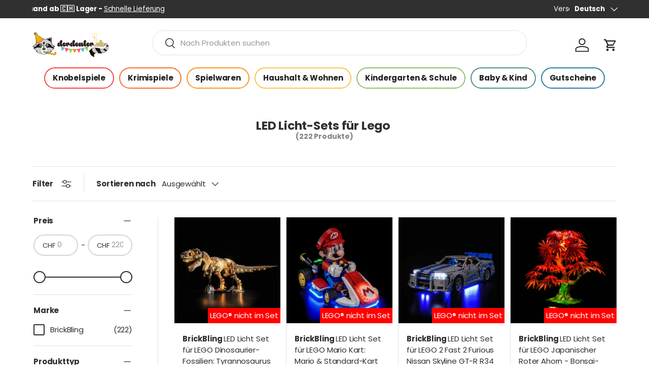

--- FILE ---
content_type: text/html; charset=utf-8
request_url: https://derdealer.ch/collections/led-licht-sets-lego
body_size: 53024
content:
<!doctype html>
<html class="no-js" lang="de" dir="ltr">
<head><meta charset="utf-8">
<meta name="viewport" content="width=device-width,initial-scale=1">
<title>LED Beleuchtung für LEGO® Sets | finde dein passendes Licht-Set! &ndash; derdealer.ch</title><link rel="canonical" href="https://derdealer.ch/collections/led-licht-sets-lego"><link rel="icon" href="//derdealer.ch/cdn/shop/files/derdealer_header_logo_mobile_f4e9ccac-67b7-49e7-bb30-5a0ffcf324d0.svg?crop=center&height=48&v=1694368707&width=48" type="image/svg+xml">
  <link rel="apple-touch-icon" href="//derdealer.ch/cdn/shop/files/derdealer_header_logo_mobile_f4e9ccac-67b7-49e7-bb30-5a0ffcf324d0.svg?crop=center&height=180&v=1694368707&width=180"><meta name="description" content="Hier findest du massgeschneiderte LED-Licht-Sets für dein LEGO® Modell. Einfache Montage, maximale Wirkung! Bestelle jetzt &amp; erwecke dein LEGO® zum Leben!"><meta property="og:site_name" content="derdealer.ch">
<meta property="og:url" content="https://derdealer.ch/collections/led-licht-sets-lego">
<meta property="og:title" content="LED Beleuchtung für LEGO® Sets | finde dein passendes Licht-Set!">
<meta property="og:type" content="product.group">
<meta property="og:description" content="Hier findest du massgeschneiderte LED-Licht-Sets für dein LEGO® Modell. Einfache Montage, maximale Wirkung! Bestelle jetzt &amp; erwecke dein LEGO® zum Leben!">


<meta property="og:image" content="http://derdealer.ch/cdn/shop/collections/led-beleuchtungssets-lego.jpg?crop=center&height=1200&v=1713458578&width=1200">
  <meta property="og:image:secure_url" content="https://derdealer.ch/cdn/shop/collections/led-beleuchtungssets-lego.jpg?crop=center&height=1200&v=1713458578&width=1200">
  <meta property="og:image:width" content="1480">
  <meta property="og:image:height" content="740"><meta name="twitter:card" content="summary_large_image">
<meta name="twitter:title" content="LED Beleuchtung für LEGO® Sets | finde dein passendes Licht-Set!">
<meta name="twitter:description" content="Hier findest du massgeschneiderte LED-Licht-Sets für dein LEGO® Modell. Einfache Montage, maximale Wirkung! Bestelle jetzt &amp; erwecke dein LEGO® zum Leben!">
<link rel="preload" href="//derdealer.ch/cdn/shop/t/172/assets/main.css?v=51414947505246836921764341996" as="style"><style data-shopify>
@font-face {
  font-family: Poppins;
  font-weight: 400;
  font-style: normal;
  font-display: swap;
  src: url("//derdealer.ch/cdn/fonts/poppins/poppins_n4.0ba78fa5af9b0e1a374041b3ceaadf0a43b41362.woff2") format("woff2"),
       url("//derdealer.ch/cdn/fonts/poppins/poppins_n4.214741a72ff2596839fc9760ee7a770386cf16ca.woff") format("woff");
}
@font-face {
  font-family: Poppins;
  font-weight: 500;
  font-style: normal;
  font-display: swap;
  src: url("//derdealer.ch/cdn/fonts/poppins/poppins_n5.ad5b4b72b59a00358afc706450c864c3c8323842.woff2") format("woff2"),
       url("//derdealer.ch/cdn/fonts/poppins/poppins_n5.33757fdf985af2d24b32fcd84c9a09224d4b2c39.woff") format("woff");
}
@font-face {
  font-family: Poppins;
  font-weight: 400;
  font-style: italic;
  font-display: swap;
  src: url("//derdealer.ch/cdn/fonts/poppins/poppins_i4.846ad1e22474f856bd6b81ba4585a60799a9f5d2.woff2") format("woff2"),
       url("//derdealer.ch/cdn/fonts/poppins/poppins_i4.56b43284e8b52fc64c1fd271f289a39e8477e9ec.woff") format("woff");
}
@font-face {
  font-family: Poppins;
  font-weight: 500;
  font-style: italic;
  font-display: swap;
  src: url("//derdealer.ch/cdn/fonts/poppins/poppins_i5.6acfce842c096080e34792078ef3cb7c3aad24d4.woff2") format("woff2"),
       url("//derdealer.ch/cdn/fonts/poppins/poppins_i5.a49113e4fe0ad7fd7716bd237f1602cbec299b3c.woff") format("woff");
}
@font-face {
  font-family: Poppins;
  font-weight: 700;
  font-style: normal;
  font-display: swap;
  src: url("//derdealer.ch/cdn/fonts/poppins/poppins_n7.56758dcf284489feb014a026f3727f2f20a54626.woff2") format("woff2"),
       url("//derdealer.ch/cdn/fonts/poppins/poppins_n7.f34f55d9b3d3205d2cd6f64955ff4b36f0cfd8da.woff") format("woff");
}
@font-face {
  font-family: Poppins;
  font-weight: 400;
  font-style: normal;
  font-display: swap;
  src: url("//derdealer.ch/cdn/fonts/poppins/poppins_n4.0ba78fa5af9b0e1a374041b3ceaadf0a43b41362.woff2") format("woff2"),
       url("//derdealer.ch/cdn/fonts/poppins/poppins_n4.214741a72ff2596839fc9760ee7a770386cf16ca.woff") format("woff");
}
:root {
      --bg-color: 255 255 255 / 1.0;
      --bg-color-og: 255 255 255 / 1.0;
      --heading-color: 48 48 48;
      --text-color: 48 48 48;
      --text-color-og: 48 48 48;
      --scrollbar-color: 48 48 48;
      --link-color: 224 75 16;
      --link-color-og: 224 75 16;
      --star-color: 249 219 109;
      --sale-price-color: 202 0 0;
      --deal-color: 202 0 0;
      --deal-color-light: 215 69 69;--swatch-border-color-default: 214 214 214;
        --swatch-border-color-active: 152 152 152;
        --swatch-card-size: 32px;
        --swatch-variant-picker-size: 46px;--color-scheme-1-bg: 255 255 255 / 1.0;
      --color-scheme-1-grad: ;
      --color-scheme-1-heading: 48 48 48;
      --color-scheme-1-text: 48 48 48;
      --color-scheme-1-btn-bg: 224 75 16;
      --color-scheme-1-btn-text: 255 255 255;
      --color-scheme-1-btn-bg-hover: 231 112 66;--color-scheme-2-bg: 224 75 16 / 1.0;
      --color-scheme-2-grad: ;
      --color-scheme-2-heading: 252 249 241;
      --color-scheme-2-text: 252 249 241;
      --color-scheme-2-btn-bg: 255 255 255;
      --color-scheme-2-btn-text: 224 75 16;
      --color-scheme-2-btn-bg-hover: 252 238 232;--color-scheme-3-bg: 48 48 48 / 1.0;
      --color-scheme-3-grad: ;
      --color-scheme-3-heading: 255 255 255;
      --color-scheme-3-text: 255 255 255;
      --color-scheme-3-btn-bg: 224 75 16;
      --color-scheme-3-btn-text: 255 255 255;
      --color-scheme-3-btn-bg-hover: 231 112 66;

      --drawer-bg-color: 255 255 255 / 1.0;
      --drawer-text-color: 48 48 48;

      --panel-bg-color: 252 249 241 / 1.0;
      --panel-heading-color: 48 48 48;
      --panel-text-color: 48 48 48;

      --in-stock-text-color: 44 126 63;
      --low-stock-text-color: 210 134 26;
      --very-low-stock-text-color: 180 12 28;
      --no-stock-text-color: 119 119 119;
      --no-stock-backordered-text-color: 119 119 119;

      --error-bg-color: 244 216 220;
      --error-text-color: 180 12 28;
      --success-bg-color: 232 246 234;
      --success-text-color: 44 126 63;
      --info-bg-color: 228 237 250;
      --info-text-color: 26 102 210;

      --heading-font-family: Poppins, sans-serif;
      --heading-font-style: normal;
      --heading-font-weight: 700;
      --heading-scale-start: 2;
      --heading-letter-spacing: -0.01em;

      --navigation-font-family: Poppins, sans-serif;
      --navigation-font-style: normal;
      --navigation-font-weight: 400;
      --navigation-letter-spacing: -0.01em;--heading-text-transform: none;
--subheading-text-transform: none;
      --body-font-family: Poppins, sans-serif;
      --body-font-style: normal;
      --body-font-weight: 400;
      --body-font-size: 15;
      --body-font-size-px: 15px;
      --body-letter-spacing: -0.01em;

      --section-gap: 32;
      --heading-gap: calc(8 * var(--space-unit));--heading-gap: calc(6 * var(--space-unit));--grid-column-gap: 20px;
      --product-card-gap: 0px;--btn-bg-color: 224 75 16;
      --btn-bg-hover-color: 231 112 66;
      --btn-text-color: 255 255 255;
      --btn-bg-color-og: 224 75 16;
      --btn-text-color-og: 255 255 255;
      --btn-alt-bg-color: 255 255 255;
      --btn-alt-bg-alpha: 1.0;
      --btn-alt-text-color: 224 75 16;
      --btn-border-width: 2px;
      --btn-padding-y: 12px;
      --btn-text-size: 0.92em;

      
      --btn-border-radius: 22px;
      

      --btn-lg-border-radius: 50%;
      --btn-icon-border-radius: 50%;
      --input-with-btn-inner-radius: var(--btn-border-radius);

      --input-bg-color: 255 255 255 / 1.0;
      --input-text-color: 48 48 48;
      --input-border-width: 2px;
      --input-border-radius: 20px;
      --textarea-border-radius: 12px;
      --input-border-radius: 22px;
      --input-bg-color-diff-3: #f7f7f7;
      --input-bg-color-diff-6: #f0f0f0;

      --modal-border-radius: 8px;
      --modal-overlay-color: 0 0 0;
      --modal-overlay-opacity: 0.4;
      --drawer-border-radius: 8px;
      --overlay-border-radius: 23px;--custom-label-bg-color: 13 44 84;
      --custom-label-text-color: 255 255 255;--sale-label-bg-color: 251 54 64;
      --sale-label-text-color: 255 255 255;--sold-out-label-bg-color: 48 48 48;
      --sold-out-label-text-color: 255 255 255;--new-label-bg-color: 96 211 148;
      --new-label-text-color: 255 255 255;--preorder-label-bg-color: 0 166 237;
      --preorder-label-text-color: 255 255 255;

      --page-width: 1260px;
      --gutter-sm: 20px;
      --gutter-md: 48px;
      --gutter-lg: 64px;

      --payment-terms-bg-color: #ffffff;

      --coll-card-bg-color: #fcf9f1;
      --coll-card-border-color: #fcf9f1;

      --card-bg-color: 255 255 255;
      --card-text-color: 48 48 48;
      --card-border-color: #dadada;
        
          --aos-animate-duration: 1.1s;
        

        
          --aos-min-width: 0;
        
      

      --reading-width: 48em;
        --cart-savings-color: 210 0 20
      
    }@media (max-width: 769px) {
      :root {
        --reading-width: 36em;
      }
    }


  </style><link rel="stylesheet" href="//derdealer.ch/cdn/shop/t/172/assets/main.css?v=51414947505246836921764341996">
  <script src="//derdealer.ch/cdn/shop/t/172/assets/main.js?v=120374718073073461901763819735" defer="defer"></script>
  <script src="//derdealer.ch/cdn/shop/t/172/assets/deal-countdown-timer.js?v=154936043053200373621763819708" defer="defer"></script><link rel="preload" href="//derdealer.ch/cdn/fonts/poppins/poppins_n4.0ba78fa5af9b0e1a374041b3ceaadf0a43b41362.woff2" as="font" type="font/woff2" crossorigin fetchpriority="high"><link rel="preload" href="//derdealer.ch/cdn/fonts/poppins/poppins_n7.56758dcf284489feb014a026f3727f2f20a54626.woff2" as="font" type="font/woff2" crossorigin fetchpriority="high"><link href="//derdealer.ch/cdn/shop/t/172/assets/judgeme_review_carousel.css?v=92093372227650845591763819731" rel="stylesheet" type="text/css" media="all" />
  <script>window.performance && window.performance.mark && window.performance.mark('shopify.content_for_header.start');</script><meta name="google-site-verification" content="i9x4K_tsbHpIsoakxPJY9zkJUWwWT57iTPpm4YV0kVI">
<meta id="shopify-digital-wallet" name="shopify-digital-wallet" content="/47493185686/digital_wallets/dialog">
<meta name="shopify-checkout-api-token" content="327089bdb569c2e9a9c3de7eae967575">
<link rel="alternate" type="application/atom+xml" title="Feed" href="/collections/led-licht-sets-lego.atom" />
<link rel="next" href="/collections/led-licht-sets-lego?page=2">
<link rel="alternate" hreflang="x-default" href="https://derdealer.ch/collections/led-licht-sets-lego">
<link rel="alternate" hreflang="de" href="https://derdealer.ch/collections/led-licht-sets-lego">
<link rel="alternate" hreflang="fr" href="https://derdealer.ch/fr/collections/led-licht-sets-lego">
<link rel="alternate" type="application/json+oembed" href="https://derdealer.ch/collections/led-licht-sets-lego.oembed">
<script async="async" src="/checkouts/internal/preloads.js?locale=de-CH"></script>
<link rel="preconnect" href="https://shop.app" crossorigin="anonymous">
<script async="async" src="https://shop.app/checkouts/internal/preloads.js?locale=de-CH&shop_id=47493185686" crossorigin="anonymous"></script>
<script id="apple-pay-shop-capabilities" type="application/json">{"shopId":47493185686,"countryCode":"CH","currencyCode":"CHF","merchantCapabilities":["supports3DS"],"merchantId":"gid:\/\/shopify\/Shop\/47493185686","merchantName":"derdealer.ch","requiredBillingContactFields":["postalAddress","email"],"requiredShippingContactFields":["postalAddress","email"],"shippingType":"shipping","supportedNetworks":["visa","masterCard","amex"],"total":{"type":"pending","label":"derdealer.ch","amount":"1.00"},"shopifyPaymentsEnabled":true,"supportsSubscriptions":true}</script>
<script id="shopify-features" type="application/json">{"accessToken":"327089bdb569c2e9a9c3de7eae967575","betas":["rich-media-storefront-analytics"],"domain":"derdealer.ch","predictiveSearch":true,"shopId":47493185686,"locale":"de"}</script>
<script>var Shopify = Shopify || {};
Shopify.shop = "derdealer-ch.myshopify.com";
Shopify.locale = "de";
Shopify.currency = {"active":"CHF","rate":"1.0"};
Shopify.country = "CH";
Shopify.theme = {"name":"derdealer 3.04","id":187685994880,"schema_name":"Canopy","schema_version":"6.3.2","theme_store_id":732,"role":"main"};
Shopify.theme.handle = "null";
Shopify.theme.style = {"id":null,"handle":null};
Shopify.cdnHost = "derdealer.ch/cdn";
Shopify.routes = Shopify.routes || {};
Shopify.routes.root = "/";</script>
<script type="module">!function(o){(o.Shopify=o.Shopify||{}).modules=!0}(window);</script>
<script>!function(o){function n(){var o=[];function n(){o.push(Array.prototype.slice.apply(arguments))}return n.q=o,n}var t=o.Shopify=o.Shopify||{};t.loadFeatures=n(),t.autoloadFeatures=n()}(window);</script>
<script>
  window.ShopifyPay = window.ShopifyPay || {};
  window.ShopifyPay.apiHost = "shop.app\/pay";
  window.ShopifyPay.redirectState = null;
</script>
<script id="shop-js-analytics" type="application/json">{"pageType":"collection"}</script>
<script defer="defer" async type="module" src="//derdealer.ch/cdn/shopifycloud/shop-js/modules/v2/client.init-shop-cart-sync_e98Ab_XN.de.esm.js"></script>
<script defer="defer" async type="module" src="//derdealer.ch/cdn/shopifycloud/shop-js/modules/v2/chunk.common_Pcw9EP95.esm.js"></script>
<script defer="defer" async type="module" src="//derdealer.ch/cdn/shopifycloud/shop-js/modules/v2/chunk.modal_CzmY4ZhL.esm.js"></script>
<script type="module">
  await import("//derdealer.ch/cdn/shopifycloud/shop-js/modules/v2/client.init-shop-cart-sync_e98Ab_XN.de.esm.js");
await import("//derdealer.ch/cdn/shopifycloud/shop-js/modules/v2/chunk.common_Pcw9EP95.esm.js");
await import("//derdealer.ch/cdn/shopifycloud/shop-js/modules/v2/chunk.modal_CzmY4ZhL.esm.js");

  window.Shopify.SignInWithShop?.initShopCartSync?.({"fedCMEnabled":true,"windoidEnabled":true});

</script>
<script>
  window.Shopify = window.Shopify || {};
  if (!window.Shopify.featureAssets) window.Shopify.featureAssets = {};
  window.Shopify.featureAssets['shop-js'] = {"shop-cart-sync":["modules/v2/client.shop-cart-sync_DazCVyJ3.de.esm.js","modules/v2/chunk.common_Pcw9EP95.esm.js","modules/v2/chunk.modal_CzmY4ZhL.esm.js"],"init-fed-cm":["modules/v2/client.init-fed-cm_D0AulfmK.de.esm.js","modules/v2/chunk.common_Pcw9EP95.esm.js","modules/v2/chunk.modal_CzmY4ZhL.esm.js"],"shop-cash-offers":["modules/v2/client.shop-cash-offers_BISyWFEA.de.esm.js","modules/v2/chunk.common_Pcw9EP95.esm.js","modules/v2/chunk.modal_CzmY4ZhL.esm.js"],"shop-login-button":["modules/v2/client.shop-login-button_D_c1vx_E.de.esm.js","modules/v2/chunk.common_Pcw9EP95.esm.js","modules/v2/chunk.modal_CzmY4ZhL.esm.js"],"pay-button":["modules/v2/client.pay-button_CHADzJ4g.de.esm.js","modules/v2/chunk.common_Pcw9EP95.esm.js","modules/v2/chunk.modal_CzmY4ZhL.esm.js"],"shop-button":["modules/v2/client.shop-button_CQnD2U3v.de.esm.js","modules/v2/chunk.common_Pcw9EP95.esm.js","modules/v2/chunk.modal_CzmY4ZhL.esm.js"],"avatar":["modules/v2/client.avatar_BTnouDA3.de.esm.js"],"init-windoid":["modules/v2/client.init-windoid_CmA0-hrC.de.esm.js","modules/v2/chunk.common_Pcw9EP95.esm.js","modules/v2/chunk.modal_CzmY4ZhL.esm.js"],"init-shop-for-new-customer-accounts":["modules/v2/client.init-shop-for-new-customer-accounts_BCzC_Mib.de.esm.js","modules/v2/client.shop-login-button_D_c1vx_E.de.esm.js","modules/v2/chunk.common_Pcw9EP95.esm.js","modules/v2/chunk.modal_CzmY4ZhL.esm.js"],"init-shop-email-lookup-coordinator":["modules/v2/client.init-shop-email-lookup-coordinator_DYzOit4u.de.esm.js","modules/v2/chunk.common_Pcw9EP95.esm.js","modules/v2/chunk.modal_CzmY4ZhL.esm.js"],"init-shop-cart-sync":["modules/v2/client.init-shop-cart-sync_e98Ab_XN.de.esm.js","modules/v2/chunk.common_Pcw9EP95.esm.js","modules/v2/chunk.modal_CzmY4ZhL.esm.js"],"shop-toast-manager":["modules/v2/client.shop-toast-manager_Bc-1elH8.de.esm.js","modules/v2/chunk.common_Pcw9EP95.esm.js","modules/v2/chunk.modal_CzmY4ZhL.esm.js"],"init-customer-accounts":["modules/v2/client.init-customer-accounts_CqlRHmZs.de.esm.js","modules/v2/client.shop-login-button_D_c1vx_E.de.esm.js","modules/v2/chunk.common_Pcw9EP95.esm.js","modules/v2/chunk.modal_CzmY4ZhL.esm.js"],"init-customer-accounts-sign-up":["modules/v2/client.init-customer-accounts-sign-up_DZmBw6yB.de.esm.js","modules/v2/client.shop-login-button_D_c1vx_E.de.esm.js","modules/v2/chunk.common_Pcw9EP95.esm.js","modules/v2/chunk.modal_CzmY4ZhL.esm.js"],"shop-follow-button":["modules/v2/client.shop-follow-button_Cx-w7rSq.de.esm.js","modules/v2/chunk.common_Pcw9EP95.esm.js","modules/v2/chunk.modal_CzmY4ZhL.esm.js"],"checkout-modal":["modules/v2/client.checkout-modal_Djjmh8qM.de.esm.js","modules/v2/chunk.common_Pcw9EP95.esm.js","modules/v2/chunk.modal_CzmY4ZhL.esm.js"],"shop-login":["modules/v2/client.shop-login_DMZMgoZf.de.esm.js","modules/v2/chunk.common_Pcw9EP95.esm.js","modules/v2/chunk.modal_CzmY4ZhL.esm.js"],"lead-capture":["modules/v2/client.lead-capture_SqejaEd8.de.esm.js","modules/v2/chunk.common_Pcw9EP95.esm.js","modules/v2/chunk.modal_CzmY4ZhL.esm.js"],"payment-terms":["modules/v2/client.payment-terms_DUeEqFTJ.de.esm.js","modules/v2/chunk.common_Pcw9EP95.esm.js","modules/v2/chunk.modal_CzmY4ZhL.esm.js"]};
</script>
<script>(function() {
  var isLoaded = false;
  function asyncLoad() {
    if (isLoaded) return;
    isLoaded = true;
    var urls = ["https:\/\/seo.apps.avada.io\/scripttag\/avada-seo-installed.js?shop=derdealer-ch.myshopify.com","https:\/\/cdn1.avada.io\/flying-pages\/module.js?shop=derdealer-ch.myshopify.com"];
    for (var i = 0; i < urls.length; i++) {
      var s = document.createElement('script');
      s.type = 'text/javascript';
      s.async = true;
      s.src = urls[i];
      var x = document.getElementsByTagName('script')[0];
      x.parentNode.insertBefore(s, x);
    }
  };
  if(window.attachEvent) {
    window.attachEvent('onload', asyncLoad);
  } else {
    window.addEventListener('load', asyncLoad, false);
  }
})();</script>
<script id="__st">var __st={"a":47493185686,"offset":3600,"reqid":"856c432a-8df1-4e60-abaa-6b87973f2303-1769154232","pageurl":"derdealer.ch\/collections\/led-licht-sets-lego","u":"269401db78fb","p":"collection","rtyp":"collection","rid":433998364900};</script>
<script>window.ShopifyPaypalV4VisibilityTracking = true;</script>
<script id="captcha-bootstrap">!function(){'use strict';const t='contact',e='account',n='new_comment',o=[[t,t],['blogs',n],['comments',n],[t,'customer']],c=[[e,'customer_login'],[e,'guest_login'],[e,'recover_customer_password'],[e,'create_customer']],r=t=>t.map((([t,e])=>`form[action*='/${t}']:not([data-nocaptcha='true']) input[name='form_type'][value='${e}']`)).join(','),a=t=>()=>t?[...document.querySelectorAll(t)].map((t=>t.form)):[];function s(){const t=[...o],e=r(t);return a(e)}const i='password',u='form_key',d=['recaptcha-v3-token','g-recaptcha-response','h-captcha-response',i],f=()=>{try{return window.sessionStorage}catch{return}},m='__shopify_v',_=t=>t.elements[u];function p(t,e,n=!1){try{const o=window.sessionStorage,c=JSON.parse(o.getItem(e)),{data:r}=function(t){const{data:e,action:n}=t;return t[m]||n?{data:e,action:n}:{data:t,action:n}}(c);for(const[e,n]of Object.entries(r))t.elements[e]&&(t.elements[e].value=n);n&&o.removeItem(e)}catch(o){console.error('form repopulation failed',{error:o})}}const l='form_type',E='cptcha';function T(t){t.dataset[E]=!0}const w=window,h=w.document,L='Shopify',v='ce_forms',y='captcha';let A=!1;((t,e)=>{const n=(g='f06e6c50-85a8-45c8-87d0-21a2b65856fe',I='https://cdn.shopify.com/shopifycloud/storefront-forms-hcaptcha/ce_storefront_forms_captcha_hcaptcha.v1.5.2.iife.js',D={infoText:'Durch hCaptcha geschützt',privacyText:'Datenschutz',termsText:'Allgemeine Geschäftsbedingungen'},(t,e,n)=>{const o=w[L][v],c=o.bindForm;if(c)return c(t,g,e,D).then(n);var r;o.q.push([[t,g,e,D],n]),r=I,A||(h.body.append(Object.assign(h.createElement('script'),{id:'captcha-provider',async:!0,src:r})),A=!0)});var g,I,D;w[L]=w[L]||{},w[L][v]=w[L][v]||{},w[L][v].q=[],w[L][y]=w[L][y]||{},w[L][y].protect=function(t,e){n(t,void 0,e),T(t)},Object.freeze(w[L][y]),function(t,e,n,w,h,L){const[v,y,A,g]=function(t,e,n){const i=e?o:[],u=t?c:[],d=[...i,...u],f=r(d),m=r(i),_=r(d.filter((([t,e])=>n.includes(e))));return[a(f),a(m),a(_),s()]}(w,h,L),I=t=>{const e=t.target;return e instanceof HTMLFormElement?e:e&&e.form},D=t=>v().includes(t);t.addEventListener('submit',(t=>{const e=I(t);if(!e)return;const n=D(e)&&!e.dataset.hcaptchaBound&&!e.dataset.recaptchaBound,o=_(e),c=g().includes(e)&&(!o||!o.value);(n||c)&&t.preventDefault(),c&&!n&&(function(t){try{if(!f())return;!function(t){const e=f();if(!e)return;const n=_(t);if(!n)return;const o=n.value;o&&e.removeItem(o)}(t);const e=Array.from(Array(32),(()=>Math.random().toString(36)[2])).join('');!function(t,e){_(t)||t.append(Object.assign(document.createElement('input'),{type:'hidden',name:u})),t.elements[u].value=e}(t,e),function(t,e){const n=f();if(!n)return;const o=[...t.querySelectorAll(`input[type='${i}']`)].map((({name:t})=>t)),c=[...d,...o],r={};for(const[a,s]of new FormData(t).entries())c.includes(a)||(r[a]=s);n.setItem(e,JSON.stringify({[m]:1,action:t.action,data:r}))}(t,e)}catch(e){console.error('failed to persist form',e)}}(e),e.submit())}));const S=(t,e)=>{t&&!t.dataset[E]&&(n(t,e.some((e=>e===t))),T(t))};for(const o of['focusin','change'])t.addEventListener(o,(t=>{const e=I(t);D(e)&&S(e,y())}));const B=e.get('form_key'),M=e.get(l),P=B&&M;t.addEventListener('DOMContentLoaded',(()=>{const t=y();if(P)for(const e of t)e.elements[l].value===M&&p(e,B);[...new Set([...A(),...v().filter((t=>'true'===t.dataset.shopifyCaptcha))])].forEach((e=>S(e,t)))}))}(h,new URLSearchParams(w.location.search),n,t,e,['guest_login'])})(!0,!0)}();</script>
<script integrity="sha256-4kQ18oKyAcykRKYeNunJcIwy7WH5gtpwJnB7kiuLZ1E=" data-source-attribution="shopify.loadfeatures" defer="defer" src="//derdealer.ch/cdn/shopifycloud/storefront/assets/storefront/load_feature-a0a9edcb.js" crossorigin="anonymous"></script>
<script crossorigin="anonymous" defer="defer" src="//derdealer.ch/cdn/shopifycloud/storefront/assets/shopify_pay/storefront-65b4c6d7.js?v=20250812"></script>
<script data-source-attribution="shopify.dynamic_checkout.dynamic.init">var Shopify=Shopify||{};Shopify.PaymentButton=Shopify.PaymentButton||{isStorefrontPortableWallets:!0,init:function(){window.Shopify.PaymentButton.init=function(){};var t=document.createElement("script");t.src="https://derdealer.ch/cdn/shopifycloud/portable-wallets/latest/portable-wallets.de.js",t.type="module",document.head.appendChild(t)}};
</script>
<script data-source-attribution="shopify.dynamic_checkout.buyer_consent">
  function portableWalletsHideBuyerConsent(e){var t=document.getElementById("shopify-buyer-consent"),n=document.getElementById("shopify-subscription-policy-button");t&&n&&(t.classList.add("hidden"),t.setAttribute("aria-hidden","true"),n.removeEventListener("click",e))}function portableWalletsShowBuyerConsent(e){var t=document.getElementById("shopify-buyer-consent"),n=document.getElementById("shopify-subscription-policy-button");t&&n&&(t.classList.remove("hidden"),t.removeAttribute("aria-hidden"),n.addEventListener("click",e))}window.Shopify?.PaymentButton&&(window.Shopify.PaymentButton.hideBuyerConsent=portableWalletsHideBuyerConsent,window.Shopify.PaymentButton.showBuyerConsent=portableWalletsShowBuyerConsent);
</script>
<script data-source-attribution="shopify.dynamic_checkout.cart.bootstrap">document.addEventListener("DOMContentLoaded",(function(){function t(){return document.querySelector("shopify-accelerated-checkout-cart, shopify-accelerated-checkout")}if(t())Shopify.PaymentButton.init();else{new MutationObserver((function(e,n){t()&&(Shopify.PaymentButton.init(),n.disconnect())})).observe(document.body,{childList:!0,subtree:!0})}}));
</script>
<script id='scb4127' type='text/javascript' async='' src='https://derdealer.ch/cdn/shopifycloud/privacy-banner/storefront-banner.js'></script><link id="shopify-accelerated-checkout-styles" rel="stylesheet" media="screen" href="https://derdealer.ch/cdn/shopifycloud/portable-wallets/latest/accelerated-checkout-backwards-compat.css" crossorigin="anonymous">
<style id="shopify-accelerated-checkout-cart">
        #shopify-buyer-consent {
  margin-top: 1em;
  display: inline-block;
  width: 100%;
}

#shopify-buyer-consent.hidden {
  display: none;
}

#shopify-subscription-policy-button {
  background: none;
  border: none;
  padding: 0;
  text-decoration: underline;
  font-size: inherit;
  cursor: pointer;
}

#shopify-subscription-policy-button::before {
  box-shadow: none;
}

      </style>
<script id="sections-script" data-sections="header,footer" defer="defer" src="//derdealer.ch/cdn/shop/t/172/compiled_assets/scripts.js?v=38778"></script>
<script>window.performance && window.performance.mark && window.performance.mark('shopify.content_for_header.end');</script>
<script src="//derdealer.ch/cdn/shop/t/172/assets/blur-messages.js?v=98620774460636405321763819687" defer="defer"></script>
    <script src="//derdealer.ch/cdn/shop/t/172/assets/animate-on-scroll.js?v=15249566486942820451763819678" defer="defer"></script>
    <link rel="stylesheet" href="//derdealer.ch/cdn/shop/t/172/assets/animate-on-scroll.css?v=62865576715456057531763819676">
  

  <script>document.documentElement.className = document.documentElement.className.replace('no-js', 'js');</script>
  
  
<!-- CC Custom Head Start --><!-- CC Custom Head End --><script>(function(w,d,t,r,u){var f,n,i;w[u]=w[u]||[],f=function(){var o={ti:"187203622", enableAutoSpaTracking: true};o.q=w[u],w[u]=new UET(o),w[u].push("pageLoad")},n=d.createElement(t),n.src=r,n.async=1,n.onload=n.onreadystatechange=function(){var s=this.readyState;s&&s!=="loaded"&&s!=="complete"||(f(),n.onload=n.onreadystatechange=null)},i=d.getElementsByTagName(t)[0],i.parentNode.insertBefore(n,i)})(window,document,"script","//bat.bing.com/bat.js","uetq");</script>
<!-- BEGIN app block: shopify://apps/judge-me-reviews/blocks/judgeme_core/61ccd3b1-a9f2-4160-9fe9-4fec8413e5d8 --><!-- Start of Judge.me Core -->






<link rel="dns-prefetch" href="https://cdnwidget.judge.me">
<link rel="dns-prefetch" href="https://cdn.judge.me">
<link rel="dns-prefetch" href="https://cdn1.judge.me">
<link rel="dns-prefetch" href="https://api.judge.me">

<script data-cfasync='false' class='jdgm-settings-script'>window.jdgmSettings={"pagination":5,"disable_web_reviews":true,"badge_no_review_text":"0","badge_n_reviews_text":"({{ n }})","badge_star_color":"#E97043","hide_badge_preview_if_no_reviews":false,"badge_hide_text":false,"enforce_center_preview_badge":false,"widget_title":"Das sagen unsere Kunden","widget_open_form_text":"Bewertung schreiben","widget_close_form_text":"Abbrechen","widget_refresh_page_text":"Seite aktualisieren","widget_summary_text":"Basierend auf {{ number_of_reviews }} Bewertung/Bewertungen","widget_no_review_text":"Schreibe die erste Bewertung","widget_name_field_text":"Anzeigename","widget_verified_name_field_text":"Verifizierter Name (öffentlich)","widget_name_placeholder_text":"Anzeigename","widget_required_field_error_text":"Dieses Feld ist erforderlich.","widget_email_field_text":"E-Mail-Adresse","widget_verified_email_field_text":"Verifizierte E-Mail (privat, kann nicht bearbeitet werden)","widget_email_placeholder_text":"Ihre E-Mail-Adresse","widget_email_field_error_text":"Bitte geben Sie eine gültige E-Mail-Adresse ein.","widget_rating_field_text":"Bewertung","widget_review_title_field_text":"Bewertungstitel","widget_review_title_placeholder_text":"Geben Sie Ihrer Bewertung einen Titel","widget_review_body_field_text":"Bewertungsinhalt","widget_review_body_placeholder_text":"Beginnen Sie hier zu schreiben...","widget_pictures_field_text":"Bild/Video (optional)","widget_submit_review_text":"Bewertung abschicken","widget_submit_verified_review_text":"Verifizierte Bewertung abschicken","widget_submit_success_msg_with_auto_publish":"Vielen Dank! Bitte aktualisiere die Seite, um deine Bewertung zu sehen.","widget_submit_success_msg_no_auto_publish":"Vielen Dank! Deine Bewertung wird veröffentlicht, sobald sie geprüft wurde.","widget_show_default_reviews_out_of_total_text":"Es werden {{ n_reviews_shown }} von {{ n_reviews }} Bewertungen angezeigt.","widget_show_all_link_text":"Alle anzeigen","widget_show_less_link_text":"Weniger anzeigen","widget_author_said_text":"{{ reviewer_name }} sagte:","widget_days_text":"vor {{ n }} Tag/Tagen","widget_weeks_text":"vor {{ n }} Woche/Wochen","widget_months_text":"vor {{ n }} Monat/Monaten","widget_years_text":"vor {{ n }} Jahr/Jahren","widget_yesterday_text":"Gestern","widget_today_text":"Heute","widget_replied_text":"\u003e\u003e {{ shop_name }} antwortete:","widget_read_more_text":"Mehr lesen","widget_reviewer_name_as_initial":"last_initial","widget_rating_filter_color":"#fbcd0a","widget_rating_filter_see_all_text":"Alle Bewertungen anzeigen","widget_sorting_most_recent_text":"Neueste","widget_sorting_highest_rating_text":"Höchste Bewertung","widget_sorting_lowest_rating_text":"Niedrigste Bewertung","widget_sorting_with_pictures_text":"Nur Bilder","widget_sorting_most_helpful_text":"Hilfreichste","widget_open_question_form_text":"Eine Frage stellen","widget_reviews_subtab_text":"Bewertungen","widget_questions_subtab_text":"Fragen","widget_question_label_text":"Frage","widget_answer_label_text":"Antwort","widget_question_placeholder_text":"Schreiben Sie hier Ihre Frage","widget_submit_question_text":"Frage absenden","widget_question_submit_success_text":"Vielen Dank für Ihre Frage! Wir werden Sie benachrichtigen, sobald sie beantwortet wird.","widget_star_color":"#E97043","verified_badge_text":"Verifiziert","verified_badge_bg_color":"","verified_badge_text_color":"","verified_badge_placement":"left-of-reviewer-name","widget_review_max_height":5,"widget_hide_border":true,"widget_social_share":false,"widget_thumb":false,"widget_review_location_show":false,"widget_location_format":"country_only","all_reviews_include_out_of_store_products":true,"all_reviews_out_of_store_text":"(ausserhalb des Shops)","all_reviews_pagination":100,"all_reviews_product_name_prefix_text":"via","enable_review_pictures":true,"enable_question_anwser":false,"widget_theme":"carousel","review_date_format":"dd/mm/yyyy","default_sort_method":"most-recent","widget_product_reviews_subtab_text":"Produktbewertungen","widget_shop_reviews_subtab_text":"Shop-Bewertungen","widget_other_products_reviews_text":"Bewertungen für andere Produkte","widget_store_reviews_subtab_text":"Shop-Bewertungen","widget_no_store_reviews_text":"Dieser Shop hat noch keine Bewertungen erhalten","widget_web_restriction_product_reviews_text":"Dieses Produkt hat noch keine Bewertungen erhalten","widget_no_items_text":"Keine Elemente gefunden","widget_show_more_text":"Mehr anzeigen","widget_write_a_store_review_text":"Shop-Bewertung schreiben","widget_other_languages_heading":"Bewertungen in anderen Sprachen","widget_translate_review_text":"Bewertung übersetzen nach {{ language }}","widget_translating_review_text":"Übersetzung läuft...","widget_show_original_translation_text":"Original anzeigen ({{ language }})","widget_translate_review_failed_text":"Bewertung konnte nicht übersetzt werden.","widget_translate_review_retry_text":"Erneut versuchen","widget_translate_review_try_again_later_text":"Versuchen Sie es später noch einmal","show_product_url_for_grouped_product":false,"widget_sorting_pictures_first_text":"Bilder zuerst","show_pictures_on_all_rev_page_mobile":true,"show_pictures_on_all_rev_page_desktop":true,"floating_tab_hide_mobile_install_preference":false,"floating_tab_button_name":"★ Bewertungen","floating_tab_title":"Lassen Sie Kunden für uns sprechen","floating_tab_button_color":"","floating_tab_button_background_color":"","floating_tab_url":"","floating_tab_url_enabled":false,"floating_tab_tab_style":"text","all_reviews_text_badge_text":"Kunden bewerten uns mit {{ shop.metafields.judgeme.all_reviews_rating | round: 1 }}/5 basierend auf {{ shop.metafields.judgeme.all_reviews_count }} Bewertungen.","all_reviews_text_badge_text_branded_style":"{{ shop.metafields.judgeme.all_reviews_rating | round: 1 }} von 5 Sternen basierend auf {{ shop.metafields.judgeme.all_reviews_count }} Bewertungen","is_all_reviews_text_badge_a_link":false,"show_stars_for_all_reviews_text_badge":false,"all_reviews_text_badge_url":"","all_reviews_text_style":"text","all_reviews_text_color_style":"judgeme_brand_color","all_reviews_text_color":"#108474","all_reviews_text_show_jm_brand":true,"featured_carousel_show_header":true,"featured_carousel_title":"Das sagen unsere Kunden","testimonials_carousel_title":"Kunden sagen uns","videos_carousel_title":"Echte Kunden-Geschichten","cards_carousel_title":"Kunden sagen uns","featured_carousel_count_text":"aus {{ n }} Bewertungen","featured_carousel_add_link_to_all_reviews_page":false,"featured_carousel_url":"","featured_carousel_show_images":true,"featured_carousel_autoslide_interval":0,"featured_carousel_arrows_on_the_sides":true,"featured_carousel_height":280,"featured_carousel_width":100,"featured_carousel_image_size":0,"featured_carousel_image_height":100,"featured_carousel_arrow_color":"#eeeeee","verified_count_badge_style":"vintage","verified_count_badge_orientation":"horizontal","verified_count_badge_color_style":"judgeme_brand_color","verified_count_badge_color":"#108474","is_verified_count_badge_a_link":false,"verified_count_badge_url":"","verified_count_badge_show_jm_brand":true,"widget_rating_preset_default":5,"widget_first_sub_tab":"product-reviews","widget_show_histogram":true,"widget_histogram_use_custom_color":false,"widget_pagination_use_custom_color":false,"widget_star_use_custom_color":false,"widget_verified_badge_use_custom_color":false,"widget_write_review_use_custom_color":false,"picture_reminder_submit_button":"Upload Pictures","enable_review_videos":true,"mute_video_by_default":false,"widget_sorting_videos_first_text":"Videos zuerst","widget_review_pending_text":"Ausstehend","featured_carousel_items_for_large_screen":2,"social_share_options_order":"Facebook,Twitter","remove_microdata_snippet":true,"disable_json_ld":false,"enable_json_ld_products":false,"preview_badge_show_question_text":false,"preview_badge_no_question_text":"Keine Fragen","preview_badge_n_question_text":"{{ number_of_questions }} Frage/Fragen","qa_badge_show_icon":false,"qa_badge_position":"same-row","remove_judgeme_branding":true,"widget_add_search_bar":false,"widget_search_bar_placeholder":"Suchen","widget_sorting_verified_only_text":"Nur verifizierte","featured_carousel_theme":"gallery","featured_carousel_show_rating":true,"featured_carousel_show_title":true,"featured_carousel_show_body":true,"featured_carousel_show_date":false,"featured_carousel_show_reviewer":true,"featured_carousel_show_product":true,"featured_carousel_header_background_color":"#108474","featured_carousel_header_text_color":"#ffffff","featured_carousel_name_product_separator":"reviewed","featured_carousel_full_star_background":"#E34B11","featured_carousel_empty_star_background":"#dadada","featured_carousel_vertical_theme_background":"#f9fafb","featured_carousel_verified_badge_enable":false,"featured_carousel_verified_badge_color":"#108474","featured_carousel_border_style":"round","featured_carousel_review_line_length_limit":3,"featured_carousel_more_reviews_button_text":"Mehr Bewertungen lesen","featured_carousel_view_product_button_text":"Produkt ansehen","all_reviews_page_load_reviews_on":"scroll","all_reviews_page_load_more_text":"Mehr Bewertungen laden","disable_fb_tab_reviews":false,"enable_ajax_cdn_cache":false,"widget_advanced_speed_features":5,"widget_public_name_text":"wird öffentlich angezeigt wie","default_reviewer_name":"Max Müsterli","default_reviewer_name_has_non_latin":true,"widget_reviewer_anonymous":"Anonym","medals_widget_title":"Judge.me Bewertungsmedaillen","medals_widget_background_color":"#f9fafb","medals_widget_position":"footer_all_pages","medals_widget_border_color":"#f9fafb","medals_widget_verified_text_position":"left","medals_widget_use_monochromatic_version":false,"medals_widget_elements_color":"#108474","show_reviewer_avatar":false,"widget_invalid_yt_video_url_error_text":"Keine YouTube-Video-URL","widget_max_length_field_error_text":"Bitte geben Sie nicht mehr als {0} Zeichen ein.","widget_show_country_flag":false,"widget_show_collected_via_shop_app":true,"widget_verified_by_shop_badge_style":"light","widget_verified_by_shop_text":"Verifiziert vom Shop","widget_show_photo_gallery":false,"widget_load_with_code_splitting":true,"widget_ugc_install_preference":false,"widget_ugc_title":"Von uns hergestellt, von Ihnen geteilt","widget_ugc_subtitle":"Markieren Sie uns, um Ihr Bild auf unserer Seite zu sehen","widget_ugc_arrows_color":"#ffffff","widget_ugc_primary_button_text":"Jetzt kaufen","widget_ugc_primary_button_background_color":"#108474","widget_ugc_primary_button_text_color":"#ffffff","widget_ugc_primary_button_border_width":"0","widget_ugc_primary_button_border_style":"none","widget_ugc_primary_button_border_color":"#108474","widget_ugc_primary_button_border_radius":"25","widget_ugc_secondary_button_text":"Mehr laden","widget_ugc_secondary_button_background_color":"#ffffff","widget_ugc_secondary_button_text_color":"#108474","widget_ugc_secondary_button_border_width":"2","widget_ugc_secondary_button_border_style":"solid","widget_ugc_secondary_button_border_color":"#108474","widget_ugc_secondary_button_border_radius":"25","widget_ugc_reviews_button_text":"Bewertungen ansehen","widget_ugc_reviews_button_background_color":"#ffffff","widget_ugc_reviews_button_text_color":"#108474","widget_ugc_reviews_button_border_width":"2","widget_ugc_reviews_button_border_style":"solid","widget_ugc_reviews_button_border_color":"#108474","widget_ugc_reviews_button_border_radius":"25","widget_ugc_reviews_button_link_to":"judgeme-reviews-page","widget_ugc_show_post_date":true,"widget_ugc_max_width":"800","widget_rating_metafield_value_type":true,"widget_primary_color":"#E97043","widget_enable_secondary_color":false,"widget_secondary_color":"#edf5f5","widget_summary_average_rating_text":"{{ average_rating }} von 5","widget_media_grid_title":"Kundenfotos \u0026 -videos","widget_media_grid_see_more_text":"Mehr sehen","widget_round_style":true,"widget_show_product_medals":false,"widget_verified_by_judgeme_text":"Verifiziert von Judge.me","widget_show_store_medals":true,"widget_verified_by_judgeme_text_in_store_medals":"Verifiziert von Judge.me","widget_media_field_exceed_quantity_message":"Entschuldigung, wir können nur {{ max_media }} für eine Bewertung akzeptieren.","widget_media_field_exceed_limit_message":"{{ file_name }} ist zu gross, bitte wählen Sie ein {{ media_type }} kleiner als {{ size_limit }}MB.","widget_review_submitted_text":"Bewertung abgesendet!","widget_question_submitted_text":"Frage abgesendet!","widget_close_form_text_question":"Abbrechen","widget_write_your_answer_here_text":"Schreiben Sie hier Ihre Antwort","widget_enabled_branded_link":true,"widget_show_collected_by_judgeme":true,"widget_reviewer_name_color":"","widget_write_review_text_color":"","widget_write_review_bg_color":"","widget_collected_by_judgeme_text":"gesammelt von Judge.me","widget_pagination_type":"standard","widget_load_more_text":"Mehr laden","widget_load_more_color":"#108474","widget_full_review_text":"Vollständige Bewertung","widget_read_more_reviews_text":"Mehr Bewertungen lesen","widget_read_questions_text":"Fragen lesen","widget_questions_and_answers_text":"Fragen \u0026 Antworten","widget_verified_by_text":"Verifiziert von","widget_verified_text":"Verifiziert","widget_number_of_reviews_text":"{{ number_of_reviews }} Bewertungen","widget_back_button_text":"Zurück","widget_next_button_text":"Weiter","widget_custom_forms_filter_button":"Filter","custom_forms_style":"horizontal","widget_show_review_information":false,"how_reviews_are_collected":"Wie werden Bewertungen gesammelt?","widget_show_review_keywords":false,"widget_gdpr_statement":"Wie wir Ihre Daten verwenden: Wir kontaktieren Sie nur bezüglich der von Ihnen abgegebenen Bewertung und nur, wenn nötig. Durch das Absenden Ihrer Bewertung stimmen Sie den \u003ca href='https://judge.me/terms' target='_blank' rel='nofollow noopener'\u003eNutzungsbedingungen\u003c/a\u003e, der \u003ca href='https://judge.me/privacy' target='_blank' rel='nofollow noopener'\u003eDatenschutzrichtlinie\u003c/a\u003e und den \u003ca href='https://judge.me/content-policy' target='_blank' rel='nofollow noopener'\u003eInhaltsrichtlinien\u003c/a\u003e von Judge.me zu.","widget_multilingual_sorting_enabled":false,"widget_translate_review_content_enabled":false,"widget_translate_review_content_method":"manual","popup_widget_review_selection":"automatically_with_pictures","popup_widget_round_border_style":true,"popup_widget_show_title":true,"popup_widget_show_body":true,"popup_widget_show_reviewer":false,"popup_widget_show_product":true,"popup_widget_show_pictures":true,"popup_widget_use_review_picture":true,"popup_widget_show_on_home_page":true,"popup_widget_show_on_product_page":true,"popup_widget_show_on_collection_page":true,"popup_widget_show_on_cart_page":true,"popup_widget_position":"bottom_left","popup_widget_first_review_delay":5,"popup_widget_duration":5,"popup_widget_interval":5,"popup_widget_review_count":5,"popup_widget_hide_on_mobile":true,"review_snippet_widget_round_border_style":true,"review_snippet_widget_card_color":"#FFFFFF","review_snippet_widget_slider_arrows_background_color":"#FFFFFF","review_snippet_widget_slider_arrows_color":"#000000","review_snippet_widget_star_color":"#108474","show_product_variant":true,"all_reviews_product_variant_label_text":"Variante: ","widget_show_verified_branding":false,"widget_ai_summary_title":"Kunden sagen","widget_ai_summary_disclaimer":"KI-gestützte Bewertungszusammenfassung basierend auf aktuellen Kundenbewertungen","widget_show_ai_summary":false,"widget_show_ai_summary_bg":false,"widget_show_review_title_input":true,"redirect_reviewers_invited_via_email":"external_form","request_store_review_after_product_review":false,"request_review_other_products_in_order":false,"review_form_color_scheme":"default","review_form_corner_style":"square","review_form_star_color":{},"review_form_text_color":"#333333","review_form_background_color":"#ffffff","review_form_field_background_color":"#fafafa","review_form_button_color":{},"review_form_button_text_color":"#ffffff","review_form_modal_overlay_color":"#000000","review_content_screen_title_text":"Wie würden Sie dieses Produkt bewerten?","review_content_introduction_text":"Wir würden uns freuen, wenn Sie etwas über Ihre Erfahrung teilen würden.","store_review_form_title_text":"Wie würden Sie diesen Shop bewerten?","store_review_form_introduction_text":"Wir würden uns freuen, wenn Sie etwas über Ihre Erfahrung teilen würden.","show_review_guidance_text":true,"one_star_review_guidance_text":"Schlecht","five_star_review_guidance_text":"Großartig","customer_information_screen_title_text":"Über Sie","customer_information_introduction_text":"Bitte teilen Sie uns mehr über sich mit.","custom_questions_screen_title_text":"Ihre Erfahrung im Detail","custom_questions_introduction_text":"Hier sind einige Fragen, die uns helfen, mehr über Ihre Erfahrung zu verstehen.","review_submitted_screen_title_text":"Vielen Dank für Ihre Bewertung!","review_submitted_screen_thank_you_text":"Wir verarbeiten sie und sie wird bald im Shop erscheinen.","review_submitted_screen_email_verification_text":"Bitte bestätigen Sie Ihre E-Mail-Adresse, indem Sie auf den Link klicken, den wir Ihnen gerade gesendet haben. Dies hilft uns, die Bewertungen authentisch zu halten.","review_submitted_request_store_review_text":"Möchten Sie Ihre Erfahrung beim Einkaufen bei uns teilen?","review_submitted_review_other_products_text":"Möchten Sie diese Produkte bewerten?","store_review_screen_title_text":"Möchten Sie Ihre Erfahrung mit uns teilen?","store_review_introduction_text":"Wir würden uns freuen, wenn Sie etwas über Ihre Erfahrung teilen würden.","reviewer_media_screen_title_picture_text":"Bild teilen","reviewer_media_introduction_picture_text":"Laden Sie ein Foto hoch, um Ihre Bewertung zu unterstützen.","reviewer_media_screen_title_video_text":"Video teilen","reviewer_media_introduction_video_text":"Laden Sie ein Video hoch, um Ihre Bewertung zu unterstützen.","reviewer_media_screen_title_picture_or_video_text":"Bild oder Video teilen","reviewer_media_introduction_picture_or_video_text":"Laden Sie ein Foto oder Video hoch, um Ihre Bewertung zu unterstützen.","reviewer_media_youtube_url_text":"Fügen Sie hier Ihre Youtube-URL ein","advanced_settings_next_step_button_text":"Weiter","advanced_settings_close_review_button_text":"Schließen","modal_write_review_flow":false,"write_review_flow_required_text":"Erforderlich","write_review_flow_privacy_message_text":"Wir respektieren Ihre Privatsphäre.","write_review_flow_anonymous_text":"Bewertung als anonym","write_review_flow_visibility_text":"Dies wird nicht für andere Kunden sichtbar sein.","write_review_flow_multiple_selection_help_text":"Wählen Sie so viele aus, wie Sie möchten","write_review_flow_single_selection_help_text":"Wählen Sie eine Option","write_review_flow_required_field_error_text":"Dieses Feld ist erforderlich","write_review_flow_invalid_email_error_text":"Bitte geben Sie eine gültige E-Mail-Adresse ein","write_review_flow_max_length_error_text":"Max. {{ max_length }} Zeichen.","write_review_flow_media_upload_text":"\u003cb\u003eZum Hochladen klicken\u003c/b\u003e oder ziehen und ablegen","write_review_flow_gdpr_statement":"Wir kontaktieren Sie nur bei Bedarf bezüglich Ihrer Bewertung. Mit dem Absenden Ihrer Bewertung stimmen Sie unseren \u003ca href='https://judge.me/terms' target='_blank' rel='nofollow noopener'\u003eGeschäftsbedingungen\u003c/a\u003e und unserer \u003ca href='https://judge.me/privacy' target='_blank' rel='nofollow noopener'\u003eDatenschutzrichtlinie\u003c/a\u003e zu.","rating_only_reviews_enabled":false,"show_negative_reviews_help_screen":false,"new_review_flow_help_screen_rating_threshold":3,"negative_review_resolution_screen_title_text":"Erzählen Sie uns mehr","negative_review_resolution_text":"Ihre Erfahrung ist uns wichtig. Falls es Probleme mit Ihrem Kauf gab, sind wir hier, um zu helfen. Zögern Sie nicht, uns zu kontaktieren, wir würden gerne die Gelegenheit haben, die Dinge zu korrigieren.","negative_review_resolution_button_text":"Kontaktieren Sie uns","negative_review_resolution_proceed_with_review_text":"Hinterlassen Sie eine Bewertung","negative_review_resolution_subject":"Problem mit dem Kauf von {{ shop_name }}.{{ order_name }}","preview_badge_collection_page_install_status":false,"widget_review_custom_css":".jdgm-row-readmore {\n  display: none;\n}\n\n.jdgm-histogram {\n  display: none !important;\n}","preview_badge_custom_css":"","preview_badge_stars_count":"5-stars","featured_carousel_custom_css":"","floating_tab_custom_css":"","all_reviews_widget_custom_css":".jdgm-medals__container {\n    display: grid !important;\n    grid-template-columns: 1fr 1fr 1fr;\n    max-width: 100%;\n    gap: 8px;\n}\n\n.jdgm-medal-wrapper {\n    display: flex;\n    margin: 0 !important;\n    max-width: 100%;\n    overflow: hidden;\n}","medals_widget_custom_css":"","verified_badge_custom_css":"","all_reviews_text_custom_css":"","transparency_badges_collected_via_store_invite":false,"transparency_badges_from_another_provider":false,"transparency_badges_collected_from_store_visitor":false,"transparency_badges_collected_by_verified_review_provider":false,"transparency_badges_earned_reward":false,"transparency_badges_collected_via_store_invite_text":"Bewertung gesammelt durch eine Einladung zum Shop","transparency_badges_from_another_provider_text":"Bewertung gesammelt von einem anderen Anbieter","transparency_badges_collected_from_store_visitor_text":"Bewertung gesammelt von einem Shop-Besucher","transparency_badges_written_in_google_text":"Bewertung in Google geschrieben","transparency_badges_written_in_etsy_text":"Bewertung in Etsy geschrieben","transparency_badges_written_in_shop_app_text":"Bewertung in Shop App geschrieben","transparency_badges_earned_reward_text":"Bewertung erhielt eine Belohnung für zukünftige Bestellungen","product_review_widget_per_page":10,"widget_store_review_label_text":"Shop-Bewertung","checkout_comment_extension_title_on_product_page":"Customer Comments","checkout_comment_extension_num_latest_comment_show":5,"checkout_comment_extension_format":"name_and_timestamp","checkout_comment_customer_name":"last_initial","checkout_comment_comment_notification":true,"preview_badge_collection_page_install_preference":false,"preview_badge_home_page_install_preference":false,"preview_badge_product_page_install_preference":false,"review_widget_install_preference":"","review_carousel_install_preference":false,"floating_reviews_tab_install_preference":"none","verified_reviews_count_badge_install_preference":false,"all_reviews_text_install_preference":false,"review_widget_best_location":false,"judgeme_medals_install_preference":false,"review_widget_revamp_enabled":false,"review_widget_qna_enabled":false,"review_widget_header_theme":"minimal","review_widget_widget_title_enabled":true,"review_widget_header_text_size":"medium","review_widget_header_text_weight":"regular","review_widget_average_rating_style":"compact","review_widget_bar_chart_enabled":true,"review_widget_bar_chart_type":"numbers","review_widget_bar_chart_style":"standard","review_widget_expanded_media_gallery_enabled":false,"review_widget_reviews_section_theme":"standard","review_widget_image_style":"thumbnails","review_widget_review_image_ratio":"square","review_widget_stars_size":"medium","review_widget_verified_badge":"standard_text","review_widget_review_title_text_size":"medium","review_widget_review_text_size":"medium","review_widget_review_text_length":"medium","review_widget_number_of_columns_desktop":3,"review_widget_carousel_transition_speed":5,"review_widget_custom_questions_answers_display":"always","review_widget_button_text_color":"#FFFFFF","review_widget_text_color":"#000000","review_widget_lighter_text_color":"#7B7B7B","review_widget_corner_styling":"soft","review_widget_review_word_singular":"Bewertung","review_widget_review_word_plural":"Bewertungen","review_widget_voting_label":"Hilfreich?","review_widget_shop_reply_label":"Antwort von {{ shop_name }}:","review_widget_filters_title":"Filter","qna_widget_question_word_singular":"Frage","qna_widget_question_word_plural":"Fragen","qna_widget_answer_reply_label":"Antwort von {{ answerer_name }}:","qna_content_screen_title_text":"Frage dieses Produkts stellen","qna_widget_question_required_field_error_text":"Bitte geben Sie Ihre Frage ein.","qna_widget_flow_gdpr_statement":"Wir kontaktieren Sie nur bei Bedarf bezüglich Ihrer Frage. Mit dem Absenden Ihrer Frage stimmen Sie unseren \u003ca href='https://judge.me/terms' target='_blank' rel='nofollow noopener'\u003eGeschäftsbedingungen\u003c/a\u003e und unserer \u003ca href='https://judge.me/privacy' target='_blank' rel='nofollow noopener'\u003eDatenschutzrichtlinie\u003c/a\u003e zu.","qna_widget_question_submitted_text":"Danke für Ihre Frage!","qna_widget_close_form_text_question":"Schließen","qna_widget_question_submit_success_text":"Wir werden Ihnen per E-Mail informieren, wenn wir Ihre Frage beantworten.","all_reviews_widget_v2025_enabled":false,"all_reviews_widget_v2025_header_theme":"default","all_reviews_widget_v2025_widget_title_enabled":true,"all_reviews_widget_v2025_header_text_size":"medium","all_reviews_widget_v2025_header_text_weight":"regular","all_reviews_widget_v2025_average_rating_style":"compact","all_reviews_widget_v2025_bar_chart_enabled":true,"all_reviews_widget_v2025_bar_chart_type":"numbers","all_reviews_widget_v2025_bar_chart_style":"standard","all_reviews_widget_v2025_expanded_media_gallery_enabled":false,"all_reviews_widget_v2025_show_store_medals":true,"all_reviews_widget_v2025_show_photo_gallery":true,"all_reviews_widget_v2025_show_review_keywords":false,"all_reviews_widget_v2025_show_ai_summary":false,"all_reviews_widget_v2025_show_ai_summary_bg":false,"all_reviews_widget_v2025_add_search_bar":false,"all_reviews_widget_v2025_default_sort_method":"most-recent","all_reviews_widget_v2025_reviews_per_page":10,"all_reviews_widget_v2025_reviews_section_theme":"default","all_reviews_widget_v2025_image_style":"thumbnails","all_reviews_widget_v2025_review_image_ratio":"square","all_reviews_widget_v2025_stars_size":"medium","all_reviews_widget_v2025_verified_badge":"bold_badge","all_reviews_widget_v2025_review_title_text_size":"medium","all_reviews_widget_v2025_review_text_size":"medium","all_reviews_widget_v2025_review_text_length":"medium","all_reviews_widget_v2025_number_of_columns_desktop":3,"all_reviews_widget_v2025_carousel_transition_speed":5,"all_reviews_widget_v2025_custom_questions_answers_display":"always","all_reviews_widget_v2025_show_product_variant":false,"all_reviews_widget_v2025_show_reviewer_avatar":true,"all_reviews_widget_v2025_reviewer_name_as_initial":"","all_reviews_widget_v2025_review_location_show":false,"all_reviews_widget_v2025_location_format":"","all_reviews_widget_v2025_show_country_flag":false,"all_reviews_widget_v2025_verified_by_shop_badge_style":"light","all_reviews_widget_v2025_social_share":false,"all_reviews_widget_v2025_social_share_options_order":"Facebook,Twitter,LinkedIn,Pinterest","all_reviews_widget_v2025_pagination_type":"standard","all_reviews_widget_v2025_button_text_color":"#FFFFFF","all_reviews_widget_v2025_text_color":"#000000","all_reviews_widget_v2025_lighter_text_color":"#7B7B7B","all_reviews_widget_v2025_corner_styling":"soft","all_reviews_widget_v2025_title":"Kundenbewertungen","all_reviews_widget_v2025_ai_summary_title":"Kunden sagen über diesen Shop","all_reviews_widget_v2025_no_review_text":"Schreiben Sie die erste Bewertung","platform":"shopify","branding_url":"https://app.judge.me/reviews/stores/derdealer.ch","branding_text":"Unterstützt von Judge.me","locale":"en","reply_name":"derdealer.ch","widget_version":"3.0","footer":true,"autopublish":true,"review_dates":true,"enable_custom_form":false,"shop_use_review_site":true,"shop_locale":"de","enable_multi_locales_translations":false,"show_review_title_input":true,"review_verification_email_status":"always","can_be_branded":true,"reply_name_text":"derdealer.ch"};</script> <style class='jdgm-settings-style'>.jdgm-xx{left:0}:root{--jdgm-primary-color: #E97043;--jdgm-secondary-color: rgba(233,112,67,0.1);--jdgm-star-color: #E97043;--jdgm-write-review-text-color: white;--jdgm-write-review-bg-color: #E97043;--jdgm-paginate-color: #E97043;--jdgm-border-radius: 10;--jdgm-reviewer-name-color: #E97043}.jdgm-histogram__bar-content{background-color:#E97043}.jdgm-rev[data-verified-buyer=true] .jdgm-rev__icon.jdgm-rev__icon:after,.jdgm-rev__buyer-badge.jdgm-rev__buyer-badge{color:white;background-color:#E97043}.jdgm-review-widget--small .jdgm-gallery.jdgm-gallery .jdgm-gallery__thumbnail-link:nth-child(8) .jdgm-gallery__thumbnail-wrapper.jdgm-gallery__thumbnail-wrapper:before{content:"Mehr sehen"}@media only screen and (min-width: 768px){.jdgm-gallery.jdgm-gallery .jdgm-gallery__thumbnail-link:nth-child(8) .jdgm-gallery__thumbnail-wrapper.jdgm-gallery__thumbnail-wrapper:before{content:"Mehr sehen"}}.jdgm-preview-badge .jdgm-star.jdgm-star{color:#E97043}.jdgm-widget .jdgm-write-rev-link{display:none}.jdgm-widget .jdgm-rev-widg[data-number-of-reviews='0']{display:none}.jdgm-rev .jdgm-rev__icon{display:none !important}.jdgm-widget.jdgm-all-reviews-widget,.jdgm-widget .jdgm-rev-widg{border:none;padding:0}.jdgm-author-fullname{display:none !important}.jdgm-author-all-initials{display:none !important}.jdgm-rev-widg__title{visibility:hidden}.jdgm-rev-widg__summary-text{visibility:hidden}.jdgm-prev-badge__text{visibility:hidden}.jdgm-rev__prod-link-prefix:before{content:'via'}.jdgm-rev__variant-label:before{content:'Variante: '}.jdgm-rev__out-of-store-text:before{content:'(ausserhalb des Shops)'}.jdgm-preview-badge[data-template="product"]{display:none !important}.jdgm-preview-badge[data-template="collection"]{display:none !important}.jdgm-preview-badge[data-template="index"]{display:none !important}.jdgm-review-widget[data-from-snippet="true"]{display:none !important}.jdgm-verified-count-badget[data-from-snippet="true"]{display:none !important}.jdgm-carousel-wrapper[data-from-snippet="true"]{display:none !important}.jdgm-all-reviews-text[data-from-snippet="true"]{display:none !important}.jdgm-medals-section[data-from-snippet="true"]{display:none !important}.jdgm-ugc-media-wrapper[data-from-snippet="true"]{display:none !important}.jdgm-rev__transparency-badge[data-badge-type="review_collected_via_store_invitation"]{display:none !important}.jdgm-rev__transparency-badge[data-badge-type="review_collected_from_another_provider"]{display:none !important}.jdgm-rev__transparency-badge[data-badge-type="review_collected_from_store_visitor"]{display:none !important}.jdgm-rev__transparency-badge[data-badge-type="review_written_in_etsy"]{display:none !important}.jdgm-rev__transparency-badge[data-badge-type="review_written_in_google_business"]{display:none !important}.jdgm-rev__transparency-badge[data-badge-type="review_written_in_shop_app"]{display:none !important}.jdgm-rev__transparency-badge[data-badge-type="review_earned_for_future_purchase"]{display:none !important}.jdgm-review-snippet-widget .jdgm-rev-snippet-widget__cards-container .jdgm-rev-snippet-card{border-radius:8px;background:#fff}.jdgm-review-snippet-widget .jdgm-rev-snippet-widget__cards-container .jdgm-rev-snippet-card__rev-rating .jdgm-star{color:#108474}.jdgm-review-snippet-widget .jdgm-rev-snippet-widget__prev-btn,.jdgm-review-snippet-widget .jdgm-rev-snippet-widget__next-btn{border-radius:50%;background:#fff}.jdgm-review-snippet-widget .jdgm-rev-snippet-widget__prev-btn>svg,.jdgm-review-snippet-widget .jdgm-rev-snippet-widget__next-btn>svg{fill:#000}.jdgm-full-rev-modal.rev-snippet-widget .jm-mfp-container .jm-mfp-content,.jdgm-full-rev-modal.rev-snippet-widget .jm-mfp-container .jdgm-full-rev__icon,.jdgm-full-rev-modal.rev-snippet-widget .jm-mfp-container .jdgm-full-rev__pic-img,.jdgm-full-rev-modal.rev-snippet-widget .jm-mfp-container .jdgm-full-rev__reply{border-radius:8px}.jdgm-full-rev-modal.rev-snippet-widget .jm-mfp-container .jdgm-full-rev[data-verified-buyer="true"] .jdgm-full-rev__icon::after{border-radius:8px}.jdgm-full-rev-modal.rev-snippet-widget .jm-mfp-container .jdgm-full-rev .jdgm-rev__buyer-badge{border-radius:calc( 8px / 2 )}.jdgm-full-rev-modal.rev-snippet-widget .jm-mfp-container .jdgm-full-rev .jdgm-full-rev__replier::before{content:'derdealer.ch'}.jdgm-full-rev-modal.rev-snippet-widget .jm-mfp-container .jdgm-full-rev .jdgm-full-rev__product-button{border-radius:calc( 8px * 6 )}
</style> <style class='jdgm-settings-style'>.jdgm-review-widget .jdgm-row-readmore{display:none}.jdgm-review-widget .jdgm-histogram{display:none !important}
</style> <script data-cfasync="false" type="text/javascript" async src="https://cdnwidget.judge.me/widget_v3/theme/carousel.js" id="judgeme_widget_carousel_js"></script>
<link id="judgeme_widget_carousel_css" rel="stylesheet" type="text/css" media="nope!" onload="this.media='all'" href="https://cdnwidget.judge.me/widget_v3/theme/carousel.css">

  
  
  
  <style class='jdgm-miracle-styles'>
  @-webkit-keyframes jdgm-spin{0%{-webkit-transform:rotate(0deg);-ms-transform:rotate(0deg);transform:rotate(0deg)}100%{-webkit-transform:rotate(359deg);-ms-transform:rotate(359deg);transform:rotate(359deg)}}@keyframes jdgm-spin{0%{-webkit-transform:rotate(0deg);-ms-transform:rotate(0deg);transform:rotate(0deg)}100%{-webkit-transform:rotate(359deg);-ms-transform:rotate(359deg);transform:rotate(359deg)}}@font-face{font-family:'JudgemeStar';src:url("[data-uri]") format("woff");font-weight:normal;font-style:normal}.jdgm-star{font-family:'JudgemeStar';display:inline !important;text-decoration:none !important;padding:0 4px 0 0 !important;margin:0 !important;font-weight:bold;opacity:1;-webkit-font-smoothing:antialiased;-moz-osx-font-smoothing:grayscale}.jdgm-star:hover{opacity:1}.jdgm-star:last-of-type{padding:0 !important}.jdgm-star.jdgm--on:before{content:"\e000"}.jdgm-star.jdgm--off:before{content:"\e001"}.jdgm-star.jdgm--half:before{content:"\e002"}.jdgm-widget *{margin:0;line-height:1.4;-webkit-box-sizing:border-box;-moz-box-sizing:border-box;box-sizing:border-box;-webkit-overflow-scrolling:touch}.jdgm-hidden{display:none !important;visibility:hidden !important}.jdgm-temp-hidden{display:none}.jdgm-spinner{width:40px;height:40px;margin:auto;border-radius:50%;border-top:2px solid #eee;border-right:2px solid #eee;border-bottom:2px solid #eee;border-left:2px solid #ccc;-webkit-animation:jdgm-spin 0.8s infinite linear;animation:jdgm-spin 0.8s infinite linear}.jdgm-spinner:empty{display:block}.jdgm-prev-badge{display:block !important}

</style>
<style class='jdgm-miracle-styles'>
  @font-face{font-family:'JudgemeStar';src:url("[data-uri]") format("woff");font-weight:normal;font-style:normal}

</style>


  
  
   


<script data-cfasync='false' class='jdgm-script'>
!function(e){window.jdgm=window.jdgm||{},jdgm.CDN_HOST="https://cdnwidget.judge.me/",jdgm.CDN_HOST_ALT="https://cdn2.judge.me/cdn/widget_frontend/",jdgm.API_HOST="https://api.judge.me/",jdgm.CDN_BASE_URL="https://cdn.shopify.com/extensions/019be6a6-320f-7c73-92c7-4f8bef39e89f/judgeme-extensions-312/assets/",
jdgm.docReady=function(d){(e.attachEvent?"complete"===e.readyState:"loading"!==e.readyState)?
setTimeout(d,0):e.addEventListener("DOMContentLoaded",d)},jdgm.loadCSS=function(d,t,o,a){
!o&&jdgm.loadCSS.requestedUrls.indexOf(d)>=0||(jdgm.loadCSS.requestedUrls.push(d),
(a=e.createElement("link")).rel="stylesheet",a.class="jdgm-stylesheet",a.media="nope!",
a.href=d,a.onload=function(){this.media="all",t&&setTimeout(t)},e.body.appendChild(a))},
jdgm.loadCSS.requestedUrls=[],jdgm.loadJS=function(e,d){var t=new XMLHttpRequest;
t.onreadystatechange=function(){4===t.readyState&&(Function(t.response)(),d&&d(t.response))},
t.open("GET",e),t.onerror=function(){if(e.indexOf(jdgm.CDN_HOST)===0&&jdgm.CDN_HOST_ALT!==jdgm.CDN_HOST){var f=e.replace(jdgm.CDN_HOST,jdgm.CDN_HOST_ALT);jdgm.loadJS(f,d)}},t.send()},jdgm.docReady((function(){(window.jdgmLoadCSS||e.querySelectorAll(
".jdgm-widget, .jdgm-all-reviews-page").length>0)&&(jdgmSettings.widget_load_with_code_splitting?
parseFloat(jdgmSettings.widget_version)>=3?jdgm.loadCSS(jdgm.CDN_HOST+"widget_v3/base.css"):
jdgm.loadCSS(jdgm.CDN_HOST+"widget/base.css"):jdgm.loadCSS(jdgm.CDN_HOST+"shopify_v2.css"),
jdgm.loadJS(jdgm.CDN_HOST+"loa"+"der.js"))}))}(document);
</script>
<noscript><link rel="stylesheet" type="text/css" media="all" href="https://cdnwidget.judge.me/shopify_v2.css"></noscript>

<!-- BEGIN app snippet: theme_fix_tags --><script>
  (function() {
    var jdgmThemeFixes = null;
    if (!jdgmThemeFixes) return;
    var thisThemeFix = jdgmThemeFixes[Shopify.theme.id];
    if (!thisThemeFix) return;

    if (thisThemeFix.html) {
      document.addEventListener("DOMContentLoaded", function() {
        var htmlDiv = document.createElement('div');
        htmlDiv.classList.add('jdgm-theme-fix-html');
        htmlDiv.innerHTML = thisThemeFix.html;
        document.body.append(htmlDiv);
      });
    };

    if (thisThemeFix.css) {
      var styleTag = document.createElement('style');
      styleTag.classList.add('jdgm-theme-fix-style');
      styleTag.innerHTML = thisThemeFix.css;
      document.head.append(styleTag);
    };

    if (thisThemeFix.js) {
      var scriptTag = document.createElement('script');
      scriptTag.classList.add('jdgm-theme-fix-script');
      scriptTag.innerHTML = thisThemeFix.js;
      document.head.append(scriptTag);
    };
  })();
</script>
<!-- END app snippet -->
<!-- End of Judge.me Core -->



<!-- END app block --><script src="https://cdn.shopify.com/extensions/019be6a6-320f-7c73-92c7-4f8bef39e89f/judgeme-extensions-312/assets/loader.js" type="text/javascript" defer="defer"></script>
<link href="https://cdn.shopify.com/extensions/019be9c5-3113-7524-b879-3fedc43aba50/pify-order-purchase-limit-315/assets/pol_def.min.css" rel="stylesheet" type="text/css" media="all">
<link href="https://monorail-edge.shopifysvc.com" rel="dns-prefetch">
<script>(function(){if ("sendBeacon" in navigator && "performance" in window) {try {var session_token_from_headers = performance.getEntriesByType('navigation')[0].serverTiming.find(x => x.name == '_s').description;} catch {var session_token_from_headers = undefined;}var session_cookie_matches = document.cookie.match(/_shopify_s=([^;]*)/);var session_token_from_cookie = session_cookie_matches && session_cookie_matches.length === 2 ? session_cookie_matches[1] : "";var session_token = session_token_from_headers || session_token_from_cookie || "";function handle_abandonment_event(e) {var entries = performance.getEntries().filter(function(entry) {return /monorail-edge.shopifysvc.com/.test(entry.name);});if (!window.abandonment_tracked && entries.length === 0) {window.abandonment_tracked = true;var currentMs = Date.now();var navigation_start = performance.timing.navigationStart;var payload = {shop_id: 47493185686,url: window.location.href,navigation_start,duration: currentMs - navigation_start,session_token,page_type: "collection"};window.navigator.sendBeacon("https://monorail-edge.shopifysvc.com/v1/produce", JSON.stringify({schema_id: "online_store_buyer_site_abandonment/1.1",payload: payload,metadata: {event_created_at_ms: currentMs,event_sent_at_ms: currentMs}}));}}window.addEventListener('pagehide', handle_abandonment_event);}}());</script>
<script id="web-pixels-manager-setup">(function e(e,d,r,n,o){if(void 0===o&&(o={}),!Boolean(null===(a=null===(i=window.Shopify)||void 0===i?void 0:i.analytics)||void 0===a?void 0:a.replayQueue)){var i,a;window.Shopify=window.Shopify||{};var t=window.Shopify;t.analytics=t.analytics||{};var s=t.analytics;s.replayQueue=[],s.publish=function(e,d,r){return s.replayQueue.push([e,d,r]),!0};try{self.performance.mark("wpm:start")}catch(e){}var l=function(){var e={modern:/Edge?\/(1{2}[4-9]|1[2-9]\d|[2-9]\d{2}|\d{4,})\.\d+(\.\d+|)|Firefox\/(1{2}[4-9]|1[2-9]\d|[2-9]\d{2}|\d{4,})\.\d+(\.\d+|)|Chrom(ium|e)\/(9{2}|\d{3,})\.\d+(\.\d+|)|(Maci|X1{2}).+ Version\/(15\.\d+|(1[6-9]|[2-9]\d|\d{3,})\.\d+)([,.]\d+|)( \(\w+\)|)( Mobile\/\w+|) Safari\/|Chrome.+OPR\/(9{2}|\d{3,})\.\d+\.\d+|(CPU[ +]OS|iPhone[ +]OS|CPU[ +]iPhone|CPU IPhone OS|CPU iPad OS)[ +]+(15[._]\d+|(1[6-9]|[2-9]\d|\d{3,})[._]\d+)([._]\d+|)|Android:?[ /-](13[3-9]|1[4-9]\d|[2-9]\d{2}|\d{4,})(\.\d+|)(\.\d+|)|Android.+Firefox\/(13[5-9]|1[4-9]\d|[2-9]\d{2}|\d{4,})\.\d+(\.\d+|)|Android.+Chrom(ium|e)\/(13[3-9]|1[4-9]\d|[2-9]\d{2}|\d{4,})\.\d+(\.\d+|)|SamsungBrowser\/([2-9]\d|\d{3,})\.\d+/,legacy:/Edge?\/(1[6-9]|[2-9]\d|\d{3,})\.\d+(\.\d+|)|Firefox\/(5[4-9]|[6-9]\d|\d{3,})\.\d+(\.\d+|)|Chrom(ium|e)\/(5[1-9]|[6-9]\d|\d{3,})\.\d+(\.\d+|)([\d.]+$|.*Safari\/(?![\d.]+ Edge\/[\d.]+$))|(Maci|X1{2}).+ Version\/(10\.\d+|(1[1-9]|[2-9]\d|\d{3,})\.\d+)([,.]\d+|)( \(\w+\)|)( Mobile\/\w+|) Safari\/|Chrome.+OPR\/(3[89]|[4-9]\d|\d{3,})\.\d+\.\d+|(CPU[ +]OS|iPhone[ +]OS|CPU[ +]iPhone|CPU IPhone OS|CPU iPad OS)[ +]+(10[._]\d+|(1[1-9]|[2-9]\d|\d{3,})[._]\d+)([._]\d+|)|Android:?[ /-](13[3-9]|1[4-9]\d|[2-9]\d{2}|\d{4,})(\.\d+|)(\.\d+|)|Mobile Safari.+OPR\/([89]\d|\d{3,})\.\d+\.\d+|Android.+Firefox\/(13[5-9]|1[4-9]\d|[2-9]\d{2}|\d{4,})\.\d+(\.\d+|)|Android.+Chrom(ium|e)\/(13[3-9]|1[4-9]\d|[2-9]\d{2}|\d{4,})\.\d+(\.\d+|)|Android.+(UC? ?Browser|UCWEB|U3)[ /]?(15\.([5-9]|\d{2,})|(1[6-9]|[2-9]\d|\d{3,})\.\d+)\.\d+|SamsungBrowser\/(5\.\d+|([6-9]|\d{2,})\.\d+)|Android.+MQ{2}Browser\/(14(\.(9|\d{2,})|)|(1[5-9]|[2-9]\d|\d{3,})(\.\d+|))(\.\d+|)|K[Aa][Ii]OS\/(3\.\d+|([4-9]|\d{2,})\.\d+)(\.\d+|)/},d=e.modern,r=e.legacy,n=navigator.userAgent;return n.match(d)?"modern":n.match(r)?"legacy":"unknown"}(),u="modern"===l?"modern":"legacy",c=(null!=n?n:{modern:"",legacy:""})[u],f=function(e){return[e.baseUrl,"/wpm","/b",e.hashVersion,"modern"===e.buildTarget?"m":"l",".js"].join("")}({baseUrl:d,hashVersion:r,buildTarget:u}),m=function(e){var d=e.version,r=e.bundleTarget,n=e.surface,o=e.pageUrl,i=e.monorailEndpoint;return{emit:function(e){var a=e.status,t=e.errorMsg,s=(new Date).getTime(),l=JSON.stringify({metadata:{event_sent_at_ms:s},events:[{schema_id:"web_pixels_manager_load/3.1",payload:{version:d,bundle_target:r,page_url:o,status:a,surface:n,error_msg:t},metadata:{event_created_at_ms:s}}]});if(!i)return console&&console.warn&&console.warn("[Web Pixels Manager] No Monorail endpoint provided, skipping logging."),!1;try{return self.navigator.sendBeacon.bind(self.navigator)(i,l)}catch(e){}var u=new XMLHttpRequest;try{return u.open("POST",i,!0),u.setRequestHeader("Content-Type","text/plain"),u.send(l),!0}catch(e){return console&&console.warn&&console.warn("[Web Pixels Manager] Got an unhandled error while logging to Monorail."),!1}}}}({version:r,bundleTarget:l,surface:e.surface,pageUrl:self.location.href,monorailEndpoint:e.monorailEndpoint});try{o.browserTarget=l,function(e){var d=e.src,r=e.async,n=void 0===r||r,o=e.onload,i=e.onerror,a=e.sri,t=e.scriptDataAttributes,s=void 0===t?{}:t,l=document.createElement("script"),u=document.querySelector("head"),c=document.querySelector("body");if(l.async=n,l.src=d,a&&(l.integrity=a,l.crossOrigin="anonymous"),s)for(var f in s)if(Object.prototype.hasOwnProperty.call(s,f))try{l.dataset[f]=s[f]}catch(e){}if(o&&l.addEventListener("load",o),i&&l.addEventListener("error",i),u)u.appendChild(l);else{if(!c)throw new Error("Did not find a head or body element to append the script");c.appendChild(l)}}({src:f,async:!0,onload:function(){if(!function(){var e,d;return Boolean(null===(d=null===(e=window.Shopify)||void 0===e?void 0:e.analytics)||void 0===d?void 0:d.initialized)}()){var d=window.webPixelsManager.init(e)||void 0;if(d){var r=window.Shopify.analytics;r.replayQueue.forEach((function(e){var r=e[0],n=e[1],o=e[2];d.publishCustomEvent(r,n,o)})),r.replayQueue=[],r.publish=d.publishCustomEvent,r.visitor=d.visitor,r.initialized=!0}}},onerror:function(){return m.emit({status:"failed",errorMsg:"".concat(f," has failed to load")})},sri:function(e){var d=/^sha384-[A-Za-z0-9+/=]+$/;return"string"==typeof e&&d.test(e)}(c)?c:"",scriptDataAttributes:o}),m.emit({status:"loading"})}catch(e){m.emit({status:"failed",errorMsg:(null==e?void 0:e.message)||"Unknown error"})}}})({shopId: 47493185686,storefrontBaseUrl: "https://derdealer.ch",extensionsBaseUrl: "https://extensions.shopifycdn.com/cdn/shopifycloud/web-pixels-manager",monorailEndpoint: "https://monorail-edge.shopifysvc.com/unstable/produce_batch",surface: "storefront-renderer",enabledBetaFlags: ["2dca8a86"],webPixelsConfigList: [{"id":"1824719232","configuration":"{\"webPixelName\":\"Judge.me\"}","eventPayloadVersion":"v1","runtimeContext":"STRICT","scriptVersion":"34ad157958823915625854214640f0bf","type":"APP","apiClientId":683015,"privacyPurposes":["ANALYTICS"],"dataSharingAdjustments":{"protectedCustomerApprovalScopes":["read_customer_email","read_customer_name","read_customer_personal_data","read_customer_phone"]}},{"id":"1739686272","configuration":"{\"subdomain\": \"derdealer-ch\"}","eventPayloadVersion":"v1","runtimeContext":"STRICT","scriptVersion":"69e1bed23f1568abe06fb9d113379033","type":"APP","apiClientId":1615517,"privacyPurposes":["ANALYTICS","MARKETING","SALE_OF_DATA"],"dataSharingAdjustments":{"protectedCustomerApprovalScopes":["read_customer_address","read_customer_email","read_customer_name","read_customer_personal_data","read_customer_phone"]}},{"id":"433586404","configuration":"{\"config\":\"{\\\"pixel_id\\\":\\\"G-BGB2N5DTRH\\\",\\\"target_country\\\":\\\"CH\\\",\\\"gtag_events\\\":[{\\\"type\\\":\\\"search\\\",\\\"action_label\\\":[\\\"G-BGB2N5DTRH\\\",\\\"AW-614859744\\\/2GmCCPq8yZIYEOCHmKUC\\\"]},{\\\"type\\\":\\\"begin_checkout\\\",\\\"action_label\\\":[\\\"G-BGB2N5DTRH\\\",\\\"AW-614859744\\\/OFlaCPi9yZIYEOCHmKUC\\\"]},{\\\"type\\\":\\\"view_item\\\",\\\"action_label\\\":[\\\"G-BGB2N5DTRH\\\",\\\"AW-614859744\\\/wlhPCPe8yZIYEOCHmKUC\\\",\\\"MC-8E6DSLZ7YR\\\"]},{\\\"type\\\":\\\"purchase\\\",\\\"action_label\\\":[\\\"G-BGB2N5DTRH\\\",\\\"AW-614859744\\\/iSC1CPG8yZIYEOCHmKUC\\\",\\\"MC-8E6DSLZ7YR\\\"]},{\\\"type\\\":\\\"page_view\\\",\\\"action_label\\\":[\\\"G-BGB2N5DTRH\\\",\\\"AW-614859744\\\/YkSICPS8yZIYEOCHmKUC\\\",\\\"MC-8E6DSLZ7YR\\\"]},{\\\"type\\\":\\\"add_payment_info\\\",\\\"action_label\\\":[\\\"G-BGB2N5DTRH\\\",\\\"AW-614859744\\\/hm3eCPu9yZIYEOCHmKUC\\\"]},{\\\"type\\\":\\\"add_to_cart\\\",\\\"action_label\\\":[\\\"G-BGB2N5DTRH\\\",\\\"AW-614859744\\\/Wz_eCP28yZIYEOCHmKUC\\\"]}],\\\"enable_monitoring_mode\\\":false}\"}","eventPayloadVersion":"v1","runtimeContext":"OPEN","scriptVersion":"b2a88bafab3e21179ed38636efcd8a93","type":"APP","apiClientId":1780363,"privacyPurposes":[],"dataSharingAdjustments":{"protectedCustomerApprovalScopes":["read_customer_address","read_customer_email","read_customer_name","read_customer_personal_data","read_customer_phone"]}},{"id":"350028004","configuration":"{\"pixelCode\":\"CI28V5BC77UA1758HC80\"}","eventPayloadVersion":"v1","runtimeContext":"STRICT","scriptVersion":"22e92c2ad45662f435e4801458fb78cc","type":"APP","apiClientId":4383523,"privacyPurposes":["ANALYTICS","MARKETING","SALE_OF_DATA"],"dataSharingAdjustments":{"protectedCustomerApprovalScopes":["read_customer_address","read_customer_email","read_customer_name","read_customer_personal_data","read_customer_phone"]}},{"id":"211615972","configuration":"{\"pixel_id\":\"971535656666982\",\"pixel_type\":\"facebook_pixel\"}","eventPayloadVersion":"v1","runtimeContext":"OPEN","scriptVersion":"ca16bc87fe92b6042fbaa3acc2fbdaa6","type":"APP","apiClientId":2329312,"privacyPurposes":["ANALYTICS","MARKETING","SALE_OF_DATA"],"dataSharingAdjustments":{"protectedCustomerApprovalScopes":["read_customer_address","read_customer_email","read_customer_name","read_customer_personal_data","read_customer_phone"]}},{"id":"150372736","eventPayloadVersion":"1","runtimeContext":"LAX","scriptVersion":"2","type":"CUSTOM","privacyPurposes":["ANALYTICS","MARKETING"],"name":"Google Kundenrezessionen"},{"id":"shopify-app-pixel","configuration":"{}","eventPayloadVersion":"v1","runtimeContext":"STRICT","scriptVersion":"0450","apiClientId":"shopify-pixel","type":"APP","privacyPurposes":["ANALYTICS","MARKETING"]},{"id":"shopify-custom-pixel","eventPayloadVersion":"v1","runtimeContext":"LAX","scriptVersion":"0450","apiClientId":"shopify-pixel","type":"CUSTOM","privacyPurposes":["ANALYTICS","MARKETING"]}],isMerchantRequest: false,initData: {"shop":{"name":"derdealer.ch","paymentSettings":{"currencyCode":"CHF"},"myshopifyDomain":"derdealer-ch.myshopify.com","countryCode":"CH","storefrontUrl":"https:\/\/derdealer.ch"},"customer":null,"cart":null,"checkout":null,"productVariants":[],"purchasingCompany":null},},"https://derdealer.ch/cdn","fcfee988w5aeb613cpc8e4bc33m6693e112",{"modern":"","legacy":""},{"shopId":"47493185686","storefrontBaseUrl":"https:\/\/derdealer.ch","extensionBaseUrl":"https:\/\/extensions.shopifycdn.com\/cdn\/shopifycloud\/web-pixels-manager","surface":"storefront-renderer","enabledBetaFlags":"[\"2dca8a86\"]","isMerchantRequest":"false","hashVersion":"fcfee988w5aeb613cpc8e4bc33m6693e112","publish":"custom","events":"[[\"page_viewed\",{}],[\"collection_viewed\",{\"collection\":{\"id\":\"433998364900\",\"title\":\"LED Licht-Sets für Lego\",\"productVariants\":[{\"price\":{\"amount\":62.9,\"currencyCode\":\"CHF\"},\"product\":{\"title\":\"LED Licht Set für LEGO Dinosaurier-Fossilien: Tyrannosaurus rex (76968) inkl. Fernbedienung\",\"vendor\":\"BrickBling\",\"id\":\"15147233247616\",\"untranslatedTitle\":\"LED Licht Set für LEGO Dinosaurier-Fossilien: Tyrannosaurus rex (76968) inkl. Fernbedienung\",\"url\":\"\/products\/led-licht-set-fur-lego-dinosaurier-fossilien-tyrannosaurus-rex-76968-fernbedienung\",\"type\":\"LED Licht Set\"},\"id\":\"55903584813440\",\"image\":{\"src\":\"\/\/derdealer.ch\/cdn\/shop\/files\/led-licht-set-fur-lego-dinosaurier-fossilien-tyrannosaurus-rex-76968-fernbedienung-1.webp?v=1745492637\"},\"sku\":\"P85702\",\"title\":\"Default Title\",\"untranslatedTitle\":\"Default Title\"},{\"price\":{\"amount\":44.9,\"currencyCode\":\"CHF\"},\"product\":{\"title\":\"LED Licht Set für LEGO Mario Kart: Mario \u0026 Standard-Kart (72037) inkl. Fernbedienung\",\"vendor\":\"BrickBling\",\"id\":\"15205778129280\",\"untranslatedTitle\":\"LED Licht Set für LEGO Mario Kart: Mario \u0026 Standard-Kart (72037) inkl. Fernbedienung\",\"url\":\"\/products\/led-licht-set-lego-mario-kart-mario-standard-kart-72037\",\"type\":\"LED Licht Set\"},\"id\":\"56105904013696\",\"image\":{\"src\":\"\/\/derdealer.ch\/cdn\/shop\/files\/led-licht-set-lego-mario-kart-mario-standard-kart-72037-2.webp?v=1750150807\"},\"sku\":\"P88402\",\"title\":\"Default Title\",\"untranslatedTitle\":\"Default Title\"},{\"price\":{\"amount\":44.9,\"currencyCode\":\"CHF\"},\"product\":{\"title\":\"LED Licht Set für LEGO 2 Fast 2 Furious Nissan Skyline GT-R R34 Flitzer (42210) inkl. Fernbedienung\",\"vendor\":\"BrickBling\",\"id\":\"15205778063744\",\"untranslatedTitle\":\"LED Licht Set für LEGO 2 Fast 2 Furious Nissan Skyline GT-R R34 Flitzer (42210) inkl. Fernbedienung\",\"url\":\"\/products\/led-licht-set-lego-technic-2-fast-2-furious-nissan-skyline-gt-r-r34-42210\",\"type\":\"LED Licht Set\"},\"id\":\"56105903948160\",\"image\":{\"src\":\"\/\/derdealer.ch\/cdn\/shop\/files\/led-licht-set-lego-technic-2-fast-2-furious-nissan-skyline-gt-r-r34-42210-1.webp?v=1750150913\"},\"sku\":\"P89602\",\"title\":\"Default Title\",\"untranslatedTitle\":\"Default Title\"},{\"price\":{\"amount\":24.9,\"currencyCode\":\"CHF\"},\"product\":{\"title\":\"LED Licht Set für LEGO Japanischer Roter Ahorn - Bonsai-Baum (10348)\",\"vendor\":\"BrickBling\",\"id\":\"15263021465984\",\"untranslatedTitle\":\"LED Licht Set für LEGO Japanischer Roter Ahorn - Bonsai-Baum (10348)\",\"url\":\"\/products\/led-licht-set-fur-lego-japanischer-roter-ahorn-bonsai-baum-10348\",\"type\":\"LED Licht Set\"},\"id\":\"56339654377856\",\"image\":{\"src\":\"\/\/derdealer.ch\/cdn\/shop\/files\/led-licht-set-fur-lego-japanischer-roter-ahorn-bonsai-baum-10348-1.webp?v=1754501542\"},\"sku\":\"GC1063\",\"title\":\"Default Title\",\"untranslatedTitle\":\"Default Title\"},{\"price\":{\"amount\":17.9,\"currencyCode\":\"CHF\"},\"product\":{\"title\":\"LED Licht Set für LEGO 2 Fast 2 Furious - Honda S2000 (77241)\",\"vendor\":\"BrickBling\",\"id\":\"15263020843392\",\"untranslatedTitle\":\"LED Licht Set für LEGO 2 Fast 2 Furious - Honda S2000 (77241)\",\"url\":\"\/products\/led-licht-set-fur-lego-2-fast-2-furious-honda-s2000-77241\",\"type\":\"LED Licht Set\"},\"id\":\"56339653230976\",\"image\":{\"src\":\"\/\/derdealer.ch\/cdn\/shop\/files\/led-licht-set-fur-lego-2-fast-2-furious-honda-s2000-77241-1.webp?v=1754501431\"},\"sku\":\"P90601\",\"title\":\"Default Title\",\"untranslatedTitle\":\"Default Title\"},{\"price\":{\"amount\":64.9,\"currencyCode\":\"CHF\"},\"product\":{\"title\":\"LED Licht Set für LEGO Oracle Red Bull Racing RB20 F1 Rennauto (42206) inkl. Fernbedienung\",\"vendor\":\"BrickBling\",\"id\":\"15147233149312\",\"untranslatedTitle\":\"LED Licht Set für LEGO Oracle Red Bull Racing RB20 F1 Rennauto (42206) inkl. Fernbedienung\",\"url\":\"\/products\/led-licht-set-fur-lego-oracle-red-bull-racing-rb20-f1-rennauto-42206-fernbedienung\",\"type\":\"LED Licht Set\"},\"id\":\"55903584715136\",\"image\":{\"src\":\"\/\/derdealer.ch\/cdn\/shop\/files\/led-licht-set-fur-lego-oracle-red-bull-racing-rb20-f1-rennauto-42206-fernbedienung-1.webp?v=1745492503\"},\"sku\":\"P85902\",\"title\":\"Default Title\",\"untranslatedTitle\":\"Default Title\"},{\"price\":{\"amount\":104.9,\"currencyCode\":\"CHF\"},\"product\":{\"title\":\"LED Licht Set für LEGO Harry Potter: Dorf Hogsmeade - Sammleredition (76457) inkl. Fernbedienung\",\"vendor\":\"BrickBling\",\"id\":\"15428511302016\",\"untranslatedTitle\":\"LED Licht Set für LEGO Harry Potter: Dorf Hogsmeade - Sammleredition (76457) inkl. Fernbedienung\",\"url\":\"\/products\/led-licht-set-lego-harry-potter-dorf-hogsmeade-sammleredition-76457-fernbedienung\",\"type\":\"LED Licht Set\"},\"id\":\"56859984757120\",\"image\":{\"src\":\"\/\/derdealer.ch\/cdn\/shop\/files\/led-licht-set-lego-harry-potter-dorf-hogsmeade-sammleredition-76457-fernbedienung-1.webp?v=1762881041\"},\"sku\":\"P98202\",\"title\":\"Default Title\",\"untranslatedTitle\":\"Default Title\"},{\"price\":{\"amount\":44.9,\"currencyCode\":\"CHF\"},\"product\":{\"title\":\"LED Licht Set für LEGO Weihnachtsexpress (10361) inkl. Fernbedienung\",\"vendor\":\"BrickBling\",\"id\":\"15428511269248\",\"untranslatedTitle\":\"LED Licht Set für LEGO Weihnachtsexpress (10361) inkl. Fernbedienung\",\"url\":\"\/products\/led-licht-set-lego-weihnachtsexpress-10361-fernbedienung\",\"type\":\"LED Licht Set\"},\"id\":\"56859984724352\",\"image\":{\"src\":\"\/\/derdealer.ch\/cdn\/shop\/files\/led-licht-set-lego-weihnachtsexpress-10361-fernbedienung-1.webp?v=1762881125\"},\"sku\":\"P101301\",\"title\":\"Default Title\",\"untranslatedTitle\":\"Default Title\"},{\"price\":{\"amount\":23.9,\"currencyCode\":\"CHF\"},\"product\":{\"title\":\"LED Licht Set für LEGO Disney Pixar Luxo Jr. (21357) inkl. Fernbedienung\",\"vendor\":\"BrickBling\",\"id\":\"15263021105536\",\"untranslatedTitle\":\"LED Licht Set für LEGO Disney Pixar Luxo Jr. (21357) inkl. Fernbedienung\",\"url\":\"\/products\/led-licht-set-fur-lego-disney-pixar-luxo-jr-21357\",\"type\":\"LED Licht Set\"},\"id\":\"56339653656960\",\"image\":{\"src\":\"\/\/derdealer.ch\/cdn\/shop\/files\/led-licht-set-fur-lego-disney-pixar-luxo-jr-21357-1.webp?v=1754501296\"},\"sku\":\"P90501\",\"title\":\"Default Title\",\"untranslatedTitle\":\"Default Title\"},{\"price\":{\"amount\":19.9,\"currencyCode\":\"CHF\"},\"product\":{\"title\":\"LED Licht Set für LEGO Mini-Orchidee (10343)\",\"vendor\":\"BrickBling\",\"id\":\"15078908002688\",\"untranslatedTitle\":\"LED Licht Set für LEGO Mini-Orchidee (10343)\",\"url\":\"\/products\/led-licht-set-lego-mini-orchidee-10343\",\"type\":\"LED Licht Set\"},\"id\":\"55668679049600\",\"image\":{\"src\":\"\/\/derdealer.ch\/cdn\/shop\/files\/led-licht-set-lego-mini-orchidee-10343-5.webp?v=1738928769\"},\"sku\":\"P78801\",\"title\":\"Default Title\",\"untranslatedTitle\":\"Default Title\"},{\"price\":{\"amount\":44.9,\"currencyCode\":\"CHF\"},\"product\":{\"title\":\"LED Licht Set für LEGO Sherlock Holmes: Bücherstütze (10351) inkl. Fernbedienung\",\"vendor\":\"BrickBling\",\"id\":\"15263020941696\",\"untranslatedTitle\":\"LED Licht Set für LEGO Sherlock Holmes: Bücherstütze (10351) inkl. Fernbedienung\",\"url\":\"\/products\/led-licht-set-fur-lego-sherlock-holmes-bucherstutze-10351\",\"type\":\"LED Licht Set\"},\"id\":\"56339653329280\",\"image\":{\"src\":\"\/\/derdealer.ch\/cdn\/shop\/files\/led-licht-set-fur-lego-sherlock-holmes-bucherstutze-10351-1.webp?v=1754501274\"},\"sku\":\"P90402\",\"title\":\"Default Title\",\"untranslatedTitle\":\"Default Title\"},{\"price\":{\"amount\":54.9,\"currencyCode\":\"CHF\"},\"product\":{\"title\":\"LED Licht Set für LEGO Die Goonies (21363) inkl. Fernbedienung\",\"vendor\":\"BrickBling\",\"id\":\"15470803059072\",\"untranslatedTitle\":\"LED Licht Set für LEGO Die Goonies (21363) inkl. Fernbedienung\",\"url\":\"\/products\/led-licht-set-lego-die-goonies-21363\",\"type\":\"LED Licht Set\"},\"id\":\"57000963146112\",\"image\":{\"src\":\"\/\/derdealer.ch\/cdn\/shop\/files\/led-licht-set-lego-die-goonies-21363-1.webp?v=1765190681\"},\"sku\":\"P102202\",\"title\":\"Default Title\",\"untranslatedTitle\":\"Default Title\"},{\"price\":{\"amount\":14.9,\"currencyCode\":\"CHF\"},\"product\":{\"title\":\"LED Licht Set für LEGO Fröhliche Pflanzen (10349)\",\"vendor\":\"BrickBling\",\"id\":\"15263021334912\",\"untranslatedTitle\":\"LED Licht Set für LEGO Fröhliche Pflanzen (10349)\",\"url\":\"\/products\/led-licht-set-fur-lego-frohliche-pflanzen-10349\",\"type\":\"LED Licht Set\"},\"id\":\"56339653886336\",\"image\":{\"src\":\"\/\/derdealer.ch\/cdn\/shop\/files\/led-licht-set-fur-lego-frohliche-pflanzen-10349-1.webp?v=1754501463\"},\"sku\":\"P89201\",\"title\":\"Default Title\",\"untranslatedTitle\":\"Default Title\"},{\"price\":{\"amount\":29.9,\"currencyCode\":\"CHF\"},\"product\":{\"title\":\"LED Licht Set für LEGO Weihnachtsgesteck (40743)\",\"vendor\":\"BrickBling\",\"id\":\"8529003544804\",\"untranslatedTitle\":\"LED Licht Set für LEGO Weihnachtsgesteck (40743)\",\"url\":\"\/products\/led-licht-set-lego-weihnachtsgesteck-40743\",\"type\":\"LED Licht Set\"},\"id\":\"45722119536868\",\"image\":{\"src\":\"\/\/derdealer.ch\/cdn\/shop\/files\/led-licht-set-lego-weihnachtsgesteck-40743-1.webp?v=1729088091\"},\"sku\":\"P74401\",\"title\":\"Default Title\",\"untranslatedTitle\":\"Default Title\"},{\"price\":{\"amount\":49.9,\"currencyCode\":\"CHF\"},\"product\":{\"title\":\"LED Licht Set für LEGO Ducati Panigale V4 S Motorrad (42202) inkl. Fernbedienung\",\"vendor\":\"BrickBling\",\"id\":\"15078908133760\",\"untranslatedTitle\":\"LED Licht Set für LEGO Ducati Panigale V4 S Motorrad (42202) inkl. Fernbedienung\",\"url\":\"\/products\/led-licht-set-lego-ducati-panigale-v4-motorrad-42202-fernbedienung\",\"type\":\"LED Licht Set\"},\"id\":\"55668679180672\",\"image\":{\"src\":\"\/\/derdealer.ch\/cdn\/shop\/files\/led-licht-set-lego-ducati-panigale-v4-motorrad-42202-fernbedienung-1.webp?v=1738928265\"},\"sku\":\"P79102\",\"title\":\"Default Title\",\"untranslatedTitle\":\"Default Title\"},{\"price\":{\"amount\":34.9,\"currencyCode\":\"CHF\"},\"product\":{\"title\":\"LED Licht Set für LEGO Geisterhaus (31167) inkl. Fernbedienung\",\"vendor\":\"BrickBling\",\"id\":\"15363977544064\",\"untranslatedTitle\":\"LED Licht Set für LEGO Geisterhaus (31167) inkl. Fernbedienung\",\"url\":\"\/products\/led-licht-set-fur-lego-geisterhaus-31167-fernbedienung\",\"type\":\"LED Licht Set\"},\"id\":\"56649529131392\",\"image\":{\"src\":\"\/\/derdealer.ch\/cdn\/shop\/files\/led-licht-set-fur-lego-geisterhaus-31167-fernbedienung-3.webp?v=1759831031\"},\"sku\":\"P96702\",\"title\":\"Default Title\",\"untranslatedTitle\":\"Default Title\"},{\"price\":{\"amount\":19.9,\"currencyCode\":\"CHF\"},\"product\":{\"title\":\"LED Licht Set für LEGO Glücks-Bambus (10344)\",\"vendor\":\"BrickBling\",\"id\":\"15078908068224\",\"untranslatedTitle\":\"LED Licht Set für LEGO Glücks-Bambus (10344)\",\"url\":\"\/products\/led-licht-set-lego-glucks-bambus-10344\",\"type\":\"LED Licht Set\"},\"id\":\"55668679115136\",\"image\":{\"src\":\"\/\/derdealer.ch\/cdn\/shop\/files\/led-licht-set-lego-glucks-bambus-10344-2.webp?v=1738928618\"},\"sku\":\"P78701\",\"title\":\"Default Title\",\"untranslatedTitle\":\"Default Title\"},{\"price\":{\"amount\":34.9,\"currencyCode\":\"CHF\"},\"product\":{\"title\":\"LED Licht Set für LEGO Star Wars Logo aus LEGO Steinen (75407)\",\"vendor\":\"BrickBling\",\"id\":\"15363977281920\",\"untranslatedTitle\":\"LED Licht Set für LEGO Star Wars Logo aus LEGO Steinen (75407)\",\"url\":\"\/products\/led-licht-set-fur-lego-star-wars-logo-aus-lego-steinen-75407\",\"type\":\"LED Licht Set\"},\"id\":\"56649528672640\",\"image\":{\"src\":\"\/\/derdealer.ch\/cdn\/shop\/files\/led-licht-set-fur-lego-star-wars-logo-aus-lego-steinen-75407-1.webp?v=1759830894\"},\"sku\":\"P94401\",\"title\":\"Default Title\",\"untranslatedTitle\":\"Default Title\"},{\"price\":{\"amount\":17.9,\"currencyCode\":\"CHF\"},\"product\":{\"title\":\"LED Licht Set für LEGO Wednesday: Schwarze Dahlie (76784)\",\"vendor\":\"BrickBling\",\"id\":\"15363977150848\",\"untranslatedTitle\":\"LED Licht Set für LEGO Wednesday: Schwarze Dahlie (76784)\",\"url\":\"\/products\/led-licht-set-fur-lego-wednesday-schwarze-dahlie-76784\",\"type\":\"LED Licht Set\"},\"id\":\"56649528541568\",\"image\":{\"src\":\"\/\/derdealer.ch\/cdn\/shop\/files\/led-licht-set-fur-lego-wednesday-schwarze-dahlie-76784-1.webp?v=1759830710\"},\"sku\":\"P95601\",\"title\":\"Default Title\",\"untranslatedTitle\":\"Default Title\"},{\"price\":{\"amount\":29.9,\"currencyCode\":\"CHF\"},\"product\":{\"title\":\"LED Licht Set für LEGO Mercedes-AMG G 63 \u0026 Mercedes-AMG SL 63 (76924)\",\"vendor\":\"BrickBling\",\"id\":\"8529003217124\",\"untranslatedTitle\":\"LED Licht Set für LEGO Mercedes-AMG G 63 \u0026 Mercedes-AMG SL 63 (76924)\",\"url\":\"\/products\/led-licht-set-lego-mercedes-amg-g-63-mercedes-amg-sl-63-76924\",\"type\":\"LED Licht Set\"},\"id\":\"45722119209188\",\"image\":{\"src\":\"\/\/derdealer.ch\/cdn\/shop\/files\/led-licht-set-lego-mercedes-amg-g-63-mercedes-amg-sl-63-76924-1.webp?v=1729087590\"},\"sku\":\"P67701\",\"title\":\"Default Title\",\"untranslatedTitle\":\"Default Title\"},{\"price\":{\"amount\":19.9,\"currencyCode\":\"CHF\"},\"product\":{\"title\":\"LED Licht Set für LEGO Kawasaki Ninja H2R Motorrad (42170)\",\"vendor\":\"BrickBling\",\"id\":\"15147234034048\",\"untranslatedTitle\":\"LED Licht Set für LEGO Kawasaki Ninja H2R Motorrad (42170)\",\"url\":\"\/products\/led-licht-set-fur-lego-kawasaki-ninja-h2r-motorrad-42170\",\"type\":\"LED Licht Set\"},\"id\":\"55903586222464\",\"image\":{\"src\":\"\/\/derdealer.ch\/cdn\/shop\/files\/led-licht-set-fur-lego-kawasaki-ninja-h2r-motorrad-42170-1.webp?v=1745494094\"},\"sku\":\"P64101\",\"title\":\"Default Title\",\"untranslatedTitle\":\"Default Title\"},{\"price\":{\"amount\":79.9,\"currencyCode\":\"CHF\"},\"product\":{\"title\":\"LED Licht Set für LEGO Ferrari SF-24 F1 Rennauto (42207) inkl. Fernbedienung\",\"vendor\":\"BrickBling\",\"id\":\"15147233542528\",\"untranslatedTitle\":\"LED Licht Set für LEGO Ferrari SF-24 F1 Rennauto (42207) inkl. Fernbedienung\",\"url\":\"\/products\/led-licht-set-fur-lego-ferrari-sf-24-f1-rennauto-42207-fernbedienung\",\"type\":\"LED Licht Set\"},\"id\":\"55903585141120\",\"image\":{\"src\":\"\/\/derdealer.ch\/cdn\/shop\/files\/led-licht-set-fur-lego-ferrari-sf-24-f1-rennauto-42207-fernbedienung-1.webp?v=1745493219\"},\"sku\":\"P83702\",\"title\":\"Default Title\",\"untranslatedTitle\":\"Default Title\"},{\"price\":{\"amount\":34.9,\"currencyCode\":\"CHF\"},\"product\":{\"title\":\"LED Licht Set für LEGO Fast and Furious Toyota Supra MK4 (42204)\",\"vendor\":\"BrickBling\",\"id\":\"15147233378688\",\"untranslatedTitle\":\"LED Licht Set für LEGO Fast and Furious Toyota Supra MK4 (42204)\",\"url\":\"\/products\/led-licht-set-fur-lego-fast-and-furious-toyota-supra-mk4-42204\",\"type\":\"LED Licht Set\"},\"id\":\"55903584944512\",\"image\":{\"src\":\"\/\/derdealer.ch\/cdn\/shop\/files\/led-licht-set-fur-lego-fast-and-furious-toyota-supra-mk4-42204-1.webp?v=1745492788\"},\"sku\":\"P85601\",\"title\":\"Default Title\",\"untranslatedTitle\":\"Default Title\"},{\"price\":{\"amount\":114.9,\"currencyCode\":\"CHF\"},\"product\":{\"title\":\"LED Licht Set für LEGO McLaren P1 (42172) inkl. Fernbedienung\",\"vendor\":\"BrickBling\",\"id\":\"8506601898212\",\"untranslatedTitle\":\"LED Licht Set für LEGO McLaren P1 (42172) inkl. Fernbedienung\",\"url\":\"\/products\/led-licht-lego-mclaren-p1-42172-inkl-fernbedienung\",\"type\":\"LED Licht Set\"},\"id\":\"45595800076516\",\"image\":{\"src\":\"\/\/derdealer.ch\/cdn\/shop\/files\/led-licht-lego-mclaren-p1-42172-inkl-fernbedienung-1.webp?v=1725382979\"},\"sku\":\"P70902\",\"title\":\"Default Title\",\"untranslatedTitle\":\"Default Title\"}]}}]]"});</script><script>
  window.ShopifyAnalytics = window.ShopifyAnalytics || {};
  window.ShopifyAnalytics.meta = window.ShopifyAnalytics.meta || {};
  window.ShopifyAnalytics.meta.currency = 'CHF';
  var meta = {"products":[{"id":15147233247616,"gid":"gid:\/\/shopify\/Product\/15147233247616","vendor":"BrickBling","type":"LED Licht Set","handle":"led-licht-set-fur-lego-dinosaurier-fossilien-tyrannosaurus-rex-76968-fernbedienung","variants":[{"id":55903584813440,"price":6290,"name":"LED Licht Set für LEGO Dinosaurier-Fossilien: Tyrannosaurus rex (76968) inkl. Fernbedienung","public_title":null,"sku":"P85702"}],"remote":false},{"id":15205778129280,"gid":"gid:\/\/shopify\/Product\/15205778129280","vendor":"BrickBling","type":"LED Licht Set","handle":"led-licht-set-lego-mario-kart-mario-standard-kart-72037","variants":[{"id":56105904013696,"price":4490,"name":"LED Licht Set für LEGO Mario Kart: Mario \u0026 Standard-Kart (72037) inkl. Fernbedienung","public_title":null,"sku":"P88402"}],"remote":false},{"id":15205778063744,"gid":"gid:\/\/shopify\/Product\/15205778063744","vendor":"BrickBling","type":"LED Licht Set","handle":"led-licht-set-lego-technic-2-fast-2-furious-nissan-skyline-gt-r-r34-42210","variants":[{"id":56105903948160,"price":4490,"name":"LED Licht Set für LEGO 2 Fast 2 Furious Nissan Skyline GT-R R34 Flitzer (42210) inkl. Fernbedienung","public_title":null,"sku":"P89602"}],"remote":false},{"id":15263021465984,"gid":"gid:\/\/shopify\/Product\/15263021465984","vendor":"BrickBling","type":"LED Licht Set","handle":"led-licht-set-fur-lego-japanischer-roter-ahorn-bonsai-baum-10348","variants":[{"id":56339654377856,"price":2490,"name":"LED Licht Set für LEGO Japanischer Roter Ahorn - Bonsai-Baum (10348)","public_title":null,"sku":"GC1063"}],"remote":false},{"id":15263020843392,"gid":"gid:\/\/shopify\/Product\/15263020843392","vendor":"BrickBling","type":"LED Licht Set","handle":"led-licht-set-fur-lego-2-fast-2-furious-honda-s2000-77241","variants":[{"id":56339653230976,"price":1790,"name":"LED Licht Set für LEGO 2 Fast 2 Furious - Honda S2000 (77241)","public_title":null,"sku":"P90601"}],"remote":false},{"id":15147233149312,"gid":"gid:\/\/shopify\/Product\/15147233149312","vendor":"BrickBling","type":"LED Licht Set","handle":"led-licht-set-fur-lego-oracle-red-bull-racing-rb20-f1-rennauto-42206-fernbedienung","variants":[{"id":55903584715136,"price":6490,"name":"LED Licht Set für LEGO Oracle Red Bull Racing RB20 F1 Rennauto (42206) inkl. Fernbedienung","public_title":null,"sku":"P85902"}],"remote":false},{"id":15428511302016,"gid":"gid:\/\/shopify\/Product\/15428511302016","vendor":"BrickBling","type":"LED Licht Set","handle":"led-licht-set-lego-harry-potter-dorf-hogsmeade-sammleredition-76457-fernbedienung","variants":[{"id":56859984757120,"price":10490,"name":"LED Licht Set für LEGO Harry Potter: Dorf Hogsmeade - Sammleredition (76457) inkl. Fernbedienung","public_title":null,"sku":"P98202"}],"remote":false},{"id":15428511269248,"gid":"gid:\/\/shopify\/Product\/15428511269248","vendor":"BrickBling","type":"LED Licht Set","handle":"led-licht-set-lego-weihnachtsexpress-10361-fernbedienung","variants":[{"id":56859984724352,"price":4490,"name":"LED Licht Set für LEGO Weihnachtsexpress (10361) inkl. Fernbedienung","public_title":null,"sku":"P101301"}],"remote":false},{"id":15263021105536,"gid":"gid:\/\/shopify\/Product\/15263021105536","vendor":"BrickBling","type":"LED Licht Set","handle":"led-licht-set-fur-lego-disney-pixar-luxo-jr-21357","variants":[{"id":56339653656960,"price":2390,"name":"LED Licht Set für LEGO Disney Pixar Luxo Jr. (21357) inkl. Fernbedienung","public_title":null,"sku":"P90501"}],"remote":false},{"id":15078908002688,"gid":"gid:\/\/shopify\/Product\/15078908002688","vendor":"BrickBling","type":"LED Licht Set","handle":"led-licht-set-lego-mini-orchidee-10343","variants":[{"id":55668679049600,"price":1990,"name":"LED Licht Set für LEGO Mini-Orchidee (10343)","public_title":null,"sku":"P78801"}],"remote":false},{"id":15263020941696,"gid":"gid:\/\/shopify\/Product\/15263020941696","vendor":"BrickBling","type":"LED Licht Set","handle":"led-licht-set-fur-lego-sherlock-holmes-bucherstutze-10351","variants":[{"id":56339653329280,"price":4490,"name":"LED Licht Set für LEGO Sherlock Holmes: Bücherstütze (10351) inkl. Fernbedienung","public_title":null,"sku":"P90402"}],"remote":false},{"id":15470803059072,"gid":"gid:\/\/shopify\/Product\/15470803059072","vendor":"BrickBling","type":"LED Licht Set","handle":"led-licht-set-lego-die-goonies-21363","variants":[{"id":57000963146112,"price":5490,"name":"LED Licht Set für LEGO Die Goonies (21363) inkl. Fernbedienung","public_title":null,"sku":"P102202"}],"remote":false},{"id":15263021334912,"gid":"gid:\/\/shopify\/Product\/15263021334912","vendor":"BrickBling","type":"LED Licht Set","handle":"led-licht-set-fur-lego-frohliche-pflanzen-10349","variants":[{"id":56339653886336,"price":1490,"name":"LED Licht Set für LEGO Fröhliche Pflanzen (10349)","public_title":null,"sku":"P89201"}],"remote":false},{"id":8529003544804,"gid":"gid:\/\/shopify\/Product\/8529003544804","vendor":"BrickBling","type":"LED Licht Set","handle":"led-licht-set-lego-weihnachtsgesteck-40743","variants":[{"id":45722119536868,"price":2990,"name":"LED Licht Set für LEGO Weihnachtsgesteck (40743)","public_title":null,"sku":"P74401"}],"remote":false},{"id":15078908133760,"gid":"gid:\/\/shopify\/Product\/15078908133760","vendor":"BrickBling","type":"LED Licht Set","handle":"led-licht-set-lego-ducati-panigale-v4-motorrad-42202-fernbedienung","variants":[{"id":55668679180672,"price":4990,"name":"LED Licht Set für LEGO Ducati Panigale V4 S Motorrad (42202) inkl. Fernbedienung","public_title":null,"sku":"P79102"}],"remote":false},{"id":15363977544064,"gid":"gid:\/\/shopify\/Product\/15363977544064","vendor":"BrickBling","type":"LED Licht Set","handle":"led-licht-set-fur-lego-geisterhaus-31167-fernbedienung","variants":[{"id":56649529131392,"price":3490,"name":"LED Licht Set für LEGO Geisterhaus (31167) inkl. Fernbedienung","public_title":null,"sku":"P96702"}],"remote":false},{"id":15078908068224,"gid":"gid:\/\/shopify\/Product\/15078908068224","vendor":"BrickBling","type":"LED Licht Set","handle":"led-licht-set-lego-glucks-bambus-10344","variants":[{"id":55668679115136,"price":1990,"name":"LED Licht Set für LEGO Glücks-Bambus (10344)","public_title":null,"sku":"P78701"}],"remote":false},{"id":15363977281920,"gid":"gid:\/\/shopify\/Product\/15363977281920","vendor":"BrickBling","type":"LED Licht Set","handle":"led-licht-set-fur-lego-star-wars-logo-aus-lego-steinen-75407","variants":[{"id":56649528672640,"price":3490,"name":"LED Licht Set für LEGO Star Wars Logo aus LEGO Steinen (75407)","public_title":null,"sku":"P94401"}],"remote":false},{"id":15363977150848,"gid":"gid:\/\/shopify\/Product\/15363977150848","vendor":"BrickBling","type":"LED Licht Set","handle":"led-licht-set-fur-lego-wednesday-schwarze-dahlie-76784","variants":[{"id":56649528541568,"price":1790,"name":"LED Licht Set für LEGO Wednesday: Schwarze Dahlie (76784)","public_title":null,"sku":"P95601"}],"remote":false},{"id":8529003217124,"gid":"gid:\/\/shopify\/Product\/8529003217124","vendor":"BrickBling","type":"LED Licht Set","handle":"led-licht-set-lego-mercedes-amg-g-63-mercedes-amg-sl-63-76924","variants":[{"id":45722119209188,"price":2990,"name":"LED Licht Set für LEGO Mercedes-AMG G 63 \u0026 Mercedes-AMG SL 63 (76924)","public_title":null,"sku":"P67701"}],"remote":false},{"id":15147234034048,"gid":"gid:\/\/shopify\/Product\/15147234034048","vendor":"BrickBling","type":"LED Licht Set","handle":"led-licht-set-fur-lego-kawasaki-ninja-h2r-motorrad-42170","variants":[{"id":55903586222464,"price":1990,"name":"LED Licht Set für LEGO Kawasaki Ninja H2R Motorrad (42170)","public_title":null,"sku":"P64101"}],"remote":false},{"id":15147233542528,"gid":"gid:\/\/shopify\/Product\/15147233542528","vendor":"BrickBling","type":"LED Licht Set","handle":"led-licht-set-fur-lego-ferrari-sf-24-f1-rennauto-42207-fernbedienung","variants":[{"id":55903585141120,"price":7990,"name":"LED Licht Set für LEGO Ferrari SF-24 F1 Rennauto (42207) inkl. Fernbedienung","public_title":null,"sku":"P83702"}],"remote":false},{"id":15147233378688,"gid":"gid:\/\/shopify\/Product\/15147233378688","vendor":"BrickBling","type":"LED Licht Set","handle":"led-licht-set-fur-lego-fast-and-furious-toyota-supra-mk4-42204","variants":[{"id":55903584944512,"price":3490,"name":"LED Licht Set für LEGO Fast and Furious Toyota Supra MK4 (42204)","public_title":null,"sku":"P85601"}],"remote":false},{"id":8506601898212,"gid":"gid:\/\/shopify\/Product\/8506601898212","vendor":"BrickBling","type":"LED Licht Set","handle":"led-licht-lego-mclaren-p1-42172-inkl-fernbedienung","variants":[{"id":45595800076516,"price":11490,"name":"LED Licht Set für LEGO McLaren P1 (42172) inkl. Fernbedienung","public_title":null,"sku":"P70902"}],"remote":false}],"page":{"pageType":"collection","resourceType":"collection","resourceId":433998364900,"requestId":"856c432a-8df1-4e60-abaa-6b87973f2303-1769154232"}};
  for (var attr in meta) {
    window.ShopifyAnalytics.meta[attr] = meta[attr];
  }
</script>
<script class="analytics">
  (function () {
    var customDocumentWrite = function(content) {
      var jquery = null;

      if (window.jQuery) {
        jquery = window.jQuery;
      } else if (window.Checkout && window.Checkout.$) {
        jquery = window.Checkout.$;
      }

      if (jquery) {
        jquery('body').append(content);
      }
    };

    var hasLoggedConversion = function(token) {
      if (token) {
        return document.cookie.indexOf('loggedConversion=' + token) !== -1;
      }
      return false;
    }

    var setCookieIfConversion = function(token) {
      if (token) {
        var twoMonthsFromNow = new Date(Date.now());
        twoMonthsFromNow.setMonth(twoMonthsFromNow.getMonth() + 2);

        document.cookie = 'loggedConversion=' + token + '; expires=' + twoMonthsFromNow;
      }
    }

    var trekkie = window.ShopifyAnalytics.lib = window.trekkie = window.trekkie || [];
    if (trekkie.integrations) {
      return;
    }
    trekkie.methods = [
      'identify',
      'page',
      'ready',
      'track',
      'trackForm',
      'trackLink'
    ];
    trekkie.factory = function(method) {
      return function() {
        var args = Array.prototype.slice.call(arguments);
        args.unshift(method);
        trekkie.push(args);
        return trekkie;
      };
    };
    for (var i = 0; i < trekkie.methods.length; i++) {
      var key = trekkie.methods[i];
      trekkie[key] = trekkie.factory(key);
    }
    trekkie.load = function(config) {
      trekkie.config = config || {};
      trekkie.config.initialDocumentCookie = document.cookie;
      var first = document.getElementsByTagName('script')[0];
      var script = document.createElement('script');
      script.type = 'text/javascript';
      script.onerror = function(e) {
        var scriptFallback = document.createElement('script');
        scriptFallback.type = 'text/javascript';
        scriptFallback.onerror = function(error) {
                var Monorail = {
      produce: function produce(monorailDomain, schemaId, payload) {
        var currentMs = new Date().getTime();
        var event = {
          schema_id: schemaId,
          payload: payload,
          metadata: {
            event_created_at_ms: currentMs,
            event_sent_at_ms: currentMs
          }
        };
        return Monorail.sendRequest("https://" + monorailDomain + "/v1/produce", JSON.stringify(event));
      },
      sendRequest: function sendRequest(endpointUrl, payload) {
        // Try the sendBeacon API
        if (window && window.navigator && typeof window.navigator.sendBeacon === 'function' && typeof window.Blob === 'function' && !Monorail.isIos12()) {
          var blobData = new window.Blob([payload], {
            type: 'text/plain'
          });

          if (window.navigator.sendBeacon(endpointUrl, blobData)) {
            return true;
          } // sendBeacon was not successful

        } // XHR beacon

        var xhr = new XMLHttpRequest();

        try {
          xhr.open('POST', endpointUrl);
          xhr.setRequestHeader('Content-Type', 'text/plain');
          xhr.send(payload);
        } catch (e) {
          console.log(e);
        }

        return false;
      },
      isIos12: function isIos12() {
        return window.navigator.userAgent.lastIndexOf('iPhone; CPU iPhone OS 12_') !== -1 || window.navigator.userAgent.lastIndexOf('iPad; CPU OS 12_') !== -1;
      }
    };
    Monorail.produce('monorail-edge.shopifysvc.com',
      'trekkie_storefront_load_errors/1.1',
      {shop_id: 47493185686,
      theme_id: 187685994880,
      app_name: "storefront",
      context_url: window.location.href,
      source_url: "//derdealer.ch/cdn/s/trekkie.storefront.8d95595f799fbf7e1d32231b9a28fd43b70c67d3.min.js"});

        };
        scriptFallback.async = true;
        scriptFallback.src = '//derdealer.ch/cdn/s/trekkie.storefront.8d95595f799fbf7e1d32231b9a28fd43b70c67d3.min.js';
        first.parentNode.insertBefore(scriptFallback, first);
      };
      script.async = true;
      script.src = '//derdealer.ch/cdn/s/trekkie.storefront.8d95595f799fbf7e1d32231b9a28fd43b70c67d3.min.js';
      first.parentNode.insertBefore(script, first);
    };
    trekkie.load(
      {"Trekkie":{"appName":"storefront","development":false,"defaultAttributes":{"shopId":47493185686,"isMerchantRequest":null,"themeId":187685994880,"themeCityHash":"18190989564874376866","contentLanguage":"de","currency":"CHF","eventMetadataId":"75ab8fee-b8a9-46ed-a5cf-58ca4355c3cf"},"isServerSideCookieWritingEnabled":true,"monorailRegion":"shop_domain","enabledBetaFlags":["65f19447"]},"Session Attribution":{},"S2S":{"facebookCapiEnabled":true,"source":"trekkie-storefront-renderer","apiClientId":580111}}
    );

    var loaded = false;
    trekkie.ready(function() {
      if (loaded) return;
      loaded = true;

      window.ShopifyAnalytics.lib = window.trekkie;

      var originalDocumentWrite = document.write;
      document.write = customDocumentWrite;
      try { window.ShopifyAnalytics.merchantGoogleAnalytics.call(this); } catch(error) {};
      document.write = originalDocumentWrite;

      window.ShopifyAnalytics.lib.page(null,{"pageType":"collection","resourceType":"collection","resourceId":433998364900,"requestId":"856c432a-8df1-4e60-abaa-6b87973f2303-1769154232","shopifyEmitted":true});

      var match = window.location.pathname.match(/checkouts\/(.+)\/(thank_you|post_purchase)/)
      var token = match? match[1]: undefined;
      if (!hasLoggedConversion(token)) {
        setCookieIfConversion(token);
        window.ShopifyAnalytics.lib.track("Viewed Product Category",{"currency":"CHF","category":"Collection: led-licht-sets-lego","collectionName":"led-licht-sets-lego","collectionId":433998364900,"nonInteraction":true},undefined,undefined,{"shopifyEmitted":true});
      }
    });


        var eventsListenerScript = document.createElement('script');
        eventsListenerScript.async = true;
        eventsListenerScript.src = "//derdealer.ch/cdn/shopifycloud/storefront/assets/shop_events_listener-3da45d37.js";
        document.getElementsByTagName('head')[0].appendChild(eventsListenerScript);

})();</script>
<script
  defer
  src="https://derdealer.ch/cdn/shopifycloud/perf-kit/shopify-perf-kit-3.0.4.min.js"
  data-application="storefront-renderer"
  data-shop-id="47493185686"
  data-render-region="gcp-us-east1"
  data-page-type="collection"
  data-theme-instance-id="187685994880"
  data-theme-name="Canopy"
  data-theme-version="6.3.2"
  data-monorail-region="shop_domain"
  data-resource-timing-sampling-rate="10"
  data-shs="true"
  data-shs-beacon="true"
  data-shs-export-with-fetch="true"
  data-shs-logs-sample-rate="1"
  data-shs-beacon-endpoint="https://derdealer.ch/api/collect"
></script>
</head>

<body class="cc-animate-enabled">
  <a class="skip-link btn btn--primary visually-hidden" href="#main-content" data-cc-role="skip">Direkt zum Inhalt</a><!-- BEGIN sections: header-group -->
<div id="shopify-section-sections--26797076087168__announcement" class="shopify-section shopify-section-group-header-group cc-announcement">
<link href="//derdealer.ch/cdn/shop/t/172/assets/announcement.css?v=136620428896663381241763819678" rel="stylesheet" type="text/css" media="all" />
    <script src="//derdealer.ch/cdn/shop/t/172/assets/announcement.js?v=123267429028003703111763819679" defer="defer"></script><style data-shopify>.announcement {
        --announcement-text-color: 255 255 255;
        background-color: #303030;
      }</style><script src="//derdealer.ch/cdn/shop/t/172/assets/custom-select.js?v=165097283151564761351763819704" defer="defer"></script><announcement-bar class="announcement block text-body-small" data-slide-delay="4000">
      <div class="container">
        <div class="flex">
          <div class="announcement__col--left announcement__col--align-left announcement__slider" aria-roledescription="carousel" aria-live="off"><div class="announcement__text flex items-center m-0"  aria-roledescription="slide">
                <div class="rte"><p><strong>Versand ab 🇨🇭 Lager - </strong><a href="https://derdealer.ch/pages/lieferung-und-zahlung" title="https://derdealer.ch/pages/lieferung-und-zahlung">Schnelle Lieferung</a></p></div>
              </div><div class="announcement__text flex items-center m-0"  aria-roledescription="slide">
                <div class="rte"><p>Versandkostenfrei <a href="/policies/shipping-policy" target="_blank" title="Shipping Policy">ab CHF 70.00</a></p></div>
              </div><div class="announcement__text flex items-center m-0"  aria-roledescription="slide">
                <div class="rte"><p>4.75 🔥🔥🔥🔥🔥 — <a href="/pages/reviews" title="Das sagen unsere Kunden">Das sagen unsere Kunden</a></p></div>
              </div></div>

          
            <div class="announcement__col--right hidden md:flex md:items-center"><div class="announcement__localization">
                  


<form method="post" action="/localization" id="nav-localization" accept-charset="UTF-8" class="form localization no-js-hidden" enctype="multipart/form-data"><input type="hidden" name="form_type" value="localization" /><input type="hidden" name="utf8" value="✓" /><input type="hidden" name="_method" value="put" /><input type="hidden" name="return_to" value="/collections/led-licht-sets-lego" /><div class="localization__grid">
    
<div class="localization__selector">
        <input type="hidden" name="locale_code" value="de">
<custom-select id="nav-localization-language"><label class="label visually-hidden no-js-hidden" for="nav-localization-language-button">Sprache</label><div class="custom-select relative w-full no-js-hidden"><button class="custom-select__btn input items-center" type="button"
            aria-expanded="false" aria-haspopup="listbox" id="nav-localization-language-button">
      <span class="text-start">Deutsch</span>
      <svg width="20" height="20" viewBox="0 0 24 24" class="icon" role="presentation" focusable="false" aria-hidden="true">
        <path d="M20 8.5 12.5 16 5 8.5" stroke="currentColor" stroke-width="1.5" fill="none"/>
      </svg>
    </button>
    <ul class="custom-select__listbox absolute invisible" role="listbox" tabindex="-1"
        aria-hidden="true" hidden aria-activedescendant="nav-localization-language-opt-0"><li class="custom-select__option flex items-center js-option" id="nav-localization-language-opt-0" role="option"
            data-value="de"
 aria-selected="true">
          <span class="pointer-events-none">Deutsch</span>
        </li><li class="custom-select__option flex items-center js-option" id="nav-localization-language-opt-1" role="option"
            data-value="fr"
>
          <span class="pointer-events-none">Français</span>
        </li></ul>
  </div></custom-select></div></div><script>
      customElements.whenDefined('custom-select').then(() => {
        if (!customElements.get('country-selector')) {
          class CountrySelector extends customElements.get('custom-select') {
            constructor() {
              super();
              this.loaded = false;
            }

            async showListbox() {
              if (this.loaded) {
                super.showListbox();
                return;
              }

              this.button.classList.add('is-loading');
              this.button.setAttribute('aria-disabled', 'true');

              try {
                const response = await fetch('?section_id=country-selector');
                if (!response.ok) throw new Error(response.status);

                const tmpl = document.createElement('template');
                tmpl.innerHTML = await response.text();

                const el = tmpl.content.querySelector('.custom-select__listbox');
                this.listbox.innerHTML = el.innerHTML;

                this.options = this.querySelectorAll('.custom-select__option');

                this.popular = this.querySelectorAll('[data-popular]');
                if (this.popular.length) {
                  this.popular[this.popular.length - 1].closest('.custom-select__option')
                    .classList.add('custom-select__option--visual-group-end');
                }

                this.selectedOption = this.querySelector('[aria-selected="true"]');
                if (!this.selectedOption) {
                  this.selectedOption = this.listbox.firstElementChild;
                }

                this.loaded = true;
              } catch {
                this.listbox.innerHTML = '<li>Fehler beim Abrufen der Länder, bitte versuchen Sie es erneut.</li>';
              } finally {
                super.showListbox();
                this.button.classList.remove('is-loading');
                this.button.setAttribute('aria-disabled', 'false');
              }
            }

            setButtonWidth() {
              return;
            }
          }

          customElements.define('country-selector', CountrySelector);
        }
      });
    </script><script>
    document.getElementById('nav-localization').addEventListener('change', (evt) => {
      const input = evt.target.previousElementSibling;
      if (input && input.tagName === 'INPUT') {
        input.value = evt.detail.selectedValue;
        evt.currentTarget.submit();
      }
    });
  </script></form>
                </div></div></div>
      </div>
    </announcement-bar>
</div><div id="shopify-section-sections--26797076087168__header" class="shopify-section shopify-section-group-header-group cc-header">
<style data-shopify>.header {
  --bg-color: 255 255 255 / 1.0;
  --text-color: 34 34 34;
  --mobile-menu-bg-color: 255 255 255 / 1.0;
  --mobile-menu-text-color: 34 34 34;
  --desktop-menu-bg-color: 255 255 255 / 1.0;
  --desktop-menu-text-color: 34 34 34;
  --nav-bg-color: 255 255 255;
  --nav-text-color: 34 34 34;
  --nav-child-bg-color:  255 255 255;
  --nav-child-text-color: 34 34 34;
  --header-accent-color: 175 175 175;
  --search-bg-color: 255 255 255;
  --search-text-color: 48 48 48;
  
  
  --menu-btn-bg-1-hue: 359;
  --menu-btn-bg-1-saturation: 94%;
  --menu-btn-bg-1-ligthness: 62%;
  --menu-btn-bg-2-hue: 21;
  --menu-btn-bg-2-saturation: 89%;
  --menu-btn-bg-2-ligthness: 56%;
  --menu-btn-bg-3-hue: 33;
  --menu-btn-bg-3-saturation: 94%;
  --menu-btn-bg-3-ligthness: 55%;
  --menu-btn-bg-4-hue: 42;
  --menu-btn-bg-4-saturation: 93%;
  --menu-btn-bg-4-ligthness: 64%;
  --menu-btn-bg-5-hue: 94;
  --menu-btn-bg-5-saturation: 38%;
  --menu-btn-bg-5-ligthness: 59%;
  --menu-btn-bg-6-hue: 178;
  --menu-btn-bg-6-saturation: 30%;
  --menu-btn-bg-6-ligthness: 43%;
  --menu-btn-bg-7-hue: 198;
  --menu-btn-bg-7-saturation: 61%;
  --menu-btn-bg-7-ligthness: 39%;
  }

  @media screen and (max-width: 768px) {
      .menu-btn-mobile-1 {
        border-bottom: 2px solid hsl(var(--menu-btn-bg-1-hue), var(--menu-btn-bg-1-saturation), var(--menu-btn-bg-1-ligthness));
      }
      .menu-btn-mobile-2 {
        border-bottom: 2px solid hsl(var(--menu-btn-bg-2-hue), var(--menu-btn-bg-2-saturation), var(--menu-btn-bg-2-ligthness));
      }
      .menu-btn-mobile-3 {
        border-bottom: 2px solid hsl(var(--menu-btn-bg-3-hue), var(--menu-btn-bg-3-saturation), var(--menu-btn-bg-3-ligthness));
      }
      .menu-btn-mobile-4 {
        border-bottom: 2px solid hsl(var(--menu-btn-bg-4-hue), var(--menu-btn-bg-4-saturation), var(--menu-btn-bg-4-ligthness));
      }
      .menu-btn-mobile-5 {
        border-bottom: 2px solid hsl(var(--menu-btn-bg-5-hue), var(--menu-btn-bg-5-saturation), var(--menu-btn-bg-5-ligthness));
      }
      .menu-btn-mobile-6 {
        border-bottom: 2px solid hsl(var(--menu-btn-bg-6-hue), var(--menu-btn-bg-6-saturation), var(--menu-btn-bg-6-ligthness));
      }
      .menu-btn-mobile-7 {
        border-bottom: 2px solid hsl(var(--menu-btn-bg-7-hue), var(--menu-btn-bg-7-saturation), var(--menu-btn-bg-7-ligthness));
      }
  }

  @media screen and (min-width: 769px) {
    .menu-btn-bg-1 {
      background: white;
      color: rgb(var(--text-color));
      border: 2px solid hsl(var(--menu-btn-bg-1-hue), var(--menu-btn-bg-1-saturation), var(--menu-btn-bg-1-ligthness));
    }
    .menu-btn-bg-2 {
      background: white;
      color: rgb(var(--text-color));
      border: 2px solid hsl(var(--menu-btn-bg-2-hue), var(--menu-btn-bg-2-saturation), var(--menu-btn-bg-2-ligthness));
    }
    .menu-btn-bg-3 {
      background: white;
      color: rgb(var(--text-color));
      border: 2px solid hsl(var(--menu-btn-bg-3-hue), var(--menu-btn-bg-3-saturation), var(--menu-btn-bg-3-ligthness));
    }
    .menu-btn-bg-4 {
      background: white;
      color: rgb(var(--text-color));
      border: 2px solid hsl(var(--menu-btn-bg-4-hue), var(--menu-btn-bg-4-saturation), var(--menu-btn-bg-4-ligthness));
    }
    .menu-btn-bg-5 {
      background: white;
      color: rgb(var(--text-color));
      border: 2px solid hsl(var(--menu-btn-bg-5-hue), var(--menu-btn-bg-5-saturation), var(--menu-btn-bg-5-ligthness));
    }
    .menu-btn-bg-6 {
      background: white;
      color: rgb(var(--text-color));
      border: 2px solid hsl(var(--menu-btn-bg-6-hue), var(--menu-btn-bg-6-saturation), var(--menu-btn-bg-6-ligthness));
    }
    .menu-btn-bg-7 {
      background: white;
      color: rgb(var(--text-color));
      border: 2px solid hsl(var(--menu-btn-bg-7-hue), var(--menu-btn-bg-7-saturation), var(--menu-btn-bg-7-ligthness));
    }
  }</style><store-header
  class="header bg-theme-bg text-theme-text has-motion"data-is-sticky="true" data-hide-menu="true"style="--header-transition-speed: 300ms"
><header class="header__grid header__grid--left-logo container flex flex-wrap items-center">
    <div class="header__logo header__logo--top-left logo flex js-closes-menu"><a class="logo__link inline-block" href="/"><span class="flex" style="max-width: 150px;">
              <picture><img src="//derdealer.ch/cdn/shop/files/NY2026.svg?v=1767126375&amp;width=300" alt="derdealer.ch" srcset="//derdealer.ch/cdn/shop/files/NY2026.svg?v=1767126375&amp;width=300 300w" width="300" height="99" loading="eager">
              </picture>
            </span></a></div>
<link
          rel="stylesheet"
          href="//derdealer.ch/cdn/shop/t/172/assets/predictive-search.css?v=48813712353353719891763819749"
          
            media="print" onload="this.media='all'"
          
        >
        <script src="//derdealer.ch/cdn/shop/t/172/assets/predictive-search.js?v=158424367886238494141763819750" defer="defer"></script>
        <script src="//derdealer.ch/cdn/shop/t/172/assets/tabs.js?v=135558236254064818051763819793" defer="defer"></script><div
        class="header__search relative js-closes-menu"
        
      ><link rel="stylesheet" href="//derdealer.ch/cdn/shop/t/172/assets/search-suggestions.css?v=50270288864590332791763819780" media="print" onload="this.media='all'"><predictive-search class="block" data-loading-text="Wird geladen..."><form class="search relative search--speech" role="search" action="/search" method="get">
    <label class="label visually-hidden" for="header-search">Suchen</label>
    <script src="//derdealer.ch/cdn/shop/t/172/assets/search-form.js?v=43677551656194261111763819779" defer="defer"></script>
    <search-form class="search__form block">
      <input type="hidden" name="options[prefix]" value="last">
      <input type="hidden" name="type" value="product">
      <input type="search"
             class="search__input w-full input js-search-input"
             id="header-search"
             name="q"
             placeholder="Nach Produkten suchen"
             
               data-placeholder-one="Nach Produkten suchen"
             
             
               data-placeholder-two=""
             
             
               data-placeholder-three=""
             
             data-placeholder-prompts-mob="true"
             
               data-typing-speed="100"
               data-deleting-speed="60"
               data-delay-after-deleting="500"
               data-delay-before-first-delete="2000"
               data-delay-after-word-typed="2400"
             
             role="combobox"
               autocomplete="off"
               aria-autocomplete="list"
               aria-controls="predictive-search-results"
               aria-owns="predictive-search-results"
               aria-haspopup="listbox"
               aria-expanded="false"
               spellcheck="false"><button class="search__submit text-current absolute focus-inset start"><span class="visually-hidden">Suchen</span><svg width="21" height="23" viewBox="0 0 21 23" fill="currentColor" aria-hidden="true" focusable="false" role="presentation" class="icon"><path d="M14.398 14.483 19 19.514l-1.186 1.014-4.59-5.017a8.317 8.317 0 0 1-4.888 1.578C3.732 17.089 0 13.369 0 8.779S3.732.472 8.336.472c4.603 0 8.335 3.72 8.335 8.307a8.265 8.265 0 0 1-2.273 5.704ZM8.336 15.53c3.74 0 6.772-3.022 6.772-6.75 0-3.729-3.031-6.75-6.772-6.75S1.563 5.051 1.563 8.78c0 3.728 3.032 6.75 6.773 6.75Z"/></svg>
</button>
<button type="button" class="search__reset text-current vertical-center absolute focus-inset js-search-reset" hidden>
        <span class="visually-hidden">Reset</span>
        <svg width="24" height="24" viewBox="0 0 24 24" stroke="currentColor" stroke-width="1.5" fill="none" fill-rule="evenodd" stroke-linejoin="round" aria-hidden="true" focusable="false" role="presentation" class="icon"><path d="M5 19 19 5M5 5l14 14"/></svg>
      </button><speech-search-button class="search__speech focus-inset end hidden" tabindex="0" title="Sprachsuche"
          style="--speech-icon-color: #e34b11">
          <svg width="24" height="24" viewBox="0 0 24 24" aria-hidden="true" focusable="false" role="presentation" class="icon"><path fill="currentColor" d="M17.3 11c0 3-2.54 5.1-5.3 5.1S6.7 14 6.7 11H5c0 3.41 2.72 6.23 6 6.72V21h2v-3.28c3.28-.49 6-3.31 6-6.72m-8.2-6.1c0-.66.54-1.2 1.2-1.2.66 0 1.2.54 1.2 1.2l-.01 6.2c0 .66-.53 1.2-1.19 1.2-.66 0-1.2-.54-1.2-1.2M12 14a3 3 0 0 0 3-3V5a3 3 0 0 0-3-3 3 3 0 0 0-3 3v6a3 3 0 0 0 3 3Z"/></svg>
        </speech-search-button>

        <link href="//derdealer.ch/cdn/shop/t/172/assets/speech-search.css?v=47207760375520952331763819788" rel="stylesheet" type="text/css" media="all" />
        <script src="//derdealer.ch/cdn/shop/t/172/assets/speech-search.js?v=106462966657620737681763819789" defer="defer"></script></search-form><div class="js-search-results" tabindex="-1" data-predictive-search></div>
      <span class="js-search-status visually-hidden" role="status" aria-hidden="true"></span></form>
  <div class="overlay fixed top-0 right-0 bottom-0 left-0 js-search-overlay"></div></predictive-search>
      </div><div class="header__icons flex justify-end mis-auto js-closes-menu"><a class="header__icon text-current" href="/account/login">
            <svg width="24" height="24" viewBox="0 0 24 24" fill="currentColor" aria-hidden="true" focusable="false" role="presentation" class="icon"><path d="M12 2a5 5 0 1 1 0 10 5 5 0 0 1 0-10zm0 1.429a3.571 3.571 0 1 0 0 7.142 3.571 3.571 0 0 0 0-7.142zm0 10c2.558 0 5.114.471 7.664 1.411A3.571 3.571 0 0 1 22 18.19v3.096c0 .394-.32.714-.714.714H2.714A.714.714 0 0 1 2 21.286V18.19c0-1.495.933-2.833 2.336-3.35 2.55-.94 5.106-1.411 7.664-1.411zm0 1.428c-2.387 0-4.775.44-7.17 1.324a2.143 2.143 0 0 0-1.401 2.01v2.38H20.57v-2.38c0-.898-.56-1.7-1.401-2.01-2.395-.885-4.783-1.324-7.17-1.324z"/></svg>
            <span class="visually-hidden">Einloggen</span>
          </a><a
        class="header__icon relative text-current"
        id="cart-icon"
        href="/cart"
        
          data-no-instant
        
      ><svg width="24" height="24" viewBox="0 0 24 24" class="icon icon--cart" aria-hidden="true" focusable="false" role="presentation"><path fill="currentColor" d="M17 18a2 2 0 0 1 2 2 2 2 0 0 1-2 2 2 2 0 0 1-2-2c0-1.11.89-2 2-2M1 2h3.27l.94 2H20a1 1 0 0 1 1 1c0 .17-.05.34-.12.5l-3.58 6.47c-.34.61-1 1.03-1.75 1.03H8.1l-.9 1.63-.03.12a.25.25 0 0 0 .25.25H19v2H7a2 2 0 0 1-2-2c0-.35.09-.68.24-.96l1.36-2.45L3 4H1V2m6 16a2 2 0 0 1 2 2 2 2 0 0 1-2 2 2 2 0 0 1-2-2c0-1.11.89-2 2-2m9-7 2.78-5H6.14l2.36 5H16Z"/></svg><span class="visually-hidden">Einkaufswagen</span><div id="cart-icon-bubble"></div>
      </a>
    </div><main-menu
        class="main-menu main-menu--left-mob"
        data-menu-sensitivity="200"
      >
        <details class="main-menu__disclosure has-motion" open>
          <summary class="main-menu__toggle md:hidden">
            <span class="main-menu__toggle-icon" aria-hidden="true"></span>
            <span class="visually-hidden">Menü</span>
          </summary>
          <div class="main-menu__content has-motion justify-center"><nav aria-label="Primär">
              <ul class="main-nav justify-center"><li><details
                        
                      >
                        <summary class="main-nav__item--toggle relative js-nav-hover js-toggle">
                          <a
                            class="main-nav__item main-nav__item--primary menu-btn-bg-1 main-nav__item-content"
                            href="/collections/knobelspiele"
                            
                          >
                            <span class="menu-btn-mobile-1">Knobelspiele</span>
                          </a>
                        </summary><div class="main-nav__child has-motion">
                          
                          <ul class="child-nav child-nav--dropdown">
                            <li class="md:hidden">
                              <button type="button" class="main-nav__item main-nav__item--back relative js-back">
                                <div class="main-nav__item-content text-start">
                                  <svg width="24" height="24" viewBox="0 0 24 24" fill="currentColor" aria-hidden="true" focusable="false" role="presentation" class="icon"><path d="m6.797 11.625 8.03-8.03 1.06 1.06-6.97 6.97 6.97 6.97-1.06 1.06z"/></svg>
Zurück</div>
                              </button>
                            </li>

                            <li class="md:hidden">
                              <a
                                href="/collections/knobelspiele"
                                class="main-nav__item child-nav__item large-text main-nav__item-header"
                              >
                                <span class="menu-btn-mobile-1">Knobelspiele</span>
                              </a>
                            </li><li
                                
                              ><a
                                    class="main-nav__item menu-btn-bg-1 child-nav__item"
                                    href="/collections/knobelbox"
                                    
                                  >Rätselboxen</a></li><li
                                
                              ><a
                                    class="main-nav__item menu-btn-bg-1 child-nav__item"
                                    href="/collections/japanische-trickboxen"
                                    
                                  >Japanische Trickboxen</a></li><li
                                
                              ><a
                                    class="main-nav__item menu-btn-bg-1 child-nav__item"
                                    href="/collections/raetselspiele"
                                    
                                  >Rätselspiele</a></li><li
                                
                              ><a
                                    class="main-nav__item menu-btn-bg-1 child-nav__item"
                                    href="/collections/zauberwurfel"
                                    
                                  >Zauberwürfel</a></li></ul></div>
                      </details></li><li><details
                        
                      >
                        <summary class="main-nav__item--toggle relative js-nav-hover js-toggle">
                          <a
                            class="main-nav__item main-nav__item--primary menu-btn-bg-2 main-nav__item-content"
                            href="/collections/krimispiele"
                            
                          >
                            <span class="menu-btn-mobile-2">Krimispiele</span>
                          </a>
                        </summary><div class="main-nav__child has-motion">
                          
                          <ul class="child-nav child-nav--dropdown">
                            <li class="md:hidden">
                              <button type="button" class="main-nav__item main-nav__item--back relative js-back">
                                <div class="main-nav__item-content text-start">
                                  <svg width="24" height="24" viewBox="0 0 24 24" fill="currentColor" aria-hidden="true" focusable="false" role="presentation" class="icon"><path d="m6.797 11.625 8.03-8.03 1.06 1.06-6.97 6.97 6.97 6.97-1.06 1.06z"/></svg>
Zurück</div>
                              </button>
                            </li>

                            <li class="md:hidden">
                              <a
                                href="/collections/krimispiele"
                                class="main-nav__item child-nav__item large-text main-nav__item-header"
                              >
                                <span class="menu-btn-mobile-2">Krimispiele</span>
                              </a>
                            </li><li
                                
                              ><a
                                    class="main-nav__item menu-btn-bg-2 child-nav__item"
                                    href="/collections/krimidinner-fuer-zuhause"
                                    
                                  >Krimidinner</a></li><li
                                
                              ><a
                                    class="main-nav__item menu-btn-bg-2 child-nav__item"
                                    href="/collections/detektiv-escapespiele"
                                    
                                  >Detektiv- &amp; Escapespiele</a></li></ul></div>
                      </details></li><li><details
                        
                      >
                        <summary class="main-nav__item--toggle relative js-nav-hover js-toggle">
                          <a
                            class="main-nav__item main-nav__item--primary menu-btn-bg-3 main-nav__item-content"
                            href="/collections/spielwaren"
                            
                          >
                            <span class="menu-btn-mobile-3">Spielwaren</span>
                          </a>
                        </summary><div class="main-nav__child has-motion">
                          
                          <ul class="child-nav child-nav--dropdown">
                            <li class="md:hidden">
                              <button type="button" class="main-nav__item main-nav__item--back relative js-back">
                                <div class="main-nav__item-content text-start">
                                  <svg width="24" height="24" viewBox="0 0 24 24" fill="currentColor" aria-hidden="true" focusable="false" role="presentation" class="icon"><path d="m6.797 11.625 8.03-8.03 1.06 1.06-6.97 6.97 6.97 6.97-1.06 1.06z"/></svg>
Zurück</div>
                              </button>
                            </li>

                            <li class="md:hidden">
                              <a
                                href="/collections/spielwaren"
                                class="main-nav__item child-nav__item large-text main-nav__item-header"
                              >
                                <span class="menu-btn-mobile-3">Spielwaren</span>
                              </a>
                            </li><li
                                
                              ><nav-menu
                                    
                                  >
                                    <details open>
                                      <summary class="child-nav__item--toggle main-nav__item--toggle relative">
                                        <div class="main-nav__item-content child-nav__collection-image w-full"><a
                                            class="child-nav__item menu-btn-bg-3 main-nav__item main-nav__item-content"
                                            href="/collections/bausatze"
                                            
                                              data-no-instant
                                            
                                          >Bausätze<svg width="24" height="24" viewBox="0 0 24 24" aria-hidden="true" focusable="false" role="presentation" class="icon"><path d="m9.693 4.5 7.5 7.5-7.5 7.5" stroke="currentColor" stroke-width="1.5" fill="none"/></svg>
                                          </a>
                                        </div>
                                      </summary>

                                      <div class="disclosure__panel has-motion"><ul
                                          class="main-nav__grandchild has-motion  "
                                          role="list"
                                          
                                        ><li><a
                                                class="grandchild-nav__item menu-btn-bg-3 main-nav__item"
                                                href="/collections/holzmodelle"
                                                
                                              >Holzmodelle</a>
                                            </li><li><a
                                                class="grandchild-nav__item menu-btn-bg-3 main-nav__item"
                                                href="/collections/book-nook-miniaturhauser"
                                                
                                              >Book Nooks</a>
                                            </li><li><a
                                                class="grandchild-nav__item menu-btn-bg-3 main-nav__item"
                                                href="/collections/miniaturhauser-dioramen"
                                                
                                              >Miniaturhäuser</a>
                                            </li><li><a
                                                class="grandchild-nav__item menu-btn-bg-3 main-nav__item"
                                                href="/collections/3d-bausatze-aus-karton"
                                                
                                              >Kartonmodelle</a>
                                            </li><li><a
                                                class="grandchild-nav__item menu-btn-bg-3 main-nav__item"
                                                href="/collections/circuitmess"
                                                
                                              >CircuitMess</a>
                                            </li></ul>
                                      </div>
                                    </details>
                                  </nav-menu></li><li
                                
                              ><nav-menu
                                    
                                  >
                                    <details open>
                                      <summary class="child-nav__item--toggle main-nav__item--toggle relative">
                                        <div class="main-nav__item-content child-nav__collection-image w-full"><a
                                            class="child-nav__item menu-btn-bg-3 main-nav__item main-nav__item-content"
                                            href="/collections/kuscheltiere"
                                            
                                              data-no-instant
                                            
                                          >Kuscheltiere<svg width="24" height="24" viewBox="0 0 24 24" aria-hidden="true" focusable="false" role="presentation" class="icon"><path d="m9.693 4.5 7.5 7.5-7.5 7.5" stroke="currentColor" stroke-width="1.5" fill="none"/></svg>
                                          </a>
                                        </div>
                                      </summary>

                                      <div class="disclosure__panel has-motion"><ul
                                          class="main-nav__grandchild has-motion  "
                                          role="list"
                                          
                                        ><li><a
                                                class="grandchild-nav__item menu-btn-bg-3 main-nav__item"
                                                href="/collections/nintendo-pluschtiere"
                                                
                                              >Nintendo 🍄🪙</a>
                                            </li><li><a
                                                class="grandchild-nav__item menu-btn-bg-3 main-nav__item"
                                                href="/collections/studio-ghibli"
                                                
                                              >Studio Ghibli ☔😸</a>
                                            </li><li><a
                                                class="grandchild-nav__item menu-btn-bg-3 main-nav__item"
                                                href="/collections/rilakkuma-friends-plueschtiere"
                                                
                                              >Rilakkuma &amp; Friends 🐻</a>
                                            </li></ul>
                                      </div>
                                    </details>
                                  </nav-menu></li><li
                                
                              ><a
                                    class="main-nav__item menu-btn-bg-3 child-nav__item"
                                    href="/collections/sammelfiguren"
                                    
                                  >Sammelfiguren</a></li><li
                                
                              ><a
                                    class="main-nav__item menu-btn-bg-3 child-nav__item"
                                    href="/collections/experimentierkasten"
                                    
                                  >Experimentierkasten</a></li><li
                                
                              ><a
                                    class="main-nav__item menu-btn-bg-3 child-nav__item"
                                    href="/collections/elektronische-spiele"
                                    
                                  >Elektronische Spiele</a></li><li
                                
                              ><nav-menu
                                    
                                  >
                                    <details open>
                                      <summary class="child-nav__item--toggle main-nav__item--toggle relative">
                                        <div class="main-nav__item-content child-nav__collection-image w-full"><a
                                            class="child-nav__item menu-btn-bg-3 main-nav__item main-nav__item-content"
                                            href="/collections/klemmbausteine"
                                            
                                              data-no-instant
                                            
                                          >Klemmbausteine<svg width="24" height="24" viewBox="0 0 24 24" aria-hidden="true" focusable="false" role="presentation" class="icon"><path d="m9.693 4.5 7.5 7.5-7.5 7.5" stroke="currentColor" stroke-width="1.5" fill="none"/></svg>
                                          </a>
                                        </div>
                                      </summary>

                                      <div class="disclosure__panel has-motion"><ul
                                          class="main-nav__grandchild has-motion  "
                                          role="list"
                                          
                                        ><li><a
                                                class="grandchild-nav__item menu-btn-bg-3 main-nav__item"
                                                href="/collections/led-licht-sets-lego"
                                                
                                                  aria-current="page"
                                                
                                              >LEGO Licht-Set</a>
                                            </li><li><a
                                                class="grandchild-nav__item menu-btn-bg-3 main-nav__item"
                                                href="/collections/klemmbausteinsets"
                                                
                                              >Klemmbausteinsets</a>
                                            </li><li><a
                                                class="grandchild-nav__item menu-btn-bg-3 main-nav__item"
                                                href="/collections/displays"
                                                
                                              >Displays</a>
                                            </li></ul>
                                      </div>
                                    </details>
                                  </nav-menu></li><li
                                
                              ><a
                                    class="main-nav__item menu-btn-bg-3 child-nav__item"
                                    href="/collections/rc-modelle"
                                    
                                  >RC Autos</a></li><li
                                
                              ><nav-menu
                                    
                                  >
                                    <details open>
                                      <summary class="child-nav__item--toggle main-nav__item--toggle relative">
                                        <div class="main-nav__item-content child-nav__collection-image w-full"><a
                                            class="child-nav__item menu-btn-bg-3 main-nav__item main-nav__item-content"
                                            href="/collections/spielzeug"
                                            
                                              data-no-instant
                                            
                                          >Spielzeug<svg width="24" height="24" viewBox="0 0 24 24" aria-hidden="true" focusable="false" role="presentation" class="icon"><path d="m9.693 4.5 7.5 7.5-7.5 7.5" stroke="currentColor" stroke-width="1.5" fill="none"/></svg>
                                          </a>
                                        </div>
                                      </summary>

                                      <div class="disclosure__panel has-motion"><ul
                                          class="main-nav__grandchild has-motion  "
                                          role="list"
                                          
                                        ><li><a
                                                class="grandchild-nav__item menu-btn-bg-3 main-nav__item"
                                                href="/collections/tossit"
                                                
                                              >TOSSIT 🎯</a>
                                            </li><li><a
                                                class="grandchild-nav__item menu-btn-bg-3 main-nav__item"
                                                href="/collections/kendama"
                                                
                                              >Kendama</a>
                                            </li><li><a
                                                class="grandchild-nav__item menu-btn-bg-3 main-nav__item"
                                                href="/collections/elastikorps"
                                                
                                              >Elastikorps</a>
                                            </li><li><a
                                                class="grandchild-nav__item menu-btn-bg-3 main-nav__item"
                                                href="/collections/cmy-cubes"
                                                
                                              >CMY Cubes</a>
                                            </li></ul>
                                      </div>
                                    </details>
                                  </nav-menu></li><li
                                
                              ><a
                                    class="main-nav__item menu-btn-bg-3 child-nav__item"
                                    href="/collections/holzpuzzle"
                                    
                                  >Holzpuzzles</a></li><li
                                
                              ><a
                                    class="main-nav__item menu-btn-bg-3 child-nav__item"
                                    href="/collections/elektronische-spiele"
                                    
                                  >Mini Konsole</a></li><li
                                
                              ><a
                                    class="main-nav__item menu-btn-bg-3 child-nav__item"
                                    href="/collections/brettspiele"
                                    
                                  >Brettspiele</a></li></ul></div>
                      </details></li><li><details
                        
                      >
                        <summary class="main-nav__item--toggle relative js-nav-hover js-toggle">
                          <a
                            class="main-nav__item main-nav__item--primary menu-btn-bg-4 main-nav__item-content"
                            href="/collections/haushalt"
                            
                          >
                            <span class="menu-btn-mobile-4">Haushalt &amp; Wohnen</span>
                          </a>
                        </summary><div class="main-nav__child has-motion">
                          
                          <ul class="child-nav child-nav--dropdown">
                            <li class="md:hidden">
                              <button type="button" class="main-nav__item main-nav__item--back relative js-back">
                                <div class="main-nav__item-content text-start">
                                  <svg width="24" height="24" viewBox="0 0 24 24" fill="currentColor" aria-hidden="true" focusable="false" role="presentation" class="icon"><path d="m6.797 11.625 8.03-8.03 1.06 1.06-6.97 6.97 6.97 6.97-1.06 1.06z"/></svg>
Zurück</div>
                              </button>
                            </li>

                            <li class="md:hidden">
                              <a
                                href="/collections/haushalt"
                                class="main-nav__item child-nav__item large-text main-nav__item-header"
                              >
                                <span class="menu-btn-mobile-4">Haushalt &amp; Wohnen</span>
                              </a>
                            </li><li
                                
                              ><nav-menu
                                    
                                  >
                                    <details open>
                                      <summary class="child-nav__item--toggle main-nav__item--toggle relative">
                                        <div class="main-nav__item-content child-nav__collection-image w-full"><a
                                            class="child-nav__item menu-btn-bg-4 main-nav__item main-nav__item-content"
                                            href="/collections/karten-aus-holz"
                                            
                                              data-no-instant
                                            
                                          >Weltkarten<svg width="24" height="24" viewBox="0 0 24 24" aria-hidden="true" focusable="false" role="presentation" class="icon"><path d="m9.693 4.5 7.5 7.5-7.5 7.5" stroke="currentColor" stroke-width="1.5" fill="none"/></svg>
                                          </a>
                                        </div>
                                      </summary>

                                      <div class="disclosure__panel has-motion"><ul
                                          class="main-nav__grandchild has-motion  "
                                          role="list"
                                          
                                        ><li><a
                                                class="grandchild-nav__item menu-btn-bg-4 main-nav__item"
                                                href="/collections/weltkarten"
                                                
                                              >Weltkarten</a>
                                            </li><li><a
                                                class="grandchild-nav__item menu-btn-bg-4 main-nav__item"
                                                href="/products/schweiz-3d-karte-aus-holz"
                                                
                                              >Schweiz</a>
                                            </li><li><a
                                                class="grandchild-nav__item menu-btn-bg-4 main-nav__item"
                                                href="/collections/seekarten"
                                                
                                              >Seen</a>
                                            </li></ul>
                                      </div>
                                    </details>
                                  </nav-menu></li><li
                                
                              ><a
                                    class="main-nav__item menu-btn-bg-4 child-nav__item"
                                    href="/collections/schals-decken"
                                    
                                  >Schals &amp; Decken</a></li><li
                                
                              ><nav-menu
                                    
                                  >
                                    <details open>
                                      <summary class="child-nav__item--toggle main-nav__item--toggle relative">
                                        <div class="main-nav__item-content child-nav__collection-image w-full"><a
                                            class="child-nav__item menu-btn-bg-4 main-nav__item main-nav__item-content"
                                            href="/collections/food"
                                            
                                              data-no-instant
                                            
                                          >Lebensmittel<svg width="24" height="24" viewBox="0 0 24 24" aria-hidden="true" focusable="false" role="presentation" class="icon"><path d="m9.693 4.5 7.5 7.5-7.5 7.5" stroke="currentColor" stroke-width="1.5" fill="none"/></svg>
                                          </a>
                                        </div>
                                      </summary>

                                      <div class="disclosure__panel has-motion"><ul
                                          class="main-nav__grandchild has-motion  "
                                          role="list"
                                          
                                        ><li><a
                                                class="grandchild-nav__item menu-btn-bg-4 main-nav__item"
                                                href="/collections/scharfe-chili-saucen"
                                                
                                              >Scharfe Saucen 🔥</a>
                                            </li><li><a
                                                class="grandchild-nav__item menu-btn-bg-4 main-nav__item"
                                                href="/collections/snacks"
                                                
                                              >Snacks</a>
                                            </li><li><a
                                                class="grandchild-nav__item menu-btn-bg-4 main-nav__item"
                                                href="/collections/manuka-honig"
                                                
                                              >Manuka Honig</a>
                                            </li></ul>
                                      </div>
                                    </details>
                                  </nav-menu></li><li
                                
                              ><a
                                    class="main-nav__item menu-btn-bg-4 child-nav__item"
                                    href="/collections/foodbehaelter"
                                    
                                  >Foodbehälter</a></li><li
                                
                              ><a
                                    class="main-nav__item menu-btn-bg-4 child-nav__item"
                                    href="/collections/flaschen"
                                    
                                  >Trinkflaschen</a></li><li
                                
                              ><a
                                    class="main-nav__item menu-btn-bg-4 child-nav__item"
                                    href="/collections/glaeser-tassen"
                                    
                                  >Gläser &amp; Tassen</a></li><li
                                
                              ><a
                                    class="main-nav__item menu-btn-bg-4 child-nav__item"
                                    href="/collections/beleuchtung"
                                    
                                  >Beleuchtung</a></li><li
                                
                              ><a
                                    class="main-nav__item menu-btn-bg-4 child-nav__item"
                                    href="/collections/moods-raumduft"
                                    
                                  >Raum- &amp; Autoduft</a></li><li
                                
                              ><nav-menu
                                    
                                  >
                                    <details open>
                                      <summary class="child-nav__item--toggle main-nav__item--toggle relative">
                                        <div class="main-nav__item-content child-nav__collection-image w-full"><a
                                            class="child-nav__item menu-btn-bg-4 main-nav__item main-nav__item-content"
                                            href="/collections/elektronik"
                                            
                                              data-no-instant
                                            
                                          >Elektronik<svg width="24" height="24" viewBox="0 0 24 24" aria-hidden="true" focusable="false" role="presentation" class="icon"><path d="m9.693 4.5 7.5 7.5-7.5 7.5" stroke="currentColor" stroke-width="1.5" fill="none"/></svg>
                                          </a>
                                        </div>
                                      </summary>

                                      <div class="disclosure__panel has-motion"><ul
                                          class="main-nav__grandchild has-motion  "
                                          role="list"
                                          
                                        ><li><a
                                                class="grandchild-nav__item menu-btn-bg-4 main-nav__item"
                                                href="/collections/gaming-zubehoer"
                                                
                                              >Gaming &amp; Zubehör</a>
                                            </li><li><a
                                                class="grandchild-nav__item menu-btn-bg-4 main-nav__item"
                                                href="/collections/charger-powerbanks"
                                                
                                              >Charger &amp; Powerbanks</a>
                                            </li></ul>
                                      </div>
                                    </details>
                                  </nav-menu></li><li
                                
                              ><a
                                    class="main-nav__item menu-btn-bg-4 child-nav__item"
                                    href="/collections/smartphone"
                                    
                                  >Handyzubehör</a></li><li
                                
                              ><nav-menu
                                    
                                  >
                                    <details open>
                                      <summary class="child-nav__item--toggle main-nav__item--toggle relative">
                                        <div class="main-nav__item-content child-nav__collection-image w-full"><a
                                            class="child-nav__item menu-btn-bg-4 main-nav__item main-nav__item-content"
                                            href="/collections/papeterie"
                                            
                                              data-no-instant
                                            
                                          >Papeterie<svg width="24" height="24" viewBox="0 0 24 24" aria-hidden="true" focusable="false" role="presentation" class="icon"><path d="m9.693 4.5 7.5 7.5-7.5 7.5" stroke="currentColor" stroke-width="1.5" fill="none"/></svg>
                                          </a>
                                        </div>
                                      </summary>

                                      <div class="disclosure__panel has-motion"><ul
                                          class="main-nav__grandchild has-motion  "
                                          role="list"
                                          
                                        ><li><a
                                                class="grandchild-nav__item menu-btn-bg-4 main-nav__item"
                                                href="/collections/grusskarten"
                                                
                                              >Grusskarten</a>
                                            </li><li><a
                                                class="grandchild-nav__item menu-btn-bg-4 main-nav__item"
                                                href="/collections/notizbucher"
                                                
                                              >Notizbücher</a>
                                            </li></ul>
                                      </div>
                                    </details>
                                  </nav-menu></li><li
                                
                              ><nav-menu
                                    
                                  >
                                    <details open>
                                      <summary class="child-nav__item--toggle main-nav__item--toggle relative">
                                        <div class="main-nav__item-content child-nav__collection-image w-full"><a
                                            class="child-nav__item menu-btn-bg-4 main-nav__item main-nav__item-content"
                                            href="/collections/bastelsets"
                                            
                                              data-no-instant
                                            
                                          >Basteln<svg width="24" height="24" viewBox="0 0 24 24" aria-hidden="true" focusable="false" role="presentation" class="icon"><path d="m9.693 4.5 7.5 7.5-7.5 7.5" stroke="currentColor" stroke-width="1.5" fill="none"/></svg>
                                          </a>
                                        </div>
                                      </summary>

                                      <div class="disclosure__panel has-motion"><ul
                                          class="main-nav__grandchild has-motion  "
                                          role="list"
                                          
                                        ><li><a
                                                class="grandchild-nav__item menu-btn-bg-4 main-nav__item"
                                                href="/collections/malen-nach-zahlen"
                                                
                                              >Malen nach Zahlen</a>
                                            </li><li><a
                                                class="grandchild-nav__item menu-btn-bg-4 main-nav__item"
                                                href="/collections/haekeln-stricken"
                                                
                                              >Häkel- &amp; Stricksets</a>
                                            </li><li><a
                                                class="grandchild-nav__item menu-btn-bg-4 main-nav__item"
                                                href="/collections/filz-bastelset"
                                                
                                              >Filzsets</a>
                                            </li><li><a
                                                class="grandchild-nav__item menu-btn-bg-4 main-nav__item"
                                                href="/collections/fotokunst"
                                                
                                              >Fotokunst</a>
                                            </li></ul>
                                      </div>
                                    </details>
                                  </nav-menu></li></ul></div>
                      </details></li><li><details
                        
                      >
                        <summary class="main-nav__item--toggle relative js-nav-hover js-toggle">
                          <a
                            class="main-nav__item main-nav__item--primary menu-btn-bg-5 main-nav__item-content"
                            href="/collections/kindergarten-schule"
                            
                          >
                            <span class="menu-btn-mobile-5">Kindergarten &amp; Schule</span>
                          </a>
                        </summary><div class="main-nav__child has-motion">
                          
                          <ul class="child-nav child-nav--dropdown">
                            <li class="md:hidden">
                              <button type="button" class="main-nav__item main-nav__item--back relative js-back">
                                <div class="main-nav__item-content text-start">
                                  <svg width="24" height="24" viewBox="0 0 24 24" fill="currentColor" aria-hidden="true" focusable="false" role="presentation" class="icon"><path d="m6.797 11.625 8.03-8.03 1.06 1.06-6.97 6.97 6.97 6.97-1.06 1.06z"/></svg>
Zurück</div>
                              </button>
                            </li>

                            <li class="md:hidden">
                              <a
                                href="/collections/kindergarten-schule"
                                class="main-nav__item child-nav__item large-text main-nav__item-header"
                              >
                                <span class="menu-btn-mobile-5">Kindergarten &amp; Schule</span>
                              </a>
                            </li><li
                                
                              ><a
                                    class="main-nav__item menu-btn-bg-5 child-nav__item"
                                    href="/collections/rucksack-tasche"
                                    
                                  >Rucksäcke &amp; Taschen</a></li><li
                                
                              ><a
                                    class="main-nav__item menu-btn-bg-5 child-nav__item"
                                    href="/collections/kindertaschen"
                                    
                                  >Kindertaschen</a></li><li
                                
                              ><a
                                    class="main-nav__item menu-btn-bg-5 child-nav__item"
                                    href="/collections/etui"
                                    
                                  >Etuis</a></li><li
                                
                              ><a
                                    class="main-nav__item menu-btn-bg-5 child-nav__item"
                                    href="/collections/lunch-znuniboxen"
                                    
                                  >Lunch-/Znüniboxen</a></li><li
                                
                              ><a
                                    class="main-nav__item menu-btn-bg-5 child-nav__item"
                                    href="/collections/trinkflaschen"
                                    
                                  >Trinkflaschen</a></li></ul></div>
                      </details></li><li><details
                        
                      >
                        <summary class="main-nav__item--toggle relative js-nav-hover js-toggle">
                          <a
                            class="main-nav__item main-nav__item--primary menu-btn-bg-6 main-nav__item-content"
                            href="/collections/baby-kind"
                            
                          >
                            <span class="menu-btn-mobile-6">Baby &amp; Kind</span>
                          </a>
                        </summary><div class="main-nav__child has-motion">
                          
                          <ul class="child-nav child-nav--dropdown">
                            <li class="md:hidden">
                              <button type="button" class="main-nav__item main-nav__item--back relative js-back">
                                <div class="main-nav__item-content text-start">
                                  <svg width="24" height="24" viewBox="0 0 24 24" fill="currentColor" aria-hidden="true" focusable="false" role="presentation" class="icon"><path d="m6.797 11.625 8.03-8.03 1.06 1.06-6.97 6.97 6.97 6.97-1.06 1.06z"/></svg>
Zurück</div>
                              </button>
                            </li>

                            <li class="md:hidden">
                              <a
                                href="/collections/baby-kind"
                                class="main-nav__item child-nav__item large-text main-nav__item-header"
                              >
                                <span class="menu-btn-mobile-6">Baby &amp; Kind</span>
                              </a>
                            </li><li
                                
                              ><a
                                    class="main-nav__item menu-btn-bg-6 child-nav__item"
                                    href="/products/kindersofa-xl"
                                    
                                  >Spielsofas</a></li><li
                                
                              ><a
                                    class="main-nav__item menu-btn-bg-6 child-nav__item"
                                    href="/collections/lernturm-hochstuhl"
                                    
                                  >Lernturm &amp; Hochstuhl</a></li><li
                                
                              ><a
                                    class="main-nav__item menu-btn-bg-6 child-nav__item"
                                    href="/collections/rutschfahrzeuge-laufrader"
                                    
                                  >Rutschfahrzeuge &amp; Laufräder</a></li><li
                                
                              ><a
                                    class="main-nav__item menu-btn-bg-6 child-nav__item"
                                    href="/collections/kinderzimmer"
                                    
                                  >Kinderzimmer</a></li><li
                                
                              ><a
                                    class="main-nav__item menu-btn-bg-6 child-nav__item"
                                    href="/collections/holzspielzeug"
                                    
                                  >Holzspielzeug</a></li><li
                                
                              ><a
                                    class="main-nav__item menu-btn-bg-6 child-nav__item"
                                    href="/collections/babyartikel"
                                    
                                  >Babyprodukte</a></li></ul></div>
                      </details></li><li><a
                        class="main-nav__item menu-btn-bg-7 main-nav__item--primary"
                        href="/products/geschenkgutschein"
                        
                      >
                        <span class="menu-btn-mobile-7">Gutscheine</span>
                      </a></li></ul>
            </nav></div>
        </details>
      </main-menu></header>
</store-header>

<script type="application/ld+json">
  {
    "@context": "http://schema.org",
    "@type": "Organization",
    "name": "derdealer.ch",
      "logo": "https:\/\/derdealer.ch\/cdn\/shop\/files\/NY2026.svg?v=1767126375\u0026width=600",
    
    "sameAs": [
      
"https:\/\/www.facebook.com\/derdealer.ch\/","https:\/\/www.instagram.com\/derdealer.ch"
    ],
    "url": "https:\/\/derdealer.ch"
  }
</script>


</div>
<!-- END sections: header-group --><main id="main-content"><div id="shopify-section-template--26797072318848__collection-banner" class="shopify-section cc-collection-banner section section-narrow"><link href="//derdealer.ch/cdn/shop/t/172/assets/collection-banner.css?v=22429086510470985091763819694" rel="stylesheet" type="text/css" media="all" />
<div class="container">
  <div class="collection-banner flex flex-col md:flex-row justify-center">
    <div class="collection-banner__content justify-center items-center flex flex-col w-full text-center color-scheme color-scheme--1 collection-banner__content-wide">
        <div><div class="block">
              <h1 class="collection-banner__heading mb-0 inline h2">LED Licht-Sets für Lego</h1>

              
                <span class="font-heading collection-banner__count block text-center">
                  (222 Produkte)
                </span>
              
            </div></div>
      </div></div>
</div>




</div><div id="shopify-section-template--26797072318848__collection-products" class="shopify-section cc-collection-products section section-narrow mb-0"><link href="//derdealer.ch/cdn/shop/t/172/assets/products-grid.css?v=58667616510945484821763819767" rel="stylesheet" type="text/css" media="all" />
<link href="//derdealer.ch/cdn/shop/t/172/assets/product.css?v=91835116509636469561764343526" rel="stylesheet" type="text/css" media="all" />
<script src="//derdealer.ch/cdn/shop/t/172/assets/products-toolbar.js?v=163377642518875805301763819768" defer="defer"></script><link rel="stylesheet" href="//derdealer.ch/cdn/shop/t/172/assets/quick-add.css?v=148211998437411588511763819773" media="print" onload="this.media='all'">
  <script src="//derdealer.ch/cdn/shop/t/172/assets/quick-add.js?v=149025480219368292441763819774" defer="defer"></script>
  <script src="//derdealer.ch/cdn/shop/t/172/assets/variant-picker.js?v=4280114904866506781763819801" defer="defer"></script>
  <script src="//derdealer.ch/cdn/shop/t/172/assets/product-form.js?v=117197166312263173401763819757" defer="defer"></script>
  <script src="//derdealer.ch/cdn/shop/t/172/assets/custom-select.js?v=165097283151564761351763819704" defer="defer"></script>
  <script src="//derdealer.ch/cdn/shop/t/172/assets/quick-order-list.js?v=145160198372566173901763819775" defer="defer"></script><script src="//derdealer.ch/cdn/shop/t/172/assets/custom-pagination.js?v=135503577621185456031763819703" defer="defer"></script>



<div class="container" data-num-results="222"><script src="//derdealer.ch/cdn/shop/t/172/assets/products-toolbar.js?v=163377642518875805301763819768" defer="defer"></script>
    <products-toolbar class="products-toolbar flex items-center mb-8 no-js-hidden" id="products-toolbar"><div class="products-toolbar__filter">
      <button type="button" class="products-toolbar__filter-btn flex justify-between items-center text-current font-bold is-active js-toggle-filters" aria-controls="facet-filters" aria-expanded="false">
        <span class="hidden md:block">Filter</span><span class="md:hidden">Filtern und sortieren</span><svg width="20" height="20" viewBox="0 0 20 20" stroke-width="1.25" stroke="currentColor" aria-hidden="true" focusable="false" role="presentation" class="icon"><path stroke-linecap="round" stroke-linejoin="round" d="M1 6h18M1 14h18"/><circle cx="7" cy="6" r="3"/><circle cx="13" cy="14" r="3"/></svg>
      </button>
    </div><div class="products-toolbar__sort hidden md:block">
<custom-select id="products-sort-by"><label class="label no-js-hidden" for="products-sort-by-button">Sortieren nach</label><div class="custom-select relative w-full no-js-hidden"><button class="custom-select__btn input items-center" type="button"
            aria-expanded="false" aria-haspopup="listbox" id="products-sort-by-button">
      <span class="text-start">Ausgewählt</span>
      <svg width="20" height="20" viewBox="0 0 24 24" class="icon" role="presentation" focusable="false" aria-hidden="true">
        <path d="M20 8.5 12.5 16 5 8.5" stroke="currentColor" stroke-width="1.5" fill="none"/>
      </svg>
    </button>
    <ul class="custom-select__listbox absolute invisible" role="listbox" tabindex="-1"
        aria-hidden="true" hidden aria-activedescendant="products-sort-by-opt-0"><li class="custom-select__option flex items-center js-option" id="products-sort-by-opt-0" role="option"
            data-value="manual"
 aria-selected="true">
          <span class="pointer-events-none">Ausgewählt</span>
        </li><li class="custom-select__option flex items-center js-option" id="products-sort-by-opt-1" role="option"
            data-value="best-selling"
>
          <span class="pointer-events-none">meistverkauft</span>
        </li><li class="custom-select__option flex items-center js-option" id="products-sort-by-opt-2" role="option"
            data-value="title-ascending"
>
          <span class="pointer-events-none">Alphabetisch, A-Z</span>
        </li><li class="custom-select__option flex items-center js-option" id="products-sort-by-opt-3" role="option"
            data-value="title-descending"
>
          <span class="pointer-events-none">Alphabetisch, Z-A</span>
        </li><li class="custom-select__option flex items-center js-option" id="products-sort-by-opt-4" role="option"
            data-value="price-ascending"
>
          <span class="pointer-events-none">Preis, niedrig nach hoch</span>
        </li><li class="custom-select__option flex items-center js-option" id="products-sort-by-opt-5" role="option"
            data-value="price-descending"
>
          <span class="pointer-events-none">Preis, hoch nach niedrig</span>
        </li><li class="custom-select__option flex items-center js-option" id="products-sort-by-opt-6" role="option"
            data-value="created-ascending"
>
          <span class="pointer-events-none">Datum, alt zu neu</span>
        </li><li class="custom-select__option flex items-center js-option" id="products-sort-by-opt-7" role="option"
            data-value="created-descending"
>
          <span class="pointer-events-none">Datum, neu zu alt</span>
        </li></ul>
  </div></custom-select>
    </div>
    <script src="//derdealer.ch/cdn/shop/t/172/assets/custom-select.js?v=165097283151564761351763819704" defer="defer"></script></products-toolbar>

<hr class="js-hidden">

<custom-pagination class="main-products-grid main-products-grid--contained flex" data-layout="grid" data-compare="false" data-infinite-scroll="false" data-pause-infinite-scroll="false"><div class="main-products-grid__filters">
          <link rel="stylesheet" href="//derdealer.ch/cdn/shop/t/172/assets/facet-filters.css?v=10594350918449384341763819716">
  <link rel="stylesheet" href="//derdealer.ch/cdn/shop/t/172/assets/range-filter.css?v=181596598775165871921763819776"><link rel="stylesheet" href="//derdealer.ch/cdn/shop/t/172/assets/price-range.css?v=178974828777998023251763819751"><script src="//derdealer.ch/cdn/shop/t/172/assets/facet-filters.js?v=56282326879075175431763819717" defer="defer"></script>
<script src="//derdealer.ch/cdn/shop/t/172/assets/range-filter.js?v=39046206789041579281763819777" defer="defer"></script><script src="//derdealer.ch/cdn/shop/t/172/assets/price-range.js?v=102923782352997428131763819752" defer="defer"></script><script src="//derdealer.ch/cdn/shop/t/172/assets/sticky-scroll-direction.js?v=32758325870558658521763819791" defer="defer"></script>

  <sticky-scroll-direction data-min-sticky-size="lg"><facet-filters
  class="facets drawer fixed top-0 left-0 flex flex-col w-full has-motion"
  data-name="facet-filters"
  id="facet-filters"
  data-filtering="true"
  data-sorting="true"
  role="dialog"
  aria-labelledby="facets-title"
  aria-modal="true"
  aria-hidden="true"
  tabindex="-1"
>
  <header class="drawer__header flex justify-between items-center lg:hidden">
    <h2 class="h5 mb-0" id="facets-title">
      <span class="hidden md:block">Filtern</span><span class="md:hidden">Filtern und sortieren</span></h2>
    <button type="button" class="drawer__close-btn js-close-drawer">
      <span class="visually-hidden">Schliessen</span>
      <svg width="24" height="24" viewBox="0 0 24 24" stroke="currentColor" stroke-width="1.5" fill="none" fill-rule="evenodd" stroke-linejoin="round" aria-hidden="true" focusable="false" role="presentation" class="icon"><path d="M5 19 19 5M5 5l14 14"/></svg>
    </button>
  </header>

  <div class="drawer__content">
    <form id="facets" data-filter-section-id="template--26797072318848__collection-products" novalidate><details-disclosure
        class="facets__active-filters"
        
          hidden
        
      >
        <details
          class="disclosure"
          id="active-filters"
          
            open
          
        ><summary>
            <div class="flex justify-between items-center">
              <span class="flex-auto font-bold active-filters-header">Ausgewählte Filtern
</span>
              <span class="disclosure__toggle"><svg width="24" height="24" viewBox="0 0 24 24" stroke="currentColor" stroke-width="1.5" aria-hidden="true" focusable="false" role="presentation" class="icon"><path class="h-line" d="M4 12h16"/><path class="v-line" d="M12 4v16"/></svg>
</span>
            </div>
          </summary>
          <div class="disclosure__panel has-motion">
            <div class="disclosure__content mb-5">
              <div class="active-filters flex flex-wrap">


                  




                  



                  
</div>

              <a
                href="/collections/led-licht-sets-lego?sort_by=manual"
                class="link text-current text-sm js-clear-all"
                
                  data-instant
                
              >Alle entfernen</a>
            </div>
          </div>
        </details>
      </details-disclosure>

      <div class="facets__filters">
              <details-disclosure class="facets__mobile-sort md:hidden no-js-visible">
                <details class="filter disclosure" id="filter-sort" data-type="sort" open>
                  <summary class="filter__toggle">
                    <div class="flex justify-between items-center">
                      <span class="flex-auto font-bold">Sortieren nach</span>
                      <span class="disclosure__toggle"><svg width="24" height="24" viewBox="0 0 24 24" stroke="currentColor" stroke-width="1.5" aria-hidden="true" focusable="false" role="presentation" class="icon"><path class="h-line" d="M4 12h16"/><path class="v-line" d="M12 4v16"/></svg>
</span>
                    </div>
                  </summary>
                  <div class="disclosure__panel has-motion">
                    <div class="disclosure__content">
                      <div class="filter__content">
                        <ul role="list"><li>
                                <input type="radio"
                                       class="checkbox js-drawer-sort-by"
                                       id="filter-sort-1"
                                       name="sort_by"
                                       value="manual"
                                       checked>
                                <label for="filter-sort-1" class="flex items-start w-full m-0">
                                  <span class="flex-auto">Ausgewählt</span>
                                </label>
                              </li><li>
                                <input type="radio"
                                       class="checkbox js-drawer-sort-by"
                                       id="filter-sort-2"
                                       name="sort_by"
                                       value="best-selling"
                                       >
                                <label for="filter-sort-2" class="flex items-start w-full m-0">
                                  <span class="flex-auto">meistverkauft</span>
                                </label>
                              </li><li>
                                <input type="radio"
                                       class="checkbox js-drawer-sort-by"
                                       id="filter-sort-3"
                                       name="sort_by"
                                       value="title-ascending"
                                       >
                                <label for="filter-sort-3" class="flex items-start w-full m-0">
                                  <span class="flex-auto">Alphabetisch, A-Z</span>
                                </label>
                              </li><li>
                                <input type="radio"
                                       class="checkbox js-drawer-sort-by"
                                       id="filter-sort-4"
                                       name="sort_by"
                                       value="title-descending"
                                       >
                                <label for="filter-sort-4" class="flex items-start w-full m-0">
                                  <span class="flex-auto">Alphabetisch, Z-A</span>
                                </label>
                              </li><li>
                                <input type="radio"
                                       class="checkbox js-drawer-sort-by"
                                       id="filter-sort-5"
                                       name="sort_by"
                                       value="price-ascending"
                                       >
                                <label for="filter-sort-5" class="flex items-start w-full m-0">
                                  <span class="flex-auto">Preis, niedrig nach hoch</span>
                                </label>
                              </li><li>
                                <input type="radio"
                                       class="checkbox js-drawer-sort-by"
                                       id="filter-sort-6"
                                       name="sort_by"
                                       value="price-descending"
                                       >
                                <label for="filter-sort-6" class="flex items-start w-full m-0">
                                  <span class="flex-auto">Preis, hoch nach niedrig</span>
                                </label>
                              </li><li>
                                <input type="radio"
                                       class="checkbox js-drawer-sort-by"
                                       id="filter-sort-7"
                                       name="sort_by"
                                       value="created-ascending"
                                       >
                                <label for="filter-sort-7" class="flex items-start w-full m-0">
                                  <span class="flex-auto">Datum, alt zu neu</span>
                                </label>
                              </li><li>
                                <input type="radio"
                                       class="checkbox js-drawer-sort-by"
                                       id="filter-sort-8"
                                       name="sort_by"
                                       value="created-descending"
                                       >
                                <label for="filter-sort-8" class="flex items-start w-full m-0">
                                  <span class="flex-auto">Datum, neu zu alt</span>
                                </label>
                              </li></ul>
                      </div>
                    </div>
                  </div>
                </details>
              </details-disclosure>
            

<details-disclosure>
              <details
                class="filter disclosure"
                id="filter-filter.v.price"
                data-type="price_range"
                
                  open
                
              >
                <summary class="filter__toggle">
                  <div class="flex justify-between items-center">
                    <span class="flex-auto font-bold">Preis</span>
                    <span class="disclosure__toggle"><svg width="24" height="24" viewBox="0 0 24 24" stroke="currentColor" stroke-width="1.5" aria-hidden="true" focusable="false" role="presentation" class="icon"><path class="h-line" d="M4 12h16"/><path class="v-line" d="M12 4v16"/></svg>
</span>
                  </div>
                </summary>
                <div class="disclosure__panel has-motion">
                  <div class="disclosure__content">
                    <div class="filter__content">
                      
<price-range class="price-range block">
  <div class="flex items-center">
    <div class="price-range__input-wrapper flex items-center flex-auto relative">
      <label class="visually-hidden" for="price-range-number-min">Von</label>
      <span class="price-range__currency">CHF</span>
      <input type="number"
             class="input w-full"
             id="price-range-number-min"
             name="filter.v.price.gte"
             placeholder="0"
             
             min="0"
             max="220"
             step="10">
    </div>
    <span class="price-range__input-separator">-</span>
    <div class="price-range__input-wrapper flex items-center flex-auto relative">
      <label class="visually-hidden" for="price-range-number-max">Bis</label>
      <span class="price-range__currency">CHF</span>
      <input type="number"
             class="input w-full"
             id="price-range-number-max"
             name="filter.v.price.lte"
             placeholder="220"
             
             min="0"
             max="220"
             step="10">
    </div>
  </div>
  <div class="price-range__sliders relative no-js-hidden">
    <label class="visually-hidden" for="price-range-slider-min">Von</label>
    <input type="range"
           class="price-range__slider-input m-0"
           id="price-range-slider-min"
           value="0"
           min="0"
           max="220"
           step="1"
           tabindex="-1">
    <label class="visually-hidden" for="price-range-slider-max">Bis</label>
    <input type="range"
           class="price-range__slider-input m-0"
           id="price-range-slider-max"
           value="220"
           min="0"
           max="220"
           step="1"
           tabindex="-1">
  </div>
</price-range>


                    </div>

                    <div class="facet-control flex relative items-center mt-5"><div class="filter__header">
                        <a
                          href="/collections/led-licht-sets-lego"
                          class="link text-current text-sm js-clear-filter"
                          
                            hidden
                          
                        >Löschen</a>
                      </div>
                    </div>
                  </div>
                </div>
              </details>
            </details-disclosure>
<details-disclosure>
              <details
                class="filter disclosure"
                id="filter-filter.p.vendor"
                data-type="list"
                
                  open
                
              >
                <summary class="filter__toggle">
                  <div class="flex justify-between items-center">
                    <span class="flex-auto font-bold">Marke</span>
                    <span class="disclosure__toggle"><svg width="24" height="24" viewBox="0 0 24 24" stroke="currentColor" stroke-width="1.5" aria-hidden="true" focusable="false" role="presentation" class="icon"><path class="h-line" d="M4 12h16"/><path class="v-line" d="M12 4v16"/></svg>
</span>
                  </div>
                </summary>
                <div class="disclosure__panel has-motion">
                  <div class="disclosure__content">
                    <div class="filter__content">
                      
                
                  
                    <ul role="list"><li>
                          <input type="checkbox"
                                 class="checkbox visually-hidden focus-label-before"
                                 id="filter-filter.p.vendor-1"
                                 name="filter.p.vendor"
                                 value="BrickBling"
                                 
                            >
                          <label for="filter-filter.p.vendor-1"
                                 class="filter__label flex items-start w-full m-0">
                            <span class="flex-auto">BrickBling</span>
                            <span class="filter__count">(222)</span></label>
                        </li></ul>
                

                    </div>

                    <div class="facet-control flex relative items-center mt-5"><div class="filter__header">
                        <a
                          href="/collections/led-licht-sets-lego"
                          class="link text-current text-sm js-clear-filter"
                          
                            hidden
                          
                        >Löschen</a>
                      </div>
                    </div>
                  </div>
                </div>
              </details>
            </details-disclosure>
<details-disclosure>
              <details
                class="filter disclosure"
                id="filter-filter.p.product_type"
                data-type="list"
                
                  open
                
              >
                <summary class="filter__toggle">
                  <div class="flex justify-between items-center">
                    <span class="flex-auto font-bold">Produkttyp</span>
                    <span class="disclosure__toggle"><svg width="24" height="24" viewBox="0 0 24 24" stroke="currentColor" stroke-width="1.5" aria-hidden="true" focusable="false" role="presentation" class="icon"><path class="h-line" d="M4 12h16"/><path class="v-line" d="M12 4v16"/></svg>
</span>
                  </div>
                </summary>
                <div class="disclosure__panel has-motion">
                  <div class="disclosure__content">
                    <div class="filter__content">
                      
                
                  
                    <ul role="list"><li>
                          <input type="checkbox"
                                 class="checkbox visually-hidden focus-label-before"
                                 id="filter-filter.p.product_type-1"
                                 name="filter.p.product_type"
                                 value="LED Licht Set"
                                 
                            >
                          <label for="filter-filter.p.product_type-1"
                                 class="filter__label flex items-start w-full m-0">
                            <span class="flex-auto">LED Licht Set</span>
                            <span class="filter__count">(222)</span></label>
                        </li></ul>
                

                    </div>

                    <div class="facet-control flex relative items-center mt-5"><div class="filter__header">
                        <a
                          href="/collections/led-licht-sets-lego"
                          class="link text-current text-sm js-clear-filter"
                          
                            hidden
                          
                        >Löschen</a>
                      </div>
                    </div>
                  </div>
                </div>
              </details>
            </details-disclosure>
</div>

      <noscript class="no-js-apply-filters facets__footer">
        <button type="submit" class="btn btn--primary">Anwenden</button>
      </noscript>
    </form>
  </div>

  <footer class="drawer__footer lg:hidden no-js-hidden">
    <div class="facets__footer">
      <button type="button" class="btn btn--primary w-full js-close-drawer js-close-drawer-mob">Zeige 222 Ergebnisse</button>
    </div>
  </footer>
</facet-filters></sticky-scroll-direction>
        </div><div class="main-products-grid__results relative flex-auto" id="filter-results" style="--product-card-gap: 12px;"><ul class="grid gapless mb-8 md:mb-12 grid-cols-1 sm:grid-cols-2 md:grid-cols-3 xl:grid-cols-4 gap-card"
              data-filters-open-classes="grid gapless mb-8 md:mb-12 grid-cols-1 sm:grid-cols-2 md:grid-cols-3 xl:grid-cols-4 gap-card"
              data-filters-closed-classes="grid gapless mb-8 md:mb-12 grid-cols-1 sm:grid-cols-2 md:grid-cols-3 lg:grid-cols-4 gap-card" role="list"><li class="js-pagination-result">
<product-card class="card card--product h-full card--product-contained card--product-contained-outset card--no-lines relative flex">
    <div class="card__media has-hover-image relative">
      <a
        href="/collections/led-licht-sets-lego/products/led-licht-set-fur-lego-dinosaurier-fossilien-tyrannosaurus-rex-76968-fernbedienung"
        aria-label="LED Licht Set für LEGO Dinosaurier-Fossilien: Tyrannosaurus rex (76968) inkl. Fernbedienung"
        class="media block relative js-prod-link"
        style="padding-top: 100%;"
        tabindex="-1"
      >
        
          
          <div class="media-gallery__disclaimer">LEGO® nicht im Set</div>
        
<img data-srcset="//derdealer.ch/cdn/shop/files/led-licht-set-fur-lego-dinosaurier-fossilien-tyrannosaurus-rex-76968-fernbedienung-1.webp?v=1745492637&width=320 320w, //derdealer.ch/cdn/shop/files/led-licht-set-fur-lego-dinosaurier-fossilien-tyrannosaurus-rex-76968-fernbedienung-1.webp?v=1745492637&width=460 460w, //derdealer.ch/cdn/shop/files/led-licht-set-fur-lego-dinosaurier-fossilien-tyrannosaurus-rex-76968-fernbedienung-1.webp?v=1745492637&width=600 600w, //derdealer.ch/cdn/shop/files/led-licht-set-fur-lego-dinosaurier-fossilien-tyrannosaurus-rex-76968-fernbedienung-1.webp?v=1745492637&width=700 700w, //derdealer.ch/cdn/shop/files/led-licht-set-fur-lego-dinosaurier-fossilien-tyrannosaurus-rex-76968-fernbedienung-1.webp?v=1745492637&width=800 800w, //derdealer.ch/cdn/shop/files/led-licht-set-fur-lego-dinosaurier-fossilien-tyrannosaurus-rex-76968-fernbedienung-1.webp?v=1745492637&width=900 900w, //derdealer.ch/cdn/shop/files/led-licht-set-fur-lego-dinosaurier-fossilien-tyrannosaurus-rex-76968-fernbedienung-1.webp?v=1745492637&width=1200 1200w" sizes="(min-width: 1388px) calc((1260px - 48px) / 3), (min-width: 1280px) calc((100vw - 176px) / 3), (min-width: 600px) calc((100vw - 120px) / 2), calc(100vw - 40px)" data-src="//derdealer.ch/cdn/shop/files/led-licht-set-fur-lego-dinosaurier-fossilien-tyrannosaurus-rex-76968-fernbedienung-1.webp?v=1745492637&width=460"
         src="data:image/svg+xml,%3Csvg%20xmlns='http://www.w3.org/2000/svg'%20viewBox='0%200%201200%201200'%3E%3C/svg%3E" class="img-fit img-fit--contain card__main-image no-js-hidden" data-media-id="64883393528192" loading="lazy"
         width="1200"
         height="1200"
         
         alt="LED Licht Set für LEGO Dinosaurier-Fossilien: Tyrannosaurus rex (76968) inkl. Fernbedienung"><noscript>
      <img src="//derdealer.ch/cdn/shop/files/led-licht-set-fur-lego-dinosaurier-fossilien-tyrannosaurus-rex-76968-fernbedienung-1.webp?v=1745492637&width=460"
           loading="lazy"
           class="img-fit img-fit--contain card__main-image" width="1200"
           height="1200"
           alt="LED Licht Set für LEGO Dinosaurier-Fossilien: Tyrannosaurus rex (76968) inkl. Fernbedienung">
    </noscript>
<img data-srcset="//derdealer.ch/cdn/shop/files/led-licht-set-fur-lego-dinosaurier-fossilien-tyrannosaurus-rex-76968-fernbedienung-2.webp?v=1745492637&width=320 320w, //derdealer.ch/cdn/shop/files/led-licht-set-fur-lego-dinosaurier-fossilien-tyrannosaurus-rex-76968-fernbedienung-2.webp?v=1745492637&width=460 460w, //derdealer.ch/cdn/shop/files/led-licht-set-fur-lego-dinosaurier-fossilien-tyrannosaurus-rex-76968-fernbedienung-2.webp?v=1745492637&width=600 600w, //derdealer.ch/cdn/shop/files/led-licht-set-fur-lego-dinosaurier-fossilien-tyrannosaurus-rex-76968-fernbedienung-2.webp?v=1745492637&width=700 700w, //derdealer.ch/cdn/shop/files/led-licht-set-fur-lego-dinosaurier-fossilien-tyrannosaurus-rex-76968-fernbedienung-2.webp?v=1745492637&width=800 800w, //derdealer.ch/cdn/shop/files/led-licht-set-fur-lego-dinosaurier-fossilien-tyrannosaurus-rex-76968-fernbedienung-2.webp?v=1745492637&width=900 900w, //derdealer.ch/cdn/shop/files/led-licht-set-fur-lego-dinosaurier-fossilien-tyrannosaurus-rex-76968-fernbedienung-2.webp?v=1745492637&width=1200 1200w" sizes="(min-width: 1388px) calc((1260px - 48px) / 3), (min-width: 1280px) calc((100vw - 176px) / 3), (min-width: 600px) calc((100vw - 120px) / 2), calc(100vw - 40px)" data-src="//derdealer.ch/cdn/shop/files/led-licht-set-fur-lego-dinosaurier-fossilien-tyrannosaurus-rex-76968-fernbedienung-2.webp?v=1745492637&width=460"
         src="data:image/svg+xml,%3Csvg%20xmlns='http://www.w3.org/2000/svg'%20viewBox='0%200%201200%201200'%3E%3C/svg%3E" class="img-fit img-fit--contain card__hover-image no-js-hidden" loading="lazy"
         width="1200"
         height="1200"
         
         alt="LED Licht Set für LEGO Dinosaurier-Fossilien: Tyrannosaurus rex (76968) inkl. Fernbedienung"><noscript>
      <img src="//derdealer.ch/cdn/shop/files/led-licht-set-fur-lego-dinosaurier-fossilien-tyrannosaurus-rex-76968-fernbedienung-2.webp?v=1745492637&width=460"
           loading="lazy"
           class="img-fit img-fit--contain card__hover-image" width="1200"
           height="1200"
           alt="LED Licht Set für LEGO Dinosaurier-Fossilien: Tyrannosaurus rex (76968) inkl. Fernbedienung">
    </noscript>
</a></div>

    <div class="card__info-container flex flex-col flex-auto relative">
      
      <div class="card__info w-full">
        <div class="card__info-inner flex flex-col h-full w-full"><p class="card__title mt-1 mb-0">
            <a href="/collections/led-licht-sets-lego/products/led-licht-set-fur-lego-dinosaurier-fossilien-tyrannosaurus-rex-76968-fernbedienung" class="card-link text-current js-prod-link">
              <strong>BrickBling </strong><span>LED Licht Set für LEGO Dinosaurier-Fossilien: Tyrannosaurus rex (76968) inkl. Fernbedienung</span>
            </a>
          </p><div class="pt-3 text-xs product-inventory__status" data-inventory-level="very_low">Nur noch
2 Stück an Lager
</div><div class="product-card__price flex grow items-end justify-between pt-2"><div class="price price--sale-color price--bottom"><div class="price__default">
    

    <div class="price__was"></div>
    <span class="price__current flex items-center gap-2">CHF 62.90
</span>
  </div><div class="unit-price relative" hidden><span class="visually-hidden">Grundpreis</span><span class="unit-price__price">
</span><span class="unit-price__separator"> / </span><span class="unit-price__unit"></span></div>
<div class="price__no-variant" hidden>
    <span class="price__current">Nicht verfügbar</span>
  </div>
</div>
<div class="card__quick-add mob:card__quick-add--below desktop:card__quick-add--below"><product-form
                      class="block relative"
                      data-variant-id="55903584813440"
                      data-show-quantity-selector="false"
                    >
                      <div
                        class="alert mb-8 bg-error-bg text-error-text js-form-error text-start"
                        role="alert"
                        hidden
                      ></div><form method="post" action="/cart/add" id="quick-add-15147233247616" accept-charset="UTF-8" class="js-product-form" enctype="multipart/form-data" novalidate="novalidate"><input type="hidden" name="form_type" value="product" /><input type="hidden" name="utf8" value="✓" /><input type="hidden" name="id" value="55903584813440" disabled><button class="btn btn--primary w-full btn--atc quick-add-btn"
                          data-add-to-cart-text="In den Warenkorb"
                          name="add"
                          aria-haspopup="dialog">
                    <span class="quick-add-btn-icon flex">
                      <span class="visually-hidden">In den Warenkorb</span>
                      <svg width="24" height="24" viewBox="0 0 24 24" fill="currentColor" aria-hidden="true" focusable="false" role="presentation" class="icon"><path d="M12.12 20.44H5.6V9.56h12.8v3.73c.06.4.4.69.8.7.44 0 .8-.35.8-.8v-4.5a.792.792 0 0 0-.8-.69H17V6.5C16.9 4 14.7 2 12 2S7 4.09 7 6.67V8H4.71c-.4.04-.71.37-.71.78v12.53a.8.8 0 0 0 .8.69h7.43c.38-.06.67-.39.67-.78 0-.43-.35-.78-.78-.78ZM8.66 6.67c0-1.72 1.49-3.11 3.33-3.11s3.33 1.39 3.33 3.11V8H8.65V6.67Z"/><path d="M20 17.25h-2.4v-2.5a.817.817 0 0 0-.8-.7c-.44 0-.8.36-.8.8v2.4h-2.5c-.4.06-.7.4-.7.8 0 .44.36.8.8.8H16v2.5c.06.4.4.7.8.7.44 0 .8-.36.8-.8v-2.4h2.5c.4-.06.69-.4.7-.8 0-.44-.35-.8-.8-.8Z"/></svg>
                    </span>
                    
                  </button>

                        

                        <!-- <a href="/collections/led-licht-sets-lego/products/led-licht-set-fur-lego-dinosaurier-fossilien-tyrannosaurus-rex-76968-fernbedienung" class="btn btn--secondary quick-add-view-btn">Alle Einzelheiten</a> --><input type="hidden" name="product-id" value="15147233247616" /><input type="hidden" name="section-id" value="template--26797072318848__collection-products" /></form></product-form></div></div></div>
      </div>
    </div>
  </product-card></li><li class="js-pagination-result">
<product-card class="card card--product h-full card--product-contained card--product-contained-outset card--no-lines relative flex">
    <div class="card__media has-hover-image relative">
      <a
        href="/collections/led-licht-sets-lego/products/led-licht-set-lego-mario-kart-mario-standard-kart-72037"
        aria-label="LED Licht Set für LEGO Mario Kart: Mario &amp; Standard-Kart (72037) inkl. Fernbedienung"
        class="media block relative js-prod-link"
        style="padding-top: 100%;"
        tabindex="-1"
      >
        
          
          <div class="media-gallery__disclaimer">LEGO® nicht im Set</div>
        
<img data-srcset="//derdealer.ch/cdn/shop/files/led-licht-set-lego-mario-kart-mario-standard-kart-72037-2.webp?v=1750150807&width=320 320w, //derdealer.ch/cdn/shop/files/led-licht-set-lego-mario-kart-mario-standard-kart-72037-2.webp?v=1750150807&width=460 460w, //derdealer.ch/cdn/shop/files/led-licht-set-lego-mario-kart-mario-standard-kart-72037-2.webp?v=1750150807&width=600 600w, //derdealer.ch/cdn/shop/files/led-licht-set-lego-mario-kart-mario-standard-kart-72037-2.webp?v=1750150807&width=700 700w, //derdealer.ch/cdn/shop/files/led-licht-set-lego-mario-kart-mario-standard-kart-72037-2.webp?v=1750150807&width=800 800w, //derdealer.ch/cdn/shop/files/led-licht-set-lego-mario-kart-mario-standard-kart-72037-2.webp?v=1750150807&width=900 900w, //derdealer.ch/cdn/shop/files/led-licht-set-lego-mario-kart-mario-standard-kart-72037-2.webp?v=1750150807&width=1200 1200w" sizes="(min-width: 1388px) calc((1260px - 48px) / 3), (min-width: 1280px) calc((100vw - 176px) / 3), (min-width: 600px) calc((100vw - 120px) / 2), calc(100vw - 40px)" data-src="//derdealer.ch/cdn/shop/files/led-licht-set-lego-mario-kart-mario-standard-kart-72037-2.webp?v=1750150807&width=460"
         src="data:image/svg+xml,%3Csvg%20xmlns='http://www.w3.org/2000/svg'%20viewBox='0%200%201200%201200'%3E%3C/svg%3E" class="img-fit img-fit--contain card__main-image no-js-hidden" data-media-id="65327062122880" loading="lazy"
         width="1200"
         height="1200"
         
         alt="LED Licht Set für LEGO Mario Kart: Mario &amp; Standard-Kart (72037) inkl. Fernbedienung"><noscript>
      <img src="//derdealer.ch/cdn/shop/files/led-licht-set-lego-mario-kart-mario-standard-kart-72037-2.webp?v=1750150807&width=460"
           loading="lazy"
           class="img-fit img-fit--contain card__main-image" width="1200"
           height="1200"
           alt="LED Licht Set für LEGO Mario Kart: Mario &amp; Standard-Kart (72037) inkl. Fernbedienung">
    </noscript>
<img data-srcset="//derdealer.ch/cdn/shop/files/led-licht-set-lego-mario-kart-mario-standard-kart-72037-3.webp?v=1750150807&width=320 320w, //derdealer.ch/cdn/shop/files/led-licht-set-lego-mario-kart-mario-standard-kart-72037-3.webp?v=1750150807&width=460 460w, //derdealer.ch/cdn/shop/files/led-licht-set-lego-mario-kart-mario-standard-kart-72037-3.webp?v=1750150807&width=600 600w, //derdealer.ch/cdn/shop/files/led-licht-set-lego-mario-kart-mario-standard-kart-72037-3.webp?v=1750150807&width=700 700w, //derdealer.ch/cdn/shop/files/led-licht-set-lego-mario-kart-mario-standard-kart-72037-3.webp?v=1750150807&width=800 800w, //derdealer.ch/cdn/shop/files/led-licht-set-lego-mario-kart-mario-standard-kart-72037-3.webp?v=1750150807&width=900 900w, //derdealer.ch/cdn/shop/files/led-licht-set-lego-mario-kart-mario-standard-kart-72037-3.webp?v=1750150807&width=1200 1200w" sizes="(min-width: 1388px) calc((1260px - 48px) / 3), (min-width: 1280px) calc((100vw - 176px) / 3), (min-width: 600px) calc((100vw - 120px) / 2), calc(100vw - 40px)" data-src="//derdealer.ch/cdn/shop/files/led-licht-set-lego-mario-kart-mario-standard-kart-72037-3.webp?v=1750150807&width=460"
         src="data:image/svg+xml,%3Csvg%20xmlns='http://www.w3.org/2000/svg'%20viewBox='0%200%201200%201200'%3E%3C/svg%3E" class="img-fit img-fit--contain card__hover-image no-js-hidden" loading="lazy"
         width="1200"
         height="1200"
         
         alt="LED Licht Set für LEGO Mario Kart: Mario &amp; Standard-Kart (72037) inkl. Fernbedienung"><noscript>
      <img src="//derdealer.ch/cdn/shop/files/led-licht-set-lego-mario-kart-mario-standard-kart-72037-3.webp?v=1750150807&width=460"
           loading="lazy"
           class="img-fit img-fit--contain card__hover-image" width="1200"
           height="1200"
           alt="LED Licht Set für LEGO Mario Kart: Mario &amp; Standard-Kart (72037) inkl. Fernbedienung">
    </noscript>
</a></div>

    <div class="card__info-container flex flex-col flex-auto relative">
      
      <div class="card__info w-full">
        <div class="card__info-inner flex flex-col h-full w-full"><p class="card__title mt-1 mb-0">
            <a href="/collections/led-licht-sets-lego/products/led-licht-set-lego-mario-kart-mario-standard-kart-72037" class="card-link text-current js-prod-link">
              <strong>BrickBling </strong><span>LED Licht Set für LEGO Mario Kart: Mario &amp; Standard-Kart (72037) inkl. Fernbedienung</span>
            </a>
          </p><div class="pt-3 text-xs product-inventory__status" data-inventory-level="normal">Mehr als 10 Stück an Lager
</div><div class="product-card__price flex grow items-end justify-between pt-2"><div class="price price--sale-color price--bottom"><div class="price__default">
    

    <div class="price__was"></div>
    <span class="price__current flex items-center gap-2">CHF 44.90
</span>
  </div><div class="unit-price relative" hidden><span class="visually-hidden">Grundpreis</span><span class="unit-price__price">
</span><span class="unit-price__separator"> / </span><span class="unit-price__unit"></span></div>
<div class="price__no-variant" hidden>
    <span class="price__current">Nicht verfügbar</span>
  </div>
</div>
<div class="card__quick-add mob:card__quick-add--below desktop:card__quick-add--below"><product-form
                      class="block relative"
                      data-variant-id="56105904013696"
                      data-show-quantity-selector="false"
                    >
                      <div
                        class="alert mb-8 bg-error-bg text-error-text js-form-error text-start"
                        role="alert"
                        hidden
                      ></div><form method="post" action="/cart/add" id="quick-add-15205778129280" accept-charset="UTF-8" class="js-product-form" enctype="multipart/form-data" novalidate="novalidate"><input type="hidden" name="form_type" value="product" /><input type="hidden" name="utf8" value="✓" /><input type="hidden" name="id" value="56105904013696" disabled><button class="btn btn--primary w-full btn--atc quick-add-btn"
                          data-add-to-cart-text="In den Warenkorb"
                          name="add"
                          aria-haspopup="dialog">
                    <span class="quick-add-btn-icon flex">
                      <span class="visually-hidden">In den Warenkorb</span>
                      <svg width="24" height="24" viewBox="0 0 24 24" fill="currentColor" aria-hidden="true" focusable="false" role="presentation" class="icon"><path d="M12.12 20.44H5.6V9.56h12.8v3.73c.06.4.4.69.8.7.44 0 .8-.35.8-.8v-4.5a.792.792 0 0 0-.8-.69H17V6.5C16.9 4 14.7 2 12 2S7 4.09 7 6.67V8H4.71c-.4.04-.71.37-.71.78v12.53a.8.8 0 0 0 .8.69h7.43c.38-.06.67-.39.67-.78 0-.43-.35-.78-.78-.78ZM8.66 6.67c0-1.72 1.49-3.11 3.33-3.11s3.33 1.39 3.33 3.11V8H8.65V6.67Z"/><path d="M20 17.25h-2.4v-2.5a.817.817 0 0 0-.8-.7c-.44 0-.8.36-.8.8v2.4h-2.5c-.4.06-.7.4-.7.8 0 .44.36.8.8.8H16v2.5c.06.4.4.7.8.7.44 0 .8-.36.8-.8v-2.4h2.5c.4-.06.69-.4.7-.8 0-.44-.35-.8-.8-.8Z"/></svg>
                    </span>
                    
                  </button>

                        

                        <!-- <a href="/collections/led-licht-sets-lego/products/led-licht-set-lego-mario-kart-mario-standard-kart-72037" class="btn btn--secondary quick-add-view-btn">Alle Einzelheiten</a> --><input type="hidden" name="product-id" value="15205778129280" /><input type="hidden" name="section-id" value="template--26797072318848__collection-products" /></form></product-form></div></div></div>
      </div>
    </div>
  </product-card></li><li class="js-pagination-result">
<product-card class="card card--product h-full card--product-contained card--product-contained-outset card--no-lines relative flex">
    <div class="card__media has-hover-image relative">
      <a
        href="/collections/led-licht-sets-lego/products/led-licht-set-lego-technic-2-fast-2-furious-nissan-skyline-gt-r-r34-42210"
        aria-label="LED Licht Set für LEGO 2 Fast 2 Furious Nissan Skyline GT-R R34 Flitzer (42210) inkl. Fernbedienung"
        class="media block relative js-prod-link"
        style="padding-top: 100%;"
        tabindex="-1"
      >
        
          
          <div class="media-gallery__disclaimer">LEGO® nicht im Set</div>
        
<img data-srcset="//derdealer.ch/cdn/shop/files/led-licht-set-lego-technic-2-fast-2-furious-nissan-skyline-gt-r-r34-42210-1.webp?v=1750150913&width=320 320w, //derdealer.ch/cdn/shop/files/led-licht-set-lego-technic-2-fast-2-furious-nissan-skyline-gt-r-r34-42210-1.webp?v=1750150913&width=460 460w, //derdealer.ch/cdn/shop/files/led-licht-set-lego-technic-2-fast-2-furious-nissan-skyline-gt-r-r34-42210-1.webp?v=1750150913&width=600 600w, //derdealer.ch/cdn/shop/files/led-licht-set-lego-technic-2-fast-2-furious-nissan-skyline-gt-r-r34-42210-1.webp?v=1750150913&width=700 700w, //derdealer.ch/cdn/shop/files/led-licht-set-lego-technic-2-fast-2-furious-nissan-skyline-gt-r-r34-42210-1.webp?v=1750150913&width=800 800w, //derdealer.ch/cdn/shop/files/led-licht-set-lego-technic-2-fast-2-furious-nissan-skyline-gt-r-r34-42210-1.webp?v=1750150913&width=900 900w, //derdealer.ch/cdn/shop/files/led-licht-set-lego-technic-2-fast-2-furious-nissan-skyline-gt-r-r34-42210-1.webp?v=1750150913&width=1200 1200w" sizes="(min-width: 1388px) calc((1260px - 48px) / 3), (min-width: 1280px) calc((100vw - 176px) / 3), (min-width: 600px) calc((100vw - 120px) / 2), calc(100vw - 40px)" data-src="//derdealer.ch/cdn/shop/files/led-licht-set-lego-technic-2-fast-2-furious-nissan-skyline-gt-r-r34-42210-1.webp?v=1750150913&width=460"
         src="data:image/svg+xml,%3Csvg%20xmlns='http://www.w3.org/2000/svg'%20viewBox='0%200%201200%201200'%3E%3C/svg%3E" class="img-fit img-fit--contain card__main-image no-js-hidden" data-media-id="65327072706944" loading="lazy"
         width="1200"
         height="1200"
         
         alt="LED Licht Set für LEGO 2 Fast 2 Furious Nissan Skyline GT-R R34 Flitzer (42210) inkl. Fernbedienung"><noscript>
      <img src="//derdealer.ch/cdn/shop/files/led-licht-set-lego-technic-2-fast-2-furious-nissan-skyline-gt-r-r34-42210-1.webp?v=1750150913&width=460"
           loading="lazy"
           class="img-fit img-fit--contain card__main-image" width="1200"
           height="1200"
           alt="LED Licht Set für LEGO 2 Fast 2 Furious Nissan Skyline GT-R R34 Flitzer (42210) inkl. Fernbedienung">
    </noscript>
<img data-srcset="//derdealer.ch/cdn/shop/files/led-licht-set-lego-technic-2-fast-2-furious-nissan-skyline-gt-r-r34-42210-2.webp?v=1750150913&width=320 320w, //derdealer.ch/cdn/shop/files/led-licht-set-lego-technic-2-fast-2-furious-nissan-skyline-gt-r-r34-42210-2.webp?v=1750150913&width=460 460w, //derdealer.ch/cdn/shop/files/led-licht-set-lego-technic-2-fast-2-furious-nissan-skyline-gt-r-r34-42210-2.webp?v=1750150913&width=600 600w, //derdealer.ch/cdn/shop/files/led-licht-set-lego-technic-2-fast-2-furious-nissan-skyline-gt-r-r34-42210-2.webp?v=1750150913&width=700 700w, //derdealer.ch/cdn/shop/files/led-licht-set-lego-technic-2-fast-2-furious-nissan-skyline-gt-r-r34-42210-2.webp?v=1750150913&width=800 800w, //derdealer.ch/cdn/shop/files/led-licht-set-lego-technic-2-fast-2-furious-nissan-skyline-gt-r-r34-42210-2.webp?v=1750150913&width=900 900w, //derdealer.ch/cdn/shop/files/led-licht-set-lego-technic-2-fast-2-furious-nissan-skyline-gt-r-r34-42210-2.webp?v=1750150913&width=1200 1200w" sizes="(min-width: 1388px) calc((1260px - 48px) / 3), (min-width: 1280px) calc((100vw - 176px) / 3), (min-width: 600px) calc((100vw - 120px) / 2), calc(100vw - 40px)" data-src="//derdealer.ch/cdn/shop/files/led-licht-set-lego-technic-2-fast-2-furious-nissan-skyline-gt-r-r34-42210-2.webp?v=1750150913&width=460"
         src="data:image/svg+xml,%3Csvg%20xmlns='http://www.w3.org/2000/svg'%20viewBox='0%200%201200%201200'%3E%3C/svg%3E" class="img-fit img-fit--contain card__hover-image no-js-hidden" loading="lazy"
         width="1200"
         height="1200"
         
         alt="LED Licht Set für LEGO 2 Fast 2 Furious Nissan Skyline GT-R R34 Flitzer (42210) inkl. Fernbedienung"><noscript>
      <img src="//derdealer.ch/cdn/shop/files/led-licht-set-lego-technic-2-fast-2-furious-nissan-skyline-gt-r-r34-42210-2.webp?v=1750150913&width=460"
           loading="lazy"
           class="img-fit img-fit--contain card__hover-image" width="1200"
           height="1200"
           alt="LED Licht Set für LEGO 2 Fast 2 Furious Nissan Skyline GT-R R34 Flitzer (42210) inkl. Fernbedienung">
    </noscript>
</a></div>

    <div class="card__info-container flex flex-col flex-auto relative">
      
      <div class="card__info w-full">
        <div class="card__info-inner flex flex-col h-full w-full"><p class="card__title mt-1 mb-0">
            <a href="/collections/led-licht-sets-lego/products/led-licht-set-lego-technic-2-fast-2-furious-nissan-skyline-gt-r-r34-42210" class="card-link text-current js-prod-link">
              <strong>BrickBling </strong><span>LED Licht Set für LEGO 2 Fast 2 Furious Nissan Skyline GT-R R34 Flitzer (42210) inkl. Fernbedienung</span>
            </a>
          </p><div>
              <div class="rating inline-block align-middle" role="img" aria-label="5.0 von 5.0 Sternen">
  <span class="rating__stars" aria-hidden="true" style="--rating: 5; --rating-max: 5.0;">★★★★★</span>
</div>
<div class="rating__count inline-block align-middle text-sm">(1)</div>

            </div><div class="pt-3 text-xs product-inventory__status" data-inventory-level="normal">Mehr als 10 Stück an Lager
</div><div class="product-card__price flex grow items-end justify-between pt-2"><div class="price price--sale-color price--bottom"><div class="price__default">
    

    <div class="price__was"></div>
    <span class="price__current flex items-center gap-2">CHF 44.90
</span>
  </div><div class="unit-price relative" hidden><span class="visually-hidden">Grundpreis</span><span class="unit-price__price">
</span><span class="unit-price__separator"> / </span><span class="unit-price__unit"></span></div>
<div class="price__no-variant" hidden>
    <span class="price__current">Nicht verfügbar</span>
  </div>
</div>
<div class="card__quick-add mob:card__quick-add--below desktop:card__quick-add--below"><product-form
                      class="block relative"
                      data-variant-id="56105903948160"
                      data-show-quantity-selector="false"
                    >
                      <div
                        class="alert mb-8 bg-error-bg text-error-text js-form-error text-start"
                        role="alert"
                        hidden
                      ></div><form method="post" action="/cart/add" id="quick-add-15205778063744" accept-charset="UTF-8" class="js-product-form" enctype="multipart/form-data" novalidate="novalidate"><input type="hidden" name="form_type" value="product" /><input type="hidden" name="utf8" value="✓" /><input type="hidden" name="id" value="56105903948160" disabled><button class="btn btn--primary w-full btn--atc quick-add-btn"
                          data-add-to-cart-text="In den Warenkorb"
                          name="add"
                          aria-haspopup="dialog">
                    <span class="quick-add-btn-icon flex">
                      <span class="visually-hidden">In den Warenkorb</span>
                      <svg width="24" height="24" viewBox="0 0 24 24" fill="currentColor" aria-hidden="true" focusable="false" role="presentation" class="icon"><path d="M12.12 20.44H5.6V9.56h12.8v3.73c.06.4.4.69.8.7.44 0 .8-.35.8-.8v-4.5a.792.792 0 0 0-.8-.69H17V6.5C16.9 4 14.7 2 12 2S7 4.09 7 6.67V8H4.71c-.4.04-.71.37-.71.78v12.53a.8.8 0 0 0 .8.69h7.43c.38-.06.67-.39.67-.78 0-.43-.35-.78-.78-.78ZM8.66 6.67c0-1.72 1.49-3.11 3.33-3.11s3.33 1.39 3.33 3.11V8H8.65V6.67Z"/><path d="M20 17.25h-2.4v-2.5a.817.817 0 0 0-.8-.7c-.44 0-.8.36-.8.8v2.4h-2.5c-.4.06-.7.4-.7.8 0 .44.36.8.8.8H16v2.5c.06.4.4.7.8.7.44 0 .8-.36.8-.8v-2.4h2.5c.4-.06.69-.4.7-.8 0-.44-.35-.8-.8-.8Z"/></svg>
                    </span>
                    
                  </button>

                        

                        <!-- <a href="/collections/led-licht-sets-lego/products/led-licht-set-lego-technic-2-fast-2-furious-nissan-skyline-gt-r-r34-42210" class="btn btn--secondary quick-add-view-btn">Alle Einzelheiten</a> --><input type="hidden" name="product-id" value="15205778063744" /><input type="hidden" name="section-id" value="template--26797072318848__collection-products" /></form></product-form></div></div></div>
      </div>
    </div>
  </product-card></li><li class="js-pagination-result">
<product-card class="card card--product h-full card--product-contained card--product-contained-outset card--no-lines relative flex">
    <div class="card__media has-hover-image relative">
      <a
        href="/collections/led-licht-sets-lego/products/led-licht-set-fur-lego-japanischer-roter-ahorn-bonsai-baum-10348"
        aria-label="LED Licht Set für LEGO Japanischer Roter Ahorn - Bonsai-Baum (10348)"
        class="media block relative js-prod-link"
        style="padding-top: 100%;"
        tabindex="-1"
      >
        
          
          <div class="media-gallery__disclaimer">LEGO® nicht im Set</div>
        
<img data-srcset="//derdealer.ch/cdn/shop/files/led-licht-set-fur-lego-japanischer-roter-ahorn-bonsai-baum-10348-1.webp?v=1754501542&width=320 320w, //derdealer.ch/cdn/shop/files/led-licht-set-fur-lego-japanischer-roter-ahorn-bonsai-baum-10348-1.webp?v=1754501542&width=460 460w, //derdealer.ch/cdn/shop/files/led-licht-set-fur-lego-japanischer-roter-ahorn-bonsai-baum-10348-1.webp?v=1754501542&width=600 600w, //derdealer.ch/cdn/shop/files/led-licht-set-fur-lego-japanischer-roter-ahorn-bonsai-baum-10348-1.webp?v=1754501542&width=700 700w, //derdealer.ch/cdn/shop/files/led-licht-set-fur-lego-japanischer-roter-ahorn-bonsai-baum-10348-1.webp?v=1754501542&width=800 800w, //derdealer.ch/cdn/shop/files/led-licht-set-fur-lego-japanischer-roter-ahorn-bonsai-baum-10348-1.webp?v=1754501542&width=900 900w, //derdealer.ch/cdn/shop/files/led-licht-set-fur-lego-japanischer-roter-ahorn-bonsai-baum-10348-1.webp?v=1754501542&width=1200 1200w" sizes="(min-width: 1388px) calc((1260px - 48px) / 3), (min-width: 1280px) calc((100vw - 176px) / 3), (min-width: 600px) calc((100vw - 120px) / 2), calc(100vw - 40px)" data-src="//derdealer.ch/cdn/shop/files/led-licht-set-fur-lego-japanischer-roter-ahorn-bonsai-baum-10348-1.webp?v=1754501542&width=460"
         src="data:image/svg+xml,%3Csvg%20xmlns='http://www.w3.org/2000/svg'%20viewBox='0%200%201200%201200'%3E%3C/svg%3E" class="img-fit img-fit--contain card__main-image no-js-hidden" data-media-id="65771798561152" loading="lazy"
         width="1200"
         height="1200"
         
         alt="LED Licht Set für LEGO Japanischer Roter Ahorn - Bonsai-Baum (10348)"><noscript>
      <img src="//derdealer.ch/cdn/shop/files/led-licht-set-fur-lego-japanischer-roter-ahorn-bonsai-baum-10348-1.webp?v=1754501542&width=460"
           loading="lazy"
           class="img-fit img-fit--contain card__main-image" width="1200"
           height="1200"
           alt="LED Licht Set für LEGO Japanischer Roter Ahorn - Bonsai-Baum (10348)">
    </noscript>
<img data-srcset="//derdealer.ch/cdn/shop/files/led-licht-set-fur-lego-japanischer-roter-ahorn-bonsai-baum-10348-2.webp?v=1754501542&width=320 320w, //derdealer.ch/cdn/shop/files/led-licht-set-fur-lego-japanischer-roter-ahorn-bonsai-baum-10348-2.webp?v=1754501542&width=460 460w, //derdealer.ch/cdn/shop/files/led-licht-set-fur-lego-japanischer-roter-ahorn-bonsai-baum-10348-2.webp?v=1754501542&width=600 600w, //derdealer.ch/cdn/shop/files/led-licht-set-fur-lego-japanischer-roter-ahorn-bonsai-baum-10348-2.webp?v=1754501542&width=700 700w, //derdealer.ch/cdn/shop/files/led-licht-set-fur-lego-japanischer-roter-ahorn-bonsai-baum-10348-2.webp?v=1754501542&width=800 800w, //derdealer.ch/cdn/shop/files/led-licht-set-fur-lego-japanischer-roter-ahorn-bonsai-baum-10348-2.webp?v=1754501542&width=900 900w, //derdealer.ch/cdn/shop/files/led-licht-set-fur-lego-japanischer-roter-ahorn-bonsai-baum-10348-2.webp?v=1754501542&width=1200 1200w" sizes="(min-width: 1388px) calc((1260px - 48px) / 3), (min-width: 1280px) calc((100vw - 176px) / 3), (min-width: 600px) calc((100vw - 120px) / 2), calc(100vw - 40px)" data-src="//derdealer.ch/cdn/shop/files/led-licht-set-fur-lego-japanischer-roter-ahorn-bonsai-baum-10348-2.webp?v=1754501542&width=460"
         src="data:image/svg+xml,%3Csvg%20xmlns='http://www.w3.org/2000/svg'%20viewBox='0%200%201200%201200'%3E%3C/svg%3E" class="img-fit img-fit--contain card__hover-image no-js-hidden" loading="lazy"
         width="1200"
         height="1200"
         
         alt="LED Licht Set für LEGO Japanischer Roter Ahorn - Bonsai-Baum (10348)"><noscript>
      <img src="//derdealer.ch/cdn/shop/files/led-licht-set-fur-lego-japanischer-roter-ahorn-bonsai-baum-10348-2.webp?v=1754501542&width=460"
           loading="lazy"
           class="img-fit img-fit--contain card__hover-image" width="1200"
           height="1200"
           alt="LED Licht Set für LEGO Japanischer Roter Ahorn - Bonsai-Baum (10348)">
    </noscript>
</a></div>

    <div class="card__info-container flex flex-col flex-auto relative">
      
      <div class="card__info w-full">
        <div class="card__info-inner flex flex-col h-full w-full"><p class="card__title mt-1 mb-0">
            <a href="/collections/led-licht-sets-lego/products/led-licht-set-fur-lego-japanischer-roter-ahorn-bonsai-baum-10348" class="card-link text-current js-prod-link">
              <strong>BrickBling </strong><span>LED Licht Set für LEGO Japanischer Roter Ahorn - Bonsai-Baum (10348)</span>
            </a>
          </p><div class="pt-3 text-xs product-inventory__status" data-inventory-level="normal">Mehr als 10 Stück an Lager
</div><div class="product-card__price flex grow items-end justify-between pt-2"><div class="price price--sale-color price--bottom"><div class="price__default">
    

    <div class="price__was"></div>
    <span class="price__current flex items-center gap-2">CHF 24.90
</span>
  </div><div class="unit-price relative" hidden><span class="visually-hidden">Grundpreis</span><span class="unit-price__price">
</span><span class="unit-price__separator"> / </span><span class="unit-price__unit"></span></div>
<div class="price__no-variant" hidden>
    <span class="price__current">Nicht verfügbar</span>
  </div>
</div>
<div class="card__quick-add mob:card__quick-add--below desktop:card__quick-add--below"><product-form
                      class="block relative"
                      data-variant-id="56339654377856"
                      data-show-quantity-selector="false"
                    >
                      <div
                        class="alert mb-8 bg-error-bg text-error-text js-form-error text-start"
                        role="alert"
                        hidden
                      ></div><form method="post" action="/cart/add" id="quick-add-15263021465984" accept-charset="UTF-8" class="js-product-form" enctype="multipart/form-data" novalidate="novalidate"><input type="hidden" name="form_type" value="product" /><input type="hidden" name="utf8" value="✓" /><input type="hidden" name="id" value="56339654377856" disabled><button class="btn btn--primary w-full btn--atc quick-add-btn"
                          data-add-to-cart-text="In den Warenkorb"
                          name="add"
                          aria-haspopup="dialog">
                    <span class="quick-add-btn-icon flex">
                      <span class="visually-hidden">In den Warenkorb</span>
                      <svg width="24" height="24" viewBox="0 0 24 24" fill="currentColor" aria-hidden="true" focusable="false" role="presentation" class="icon"><path d="M12.12 20.44H5.6V9.56h12.8v3.73c.06.4.4.69.8.7.44 0 .8-.35.8-.8v-4.5a.792.792 0 0 0-.8-.69H17V6.5C16.9 4 14.7 2 12 2S7 4.09 7 6.67V8H4.71c-.4.04-.71.37-.71.78v12.53a.8.8 0 0 0 .8.69h7.43c.38-.06.67-.39.67-.78 0-.43-.35-.78-.78-.78ZM8.66 6.67c0-1.72 1.49-3.11 3.33-3.11s3.33 1.39 3.33 3.11V8H8.65V6.67Z"/><path d="M20 17.25h-2.4v-2.5a.817.817 0 0 0-.8-.7c-.44 0-.8.36-.8.8v2.4h-2.5c-.4.06-.7.4-.7.8 0 .44.36.8.8.8H16v2.5c.06.4.4.7.8.7.44 0 .8-.36.8-.8v-2.4h2.5c.4-.06.69-.4.7-.8 0-.44-.35-.8-.8-.8Z"/></svg>
                    </span>
                    
                  </button>

                        

                        <!-- <a href="/collections/led-licht-sets-lego/products/led-licht-set-fur-lego-japanischer-roter-ahorn-bonsai-baum-10348" class="btn btn--secondary quick-add-view-btn">Alle Einzelheiten</a> --><input type="hidden" name="product-id" value="15263021465984" /><input type="hidden" name="section-id" value="template--26797072318848__collection-products" /></form></product-form></div></div></div>
      </div>
    </div>
  </product-card></li><li class="js-pagination-result">
<product-card class="card card--product h-full card--product-contained card--product-contained-outset card--no-lines relative flex">
    <div class="card__media has-hover-image relative">
      <a
        href="/collections/led-licht-sets-lego/products/led-licht-set-fur-lego-2-fast-2-furious-honda-s2000-77241"
        aria-label="LED Licht Set für LEGO 2 Fast 2 Furious - Honda S2000 (77241)"
        class="media block relative js-prod-link"
        style="padding-top: 100%;"
        tabindex="-1"
      >
        
          
          <div class="media-gallery__disclaimer">LEGO® nicht im Set</div>
        
<img data-srcset="//derdealer.ch/cdn/shop/files/led-licht-set-fur-lego-2-fast-2-furious-honda-s2000-77241-1.webp?v=1754501431&width=320 320w, //derdealer.ch/cdn/shop/files/led-licht-set-fur-lego-2-fast-2-furious-honda-s2000-77241-1.webp?v=1754501431&width=460 460w, //derdealer.ch/cdn/shop/files/led-licht-set-fur-lego-2-fast-2-furious-honda-s2000-77241-1.webp?v=1754501431&width=600 600w, //derdealer.ch/cdn/shop/files/led-licht-set-fur-lego-2-fast-2-furious-honda-s2000-77241-1.webp?v=1754501431&width=700 700w, //derdealer.ch/cdn/shop/files/led-licht-set-fur-lego-2-fast-2-furious-honda-s2000-77241-1.webp?v=1754501431&width=800 800w, //derdealer.ch/cdn/shop/files/led-licht-set-fur-lego-2-fast-2-furious-honda-s2000-77241-1.webp?v=1754501431&width=900 900w, //derdealer.ch/cdn/shop/files/led-licht-set-fur-lego-2-fast-2-furious-honda-s2000-77241-1.webp?v=1754501431&width=1200 1200w" sizes="(min-width: 1388px) calc((1260px - 48px) / 3), (min-width: 1280px) calc((100vw - 176px) / 3), (min-width: 600px) calc((100vw - 120px) / 2), calc(100vw - 40px)" data-src="//derdealer.ch/cdn/shop/files/led-licht-set-fur-lego-2-fast-2-furious-honda-s2000-77241-1.webp?v=1754501431&width=460"
         src="data:image/svg+xml,%3Csvg%20xmlns='http://www.w3.org/2000/svg'%20viewBox='0%200%201200%201200'%3E%3C/svg%3E" class="img-fit img-fit--contain card__main-image no-js-hidden" data-media-id="65771788435840" loading="lazy"
         width="1200"
         height="1200"
         
         alt="LED Licht Set für LEGO 2 Fast 2 Furious - Honda S2000 (77241)"><noscript>
      <img src="//derdealer.ch/cdn/shop/files/led-licht-set-fur-lego-2-fast-2-furious-honda-s2000-77241-1.webp?v=1754501431&width=460"
           loading="lazy"
           class="img-fit img-fit--contain card__main-image" width="1200"
           height="1200"
           alt="LED Licht Set für LEGO 2 Fast 2 Furious - Honda S2000 (77241)">
    </noscript>
<img data-srcset="//derdealer.ch/cdn/shop/files/led-licht-set-fur-lego-2-fast-2-furious-honda-s2000-77241-2.webp?v=1754501431&width=320 320w, //derdealer.ch/cdn/shop/files/led-licht-set-fur-lego-2-fast-2-furious-honda-s2000-77241-2.webp?v=1754501431&width=460 460w, //derdealer.ch/cdn/shop/files/led-licht-set-fur-lego-2-fast-2-furious-honda-s2000-77241-2.webp?v=1754501431&width=600 600w, //derdealer.ch/cdn/shop/files/led-licht-set-fur-lego-2-fast-2-furious-honda-s2000-77241-2.webp?v=1754501431&width=700 700w, //derdealer.ch/cdn/shop/files/led-licht-set-fur-lego-2-fast-2-furious-honda-s2000-77241-2.webp?v=1754501431&width=800 800w, //derdealer.ch/cdn/shop/files/led-licht-set-fur-lego-2-fast-2-furious-honda-s2000-77241-2.webp?v=1754501431&width=900 900w, //derdealer.ch/cdn/shop/files/led-licht-set-fur-lego-2-fast-2-furious-honda-s2000-77241-2.webp?v=1754501431&width=1200 1200w" sizes="(min-width: 1388px) calc((1260px - 48px) / 3), (min-width: 1280px) calc((100vw - 176px) / 3), (min-width: 600px) calc((100vw - 120px) / 2), calc(100vw - 40px)" data-src="//derdealer.ch/cdn/shop/files/led-licht-set-fur-lego-2-fast-2-furious-honda-s2000-77241-2.webp?v=1754501431&width=460"
         src="data:image/svg+xml,%3Csvg%20xmlns='http://www.w3.org/2000/svg'%20viewBox='0%200%201200%201200'%3E%3C/svg%3E" class="img-fit img-fit--contain card__hover-image no-js-hidden" loading="lazy"
         width="1200"
         height="1200"
         
         alt="LED Licht Set für LEGO 2 Fast 2 Furious - Honda S2000 (77241)"><noscript>
      <img src="//derdealer.ch/cdn/shop/files/led-licht-set-fur-lego-2-fast-2-furious-honda-s2000-77241-2.webp?v=1754501431&width=460"
           loading="lazy"
           class="img-fit img-fit--contain card__hover-image" width="1200"
           height="1200"
           alt="LED Licht Set für LEGO 2 Fast 2 Furious - Honda S2000 (77241)">
    </noscript>
</a></div>

    <div class="card__info-container flex flex-col flex-auto relative">
      
      <div class="card__info w-full">
        <div class="card__info-inner flex flex-col h-full w-full"><p class="card__title mt-1 mb-0">
            <a href="/collections/led-licht-sets-lego/products/led-licht-set-fur-lego-2-fast-2-furious-honda-s2000-77241" class="card-link text-current js-prod-link">
              <strong>BrickBling </strong><span>LED Licht Set für LEGO 2 Fast 2 Furious - Honda S2000 (77241)</span>
            </a>
          </p><div class="pt-3 text-xs product-inventory__status" data-inventory-level="low">Nur noch
10 Stück an Lager
</div><div class="product-card__price flex grow items-end justify-between pt-2"><div class="price price--sale-color price--bottom"><div class="price__default">
    

    <div class="price__was"></div>
    <span class="price__current flex items-center gap-2">CHF 17.90
</span>
  </div><div class="unit-price relative" hidden><span class="visually-hidden">Grundpreis</span><span class="unit-price__price">
</span><span class="unit-price__separator"> / </span><span class="unit-price__unit"></span></div>
<div class="price__no-variant" hidden>
    <span class="price__current">Nicht verfügbar</span>
  </div>
</div>
<div class="card__quick-add mob:card__quick-add--below desktop:card__quick-add--below"><product-form
                      class="block relative"
                      data-variant-id="56339653230976"
                      data-show-quantity-selector="false"
                    >
                      <div
                        class="alert mb-8 bg-error-bg text-error-text js-form-error text-start"
                        role="alert"
                        hidden
                      ></div><form method="post" action="/cart/add" id="quick-add-15263020843392" accept-charset="UTF-8" class="js-product-form" enctype="multipart/form-data" novalidate="novalidate"><input type="hidden" name="form_type" value="product" /><input type="hidden" name="utf8" value="✓" /><input type="hidden" name="id" value="56339653230976" disabled><button class="btn btn--primary w-full btn--atc quick-add-btn"
                          data-add-to-cart-text="In den Warenkorb"
                          name="add"
                          aria-haspopup="dialog">
                    <span class="quick-add-btn-icon flex">
                      <span class="visually-hidden">In den Warenkorb</span>
                      <svg width="24" height="24" viewBox="0 0 24 24" fill="currentColor" aria-hidden="true" focusable="false" role="presentation" class="icon"><path d="M12.12 20.44H5.6V9.56h12.8v3.73c.06.4.4.69.8.7.44 0 .8-.35.8-.8v-4.5a.792.792 0 0 0-.8-.69H17V6.5C16.9 4 14.7 2 12 2S7 4.09 7 6.67V8H4.71c-.4.04-.71.37-.71.78v12.53a.8.8 0 0 0 .8.69h7.43c.38-.06.67-.39.67-.78 0-.43-.35-.78-.78-.78ZM8.66 6.67c0-1.72 1.49-3.11 3.33-3.11s3.33 1.39 3.33 3.11V8H8.65V6.67Z"/><path d="M20 17.25h-2.4v-2.5a.817.817 0 0 0-.8-.7c-.44 0-.8.36-.8.8v2.4h-2.5c-.4.06-.7.4-.7.8 0 .44.36.8.8.8H16v2.5c.06.4.4.7.8.7.44 0 .8-.36.8-.8v-2.4h2.5c.4-.06.69-.4.7-.8 0-.44-.35-.8-.8-.8Z"/></svg>
                    </span>
                    
                  </button>

                        

                        <!-- <a href="/collections/led-licht-sets-lego/products/led-licht-set-fur-lego-2-fast-2-furious-honda-s2000-77241" class="btn btn--secondary quick-add-view-btn">Alle Einzelheiten</a> --><input type="hidden" name="product-id" value="15263020843392" /><input type="hidden" name="section-id" value="template--26797072318848__collection-products" /></form></product-form></div></div></div>
      </div>
    </div>
  </product-card></li><li class="js-pagination-result">
<product-card class="card card--product h-full card--product-contained card--product-contained-outset card--no-lines relative flex">
    <div class="card__media has-hover-image relative">
      <a
        href="/collections/led-licht-sets-lego/products/led-licht-set-fur-lego-oracle-red-bull-racing-rb20-f1-rennauto-42206-fernbedienung"
        aria-label="LED Licht Set für LEGO Oracle Red Bull Racing RB20 F1 Rennauto (42206) inkl. Fernbedienung"
        class="media block relative js-prod-link"
        style="padding-top: 100%;"
        tabindex="-1"
      >
        
          
          <div class="media-gallery__disclaimer">LEGO® nicht im Set</div>
        
<img data-srcset="//derdealer.ch/cdn/shop/files/led-licht-set-fur-lego-oracle-red-bull-racing-rb20-f1-rennauto-42206-fernbedienung-1.webp?v=1745492503&width=320 320w, //derdealer.ch/cdn/shop/files/led-licht-set-fur-lego-oracle-red-bull-racing-rb20-f1-rennauto-42206-fernbedienung-1.webp?v=1745492503&width=460 460w, //derdealer.ch/cdn/shop/files/led-licht-set-fur-lego-oracle-red-bull-racing-rb20-f1-rennauto-42206-fernbedienung-1.webp?v=1745492503&width=600 600w, //derdealer.ch/cdn/shop/files/led-licht-set-fur-lego-oracle-red-bull-racing-rb20-f1-rennauto-42206-fernbedienung-1.webp?v=1745492503&width=700 700w, //derdealer.ch/cdn/shop/files/led-licht-set-fur-lego-oracle-red-bull-racing-rb20-f1-rennauto-42206-fernbedienung-1.webp?v=1745492503&width=800 800w, //derdealer.ch/cdn/shop/files/led-licht-set-fur-lego-oracle-red-bull-racing-rb20-f1-rennauto-42206-fernbedienung-1.webp?v=1745492503&width=900 900w, //derdealer.ch/cdn/shop/files/led-licht-set-fur-lego-oracle-red-bull-racing-rb20-f1-rennauto-42206-fernbedienung-1.webp?v=1745492503&width=1200 1200w" sizes="(min-width: 1388px) calc((1260px - 48px) / 3), (min-width: 1280px) calc((100vw - 176px) / 3), (min-width: 600px) calc((100vw - 120px) / 2), calc(100vw - 40px)" data-src="//derdealer.ch/cdn/shop/files/led-licht-set-fur-lego-oracle-red-bull-racing-rb20-f1-rennauto-42206-fernbedienung-1.webp?v=1745492503&width=460"
         src="data:image/svg+xml,%3Csvg%20xmlns='http://www.w3.org/2000/svg'%20viewBox='0%200%201200%201200'%3E%3C/svg%3E" class="img-fit img-fit--contain card__main-image no-js-hidden" data-media-id="64883379569024" loading="lazy"
         width="1200"
         height="1200"
         
         alt="LED Licht Set für LEGO Oracle Red Bull Racing RB20 F1 Rennauto (42206) inkl. Fernbedienung"><noscript>
      <img src="//derdealer.ch/cdn/shop/files/led-licht-set-fur-lego-oracle-red-bull-racing-rb20-f1-rennauto-42206-fernbedienung-1.webp?v=1745492503&width=460"
           loading="lazy"
           class="img-fit img-fit--contain card__main-image" width="1200"
           height="1200"
           alt="LED Licht Set für LEGO Oracle Red Bull Racing RB20 F1 Rennauto (42206) inkl. Fernbedienung">
    </noscript>
<img data-srcset="//derdealer.ch/cdn/shop/files/led-licht-set-fur-lego-oracle-red-bull-racing-rb20-f1-rennauto-42206-fernbedienung-2.webp?v=1745492513&width=320 320w, //derdealer.ch/cdn/shop/files/led-licht-set-fur-lego-oracle-red-bull-racing-rb20-f1-rennauto-42206-fernbedienung-2.webp?v=1745492513&width=460 460w, //derdealer.ch/cdn/shop/files/led-licht-set-fur-lego-oracle-red-bull-racing-rb20-f1-rennauto-42206-fernbedienung-2.webp?v=1745492513&width=600 600w, //derdealer.ch/cdn/shop/files/led-licht-set-fur-lego-oracle-red-bull-racing-rb20-f1-rennauto-42206-fernbedienung-2.webp?v=1745492513&width=700 700w, //derdealer.ch/cdn/shop/files/led-licht-set-fur-lego-oracle-red-bull-racing-rb20-f1-rennauto-42206-fernbedienung-2.webp?v=1745492513&width=800 800w, //derdealer.ch/cdn/shop/files/led-licht-set-fur-lego-oracle-red-bull-racing-rb20-f1-rennauto-42206-fernbedienung-2.webp?v=1745492513&width=900 900w, //derdealer.ch/cdn/shop/files/led-licht-set-fur-lego-oracle-red-bull-racing-rb20-f1-rennauto-42206-fernbedienung-2.webp?v=1745492513&width=1200 1200w" sizes="(min-width: 1388px) calc((1260px - 48px) / 3), (min-width: 1280px) calc((100vw - 176px) / 3), (min-width: 600px) calc((100vw - 120px) / 2), calc(100vw - 40px)" data-src="//derdealer.ch/cdn/shop/files/led-licht-set-fur-lego-oracle-red-bull-racing-rb20-f1-rennauto-42206-fernbedienung-2.webp?v=1745492513&width=460"
         src="data:image/svg+xml,%3Csvg%20xmlns='http://www.w3.org/2000/svg'%20viewBox='0%200%201200%201200'%3E%3C/svg%3E" class="img-fit img-fit--contain card__hover-image no-js-hidden" loading="lazy"
         width="1200"
         height="1200"
         
         alt="LED Licht Set für LEGO Oracle Red Bull Racing RB20 F1 Rennauto (42206) inkl. Fernbedienung"><noscript>
      <img src="//derdealer.ch/cdn/shop/files/led-licht-set-fur-lego-oracle-red-bull-racing-rb20-f1-rennauto-42206-fernbedienung-2.webp?v=1745492513&width=460"
           loading="lazy"
           class="img-fit img-fit--contain card__hover-image" width="1200"
           height="1200"
           alt="LED Licht Set für LEGO Oracle Red Bull Racing RB20 F1 Rennauto (42206) inkl. Fernbedienung">
    </noscript>
</a></div>

    <div class="card__info-container flex flex-col flex-auto relative">
      
      <div class="card__info w-full">
        <div class="card__info-inner flex flex-col h-full w-full"><p class="card__title mt-1 mb-0">
            <a href="/collections/led-licht-sets-lego/products/led-licht-set-fur-lego-oracle-red-bull-racing-rb20-f1-rennauto-42206-fernbedienung" class="card-link text-current js-prod-link">
              <strong>BrickBling </strong><span>LED Licht Set für LEGO Oracle Red Bull Racing RB20 F1 Rennauto (42206) inkl. Fernbedienung</span>
            </a>
          </p><div class="pt-3 text-xs product-inventory__status" data-inventory-level="normal">Mehr als 10 Stück an Lager
</div><div class="product-card__price flex grow items-end justify-between pt-2"><div class="price price--sale-color price--bottom"><div class="price__default">
    

    <div class="price__was"></div>
    <span class="price__current flex items-center gap-2">CHF 64.90
</span>
  </div><div class="unit-price relative" hidden><span class="visually-hidden">Grundpreis</span><span class="unit-price__price">
</span><span class="unit-price__separator"> / </span><span class="unit-price__unit"></span></div>
<div class="price__no-variant" hidden>
    <span class="price__current">Nicht verfügbar</span>
  </div>
</div>
<div class="card__quick-add mob:card__quick-add--below desktop:card__quick-add--below"><product-form
                      class="block relative"
                      data-variant-id="55903584715136"
                      data-show-quantity-selector="false"
                    >
                      <div
                        class="alert mb-8 bg-error-bg text-error-text js-form-error text-start"
                        role="alert"
                        hidden
                      ></div><form method="post" action="/cart/add" id="quick-add-15147233149312" accept-charset="UTF-8" class="js-product-form" enctype="multipart/form-data" novalidate="novalidate"><input type="hidden" name="form_type" value="product" /><input type="hidden" name="utf8" value="✓" /><input type="hidden" name="id" value="55903584715136" disabled><button class="btn btn--primary w-full btn--atc quick-add-btn"
                          data-add-to-cart-text="In den Warenkorb"
                          name="add"
                          aria-haspopup="dialog">
                    <span class="quick-add-btn-icon flex">
                      <span class="visually-hidden">In den Warenkorb</span>
                      <svg width="24" height="24" viewBox="0 0 24 24" fill="currentColor" aria-hidden="true" focusable="false" role="presentation" class="icon"><path d="M12.12 20.44H5.6V9.56h12.8v3.73c.06.4.4.69.8.7.44 0 .8-.35.8-.8v-4.5a.792.792 0 0 0-.8-.69H17V6.5C16.9 4 14.7 2 12 2S7 4.09 7 6.67V8H4.71c-.4.04-.71.37-.71.78v12.53a.8.8 0 0 0 .8.69h7.43c.38-.06.67-.39.67-.78 0-.43-.35-.78-.78-.78ZM8.66 6.67c0-1.72 1.49-3.11 3.33-3.11s3.33 1.39 3.33 3.11V8H8.65V6.67Z"/><path d="M20 17.25h-2.4v-2.5a.817.817 0 0 0-.8-.7c-.44 0-.8.36-.8.8v2.4h-2.5c-.4.06-.7.4-.7.8 0 .44.36.8.8.8H16v2.5c.06.4.4.7.8.7.44 0 .8-.36.8-.8v-2.4h2.5c.4-.06.69-.4.7-.8 0-.44-.35-.8-.8-.8Z"/></svg>
                    </span>
                    
                  </button>

                        

                        <!-- <a href="/collections/led-licht-sets-lego/products/led-licht-set-fur-lego-oracle-red-bull-racing-rb20-f1-rennauto-42206-fernbedienung" class="btn btn--secondary quick-add-view-btn">Alle Einzelheiten</a> --><input type="hidden" name="product-id" value="15147233149312" /><input type="hidden" name="section-id" value="template--26797072318848__collection-products" /></form></product-form></div></div></div>
      </div>
    </div>
  </product-card></li><li class="js-pagination-result">
<product-card class="card card--product h-full card--product-contained card--product-contained-outset card--no-lines relative flex">
    <div class="card__media has-hover-image relative">
      <a
        href="/collections/led-licht-sets-lego/products/led-licht-set-lego-harry-potter-dorf-hogsmeade-sammleredition-76457-fernbedienung"
        aria-label="LED Licht Set für LEGO Harry Potter: Dorf Hogsmeade - Sammleredition (76457) inkl. Fernbedienung"
        class="media block relative js-prod-link"
        style="padding-top: 100%;"
        tabindex="-1"
      >
        
          
          <div class="media-gallery__disclaimer">LEGO® nicht im Set</div>
        
<img data-srcset="//derdealer.ch/cdn/shop/files/led-licht-set-lego-harry-potter-dorf-hogsmeade-sammleredition-76457-fernbedienung-1.webp?v=1762881041&width=320 320w, //derdealer.ch/cdn/shop/files/led-licht-set-lego-harry-potter-dorf-hogsmeade-sammleredition-76457-fernbedienung-1.webp?v=1762881041&width=460 460w, //derdealer.ch/cdn/shop/files/led-licht-set-lego-harry-potter-dorf-hogsmeade-sammleredition-76457-fernbedienung-1.webp?v=1762881041&width=600 600w, //derdealer.ch/cdn/shop/files/led-licht-set-lego-harry-potter-dorf-hogsmeade-sammleredition-76457-fernbedienung-1.webp?v=1762881041&width=700 700w, //derdealer.ch/cdn/shop/files/led-licht-set-lego-harry-potter-dorf-hogsmeade-sammleredition-76457-fernbedienung-1.webp?v=1762881041&width=800 800w, //derdealer.ch/cdn/shop/files/led-licht-set-lego-harry-potter-dorf-hogsmeade-sammleredition-76457-fernbedienung-1.webp?v=1762881041&width=900 900w, //derdealer.ch/cdn/shop/files/led-licht-set-lego-harry-potter-dorf-hogsmeade-sammleredition-76457-fernbedienung-1.webp?v=1762881041&width=1200 1200w" sizes="(min-width: 1388px) calc((1260px - 48px) / 3), (min-width: 1280px) calc((100vw - 176px) / 3), (min-width: 600px) calc((100vw - 120px) / 2), calc(100vw - 40px)" data-src="//derdealer.ch/cdn/shop/files/led-licht-set-lego-harry-potter-dorf-hogsmeade-sammleredition-76457-fernbedienung-1.webp?v=1762881041&width=460"
         src="data:image/svg+xml,%3Csvg%20xmlns='http://www.w3.org/2000/svg'%20viewBox='0%200%201200%201200'%3E%3C/svg%3E" class="img-fit img-fit--contain card__main-image no-js-hidden" data-media-id="66761506324864" loading="lazy"
         width="1200"
         height="1200"
         
         alt="LED Licht Set für LEGO Harry Potter: Dorf Hogsmeade - Sammleredition (76457) inkl. Fernbedienung"><noscript>
      <img src="//derdealer.ch/cdn/shop/files/led-licht-set-lego-harry-potter-dorf-hogsmeade-sammleredition-76457-fernbedienung-1.webp?v=1762881041&width=460"
           loading="lazy"
           class="img-fit img-fit--contain card__main-image" width="1200"
           height="1200"
           alt="LED Licht Set für LEGO Harry Potter: Dorf Hogsmeade - Sammleredition (76457) inkl. Fernbedienung">
    </noscript>
<img data-srcset="//derdealer.ch/cdn/shop/files/led-licht-set-lego-harry-potter-dorf-hogsmeade-sammleredition-76457-fernbedienung-3.webp?v=1762881052&width=320 320w, //derdealer.ch/cdn/shop/files/led-licht-set-lego-harry-potter-dorf-hogsmeade-sammleredition-76457-fernbedienung-3.webp?v=1762881052&width=460 460w, //derdealer.ch/cdn/shop/files/led-licht-set-lego-harry-potter-dorf-hogsmeade-sammleredition-76457-fernbedienung-3.webp?v=1762881052&width=600 600w, //derdealer.ch/cdn/shop/files/led-licht-set-lego-harry-potter-dorf-hogsmeade-sammleredition-76457-fernbedienung-3.webp?v=1762881052&width=700 700w, //derdealer.ch/cdn/shop/files/led-licht-set-lego-harry-potter-dorf-hogsmeade-sammleredition-76457-fernbedienung-3.webp?v=1762881052&width=800 800w, //derdealer.ch/cdn/shop/files/led-licht-set-lego-harry-potter-dorf-hogsmeade-sammleredition-76457-fernbedienung-3.webp?v=1762881052&width=900 900w, //derdealer.ch/cdn/shop/files/led-licht-set-lego-harry-potter-dorf-hogsmeade-sammleredition-76457-fernbedienung-3.webp?v=1762881052&width=1200 1200w" sizes="(min-width: 1388px) calc((1260px - 48px) / 3), (min-width: 1280px) calc((100vw - 176px) / 3), (min-width: 600px) calc((100vw - 120px) / 2), calc(100vw - 40px)" data-src="//derdealer.ch/cdn/shop/files/led-licht-set-lego-harry-potter-dorf-hogsmeade-sammleredition-76457-fernbedienung-3.webp?v=1762881052&width=460"
         src="data:image/svg+xml,%3Csvg%20xmlns='http://www.w3.org/2000/svg'%20viewBox='0%200%201200%201200'%3E%3C/svg%3E" class="img-fit img-fit--contain card__hover-image no-js-hidden" loading="lazy"
         width="1200"
         height="1200"
         
         alt="LED Licht Set für LEGO Harry Potter: Dorf Hogsmeade - Sammleredition (76457) inkl. Fernbedienung"><noscript>
      <img src="//derdealer.ch/cdn/shop/files/led-licht-set-lego-harry-potter-dorf-hogsmeade-sammleredition-76457-fernbedienung-3.webp?v=1762881052&width=460"
           loading="lazy"
           class="img-fit img-fit--contain card__hover-image" width="1200"
           height="1200"
           alt="LED Licht Set für LEGO Harry Potter: Dorf Hogsmeade - Sammleredition (76457) inkl. Fernbedienung">
    </noscript>
</a></div>

    <div class="card__info-container flex flex-col flex-auto relative">
      
      <div class="card__info w-full">
        <div class="card__info-inner flex flex-col h-full w-full"><p class="card__title mt-1 mb-0">
            <a href="/collections/led-licht-sets-lego/products/led-licht-set-lego-harry-potter-dorf-hogsmeade-sammleredition-76457-fernbedienung" class="card-link text-current js-prod-link">
              <strong>BrickBling </strong><span>LED Licht Set für LEGO Harry Potter: Dorf Hogsmeade - Sammleredition (76457) inkl. Fernbedienung</span>
            </a>
          </p><div class="pt-3 text-xs product-inventory__status" data-inventory-level="very_low">Nur noch
2 Stück an Lager
</div><div class="product-card__price flex grow items-end justify-between pt-2"><div class="price price--sale-color price--bottom"><div class="price__default">
    

    <div class="price__was"></div>
    <span class="price__current flex items-center gap-2">CHF 104.90
</span>
  </div><div class="unit-price relative" hidden><span class="visually-hidden">Grundpreis</span><span class="unit-price__price">
</span><span class="unit-price__separator"> / </span><span class="unit-price__unit"></span></div>
<div class="price__no-variant" hidden>
    <span class="price__current">Nicht verfügbar</span>
  </div>
</div>
<div class="card__quick-add mob:card__quick-add--below desktop:card__quick-add--below"><product-form
                      class="block relative"
                      data-variant-id="56859984757120"
                      data-show-quantity-selector="false"
                    >
                      <div
                        class="alert mb-8 bg-error-bg text-error-text js-form-error text-start"
                        role="alert"
                        hidden
                      ></div><form method="post" action="/cart/add" id="quick-add-15428511302016" accept-charset="UTF-8" class="js-product-form" enctype="multipart/form-data" novalidate="novalidate"><input type="hidden" name="form_type" value="product" /><input type="hidden" name="utf8" value="✓" /><input type="hidden" name="id" value="56859984757120" disabled><button class="btn btn--primary w-full btn--atc quick-add-btn"
                          data-add-to-cart-text="In den Warenkorb"
                          name="add"
                          aria-haspopup="dialog">
                    <span class="quick-add-btn-icon flex">
                      <span class="visually-hidden">In den Warenkorb</span>
                      <svg width="24" height="24" viewBox="0 0 24 24" fill="currentColor" aria-hidden="true" focusable="false" role="presentation" class="icon"><path d="M12.12 20.44H5.6V9.56h12.8v3.73c.06.4.4.69.8.7.44 0 .8-.35.8-.8v-4.5a.792.792 0 0 0-.8-.69H17V6.5C16.9 4 14.7 2 12 2S7 4.09 7 6.67V8H4.71c-.4.04-.71.37-.71.78v12.53a.8.8 0 0 0 .8.69h7.43c.38-.06.67-.39.67-.78 0-.43-.35-.78-.78-.78ZM8.66 6.67c0-1.72 1.49-3.11 3.33-3.11s3.33 1.39 3.33 3.11V8H8.65V6.67Z"/><path d="M20 17.25h-2.4v-2.5a.817.817 0 0 0-.8-.7c-.44 0-.8.36-.8.8v2.4h-2.5c-.4.06-.7.4-.7.8 0 .44.36.8.8.8H16v2.5c.06.4.4.7.8.7.44 0 .8-.36.8-.8v-2.4h2.5c.4-.06.69-.4.7-.8 0-.44-.35-.8-.8-.8Z"/></svg>
                    </span>
                    
                  </button>

                        

                        <!-- <a href="/collections/led-licht-sets-lego/products/led-licht-set-lego-harry-potter-dorf-hogsmeade-sammleredition-76457-fernbedienung" class="btn btn--secondary quick-add-view-btn">Alle Einzelheiten</a> --><input type="hidden" name="product-id" value="15428511302016" /><input type="hidden" name="section-id" value="template--26797072318848__collection-products" /></form></product-form></div></div></div>
      </div>
    </div>
  </product-card></li><li class="js-pagination-result">
<product-card class="card card--product h-full card--product-contained card--product-contained-outset card--no-lines relative flex">
    <div class="card__media has-hover-image relative">
      <a
        href="/collections/led-licht-sets-lego/products/led-licht-set-lego-weihnachtsexpress-10361-fernbedienung"
        aria-label="LED Licht Set für LEGO Weihnachtsexpress (10361) inkl. Fernbedienung"
        class="media block relative js-prod-link"
        style="padding-top: 100%;"
        tabindex="-1"
      >
        
          
          <div class="media-gallery__disclaimer">LEGO® nicht im Set</div>
        
<img data-srcset="//derdealer.ch/cdn/shop/files/led-licht-set-lego-weihnachtsexpress-10361-fernbedienung-1.webp?v=1762881125&width=320 320w, //derdealer.ch/cdn/shop/files/led-licht-set-lego-weihnachtsexpress-10361-fernbedienung-1.webp?v=1762881125&width=460 460w, //derdealer.ch/cdn/shop/files/led-licht-set-lego-weihnachtsexpress-10361-fernbedienung-1.webp?v=1762881125&width=600 600w, //derdealer.ch/cdn/shop/files/led-licht-set-lego-weihnachtsexpress-10361-fernbedienung-1.webp?v=1762881125&width=700 700w, //derdealer.ch/cdn/shop/files/led-licht-set-lego-weihnachtsexpress-10361-fernbedienung-1.webp?v=1762881125&width=800 800w, //derdealer.ch/cdn/shop/files/led-licht-set-lego-weihnachtsexpress-10361-fernbedienung-1.webp?v=1762881125&width=900 900w, //derdealer.ch/cdn/shop/files/led-licht-set-lego-weihnachtsexpress-10361-fernbedienung-1.webp?v=1762881125&width=1200 1200w" sizes="(min-width: 1388px) calc((1260px - 48px) / 3), (min-width: 1280px) calc((100vw - 176px) / 3), (min-width: 600px) calc((100vw - 120px) / 2), calc(100vw - 40px)" data-src="//derdealer.ch/cdn/shop/files/led-licht-set-lego-weihnachtsexpress-10361-fernbedienung-1.webp?v=1762881125&width=460"
         src="data:image/svg+xml,%3Csvg%20xmlns='http://www.w3.org/2000/svg'%20viewBox='0%200%201200%201200'%3E%3C/svg%3E" class="img-fit img-fit--contain card__main-image no-js-hidden" data-media-id="66761521267072" loading="lazy"
         width="1200"
         height="1200"
         
         alt="LED Licht Set für LEGO Weihnachtsexpress (10361) inkl. Fernbedienung"><noscript>
      <img src="//derdealer.ch/cdn/shop/files/led-licht-set-lego-weihnachtsexpress-10361-fernbedienung-1.webp?v=1762881125&width=460"
           loading="lazy"
           class="img-fit img-fit--contain card__main-image" width="1200"
           height="1200"
           alt="LED Licht Set für LEGO Weihnachtsexpress (10361) inkl. Fernbedienung">
    </noscript>
<img data-srcset="//derdealer.ch/cdn/shop/files/led-licht-set-lego-weihnachtsexpress-10361-fernbedienung-2.webp?v=1762881125&width=320 320w, //derdealer.ch/cdn/shop/files/led-licht-set-lego-weihnachtsexpress-10361-fernbedienung-2.webp?v=1762881125&width=460 460w, //derdealer.ch/cdn/shop/files/led-licht-set-lego-weihnachtsexpress-10361-fernbedienung-2.webp?v=1762881125&width=600 600w, //derdealer.ch/cdn/shop/files/led-licht-set-lego-weihnachtsexpress-10361-fernbedienung-2.webp?v=1762881125&width=700 700w, //derdealer.ch/cdn/shop/files/led-licht-set-lego-weihnachtsexpress-10361-fernbedienung-2.webp?v=1762881125&width=800 800w, //derdealer.ch/cdn/shop/files/led-licht-set-lego-weihnachtsexpress-10361-fernbedienung-2.webp?v=1762881125&width=900 900w, //derdealer.ch/cdn/shop/files/led-licht-set-lego-weihnachtsexpress-10361-fernbedienung-2.webp?v=1762881125&width=1200 1200w" sizes="(min-width: 1388px) calc((1260px - 48px) / 3), (min-width: 1280px) calc((100vw - 176px) / 3), (min-width: 600px) calc((100vw - 120px) / 2), calc(100vw - 40px)" data-src="//derdealer.ch/cdn/shop/files/led-licht-set-lego-weihnachtsexpress-10361-fernbedienung-2.webp?v=1762881125&width=460"
         src="data:image/svg+xml,%3Csvg%20xmlns='http://www.w3.org/2000/svg'%20viewBox='0%200%201200%201200'%3E%3C/svg%3E" class="img-fit img-fit--contain card__hover-image no-js-hidden" loading="lazy"
         width="1200"
         height="1200"
         
         alt="LED Licht Set für LEGO Weihnachtsexpress (10361) inkl. Fernbedienung"><noscript>
      <img src="//derdealer.ch/cdn/shop/files/led-licht-set-lego-weihnachtsexpress-10361-fernbedienung-2.webp?v=1762881125&width=460"
           loading="lazy"
           class="img-fit img-fit--contain card__hover-image" width="1200"
           height="1200"
           alt="LED Licht Set für LEGO Weihnachtsexpress (10361) inkl. Fernbedienung">
    </noscript>
</a></div>

    <div class="card__info-container flex flex-col flex-auto relative">
      
      <div class="card__info w-full">
        <div class="card__info-inner flex flex-col h-full w-full"><p class="card__title mt-1 mb-0">
            <a href="/collections/led-licht-sets-lego/products/led-licht-set-lego-weihnachtsexpress-10361-fernbedienung" class="card-link text-current js-prod-link">
              <strong>BrickBling </strong><span>LED Licht Set für LEGO Weihnachtsexpress (10361) inkl. Fernbedienung</span>
            </a>
          </p><div class="pt-3 text-xs product-inventory__status" data-inventory-level="very_low">Nur noch
2 Stück an Lager
</div><div class="product-card__price flex grow items-end justify-between pt-2"><div class="price price--sale-color price--bottom"><div class="price__default">
    

    <div class="price__was"></div>
    <span class="price__current flex items-center gap-2">CHF 44.90
</span>
  </div><div class="unit-price relative" hidden><span class="visually-hidden">Grundpreis</span><span class="unit-price__price">
</span><span class="unit-price__separator"> / </span><span class="unit-price__unit"></span></div>
<div class="price__no-variant" hidden>
    <span class="price__current">Nicht verfügbar</span>
  </div>
</div>
<div class="card__quick-add mob:card__quick-add--below desktop:card__quick-add--below"><product-form
                      class="block relative"
                      data-variant-id="56859984724352"
                      data-show-quantity-selector="false"
                    >
                      <div
                        class="alert mb-8 bg-error-bg text-error-text js-form-error text-start"
                        role="alert"
                        hidden
                      ></div><form method="post" action="/cart/add" id="quick-add-15428511269248" accept-charset="UTF-8" class="js-product-form" enctype="multipart/form-data" novalidate="novalidate"><input type="hidden" name="form_type" value="product" /><input type="hidden" name="utf8" value="✓" /><input type="hidden" name="id" value="56859984724352" disabled><button class="btn btn--primary w-full btn--atc quick-add-btn"
                          data-add-to-cart-text="In den Warenkorb"
                          name="add"
                          aria-haspopup="dialog">
                    <span class="quick-add-btn-icon flex">
                      <span class="visually-hidden">In den Warenkorb</span>
                      <svg width="24" height="24" viewBox="0 0 24 24" fill="currentColor" aria-hidden="true" focusable="false" role="presentation" class="icon"><path d="M12.12 20.44H5.6V9.56h12.8v3.73c.06.4.4.69.8.7.44 0 .8-.35.8-.8v-4.5a.792.792 0 0 0-.8-.69H17V6.5C16.9 4 14.7 2 12 2S7 4.09 7 6.67V8H4.71c-.4.04-.71.37-.71.78v12.53a.8.8 0 0 0 .8.69h7.43c.38-.06.67-.39.67-.78 0-.43-.35-.78-.78-.78ZM8.66 6.67c0-1.72 1.49-3.11 3.33-3.11s3.33 1.39 3.33 3.11V8H8.65V6.67Z"/><path d="M20 17.25h-2.4v-2.5a.817.817 0 0 0-.8-.7c-.44 0-.8.36-.8.8v2.4h-2.5c-.4.06-.7.4-.7.8 0 .44.36.8.8.8H16v2.5c.06.4.4.7.8.7.44 0 .8-.36.8-.8v-2.4h2.5c.4-.06.69-.4.7-.8 0-.44-.35-.8-.8-.8Z"/></svg>
                    </span>
                    
                  </button>

                        

                        <!-- <a href="/collections/led-licht-sets-lego/products/led-licht-set-lego-weihnachtsexpress-10361-fernbedienung" class="btn btn--secondary quick-add-view-btn">Alle Einzelheiten</a> --><input type="hidden" name="product-id" value="15428511269248" /><input type="hidden" name="section-id" value="template--26797072318848__collection-products" /></form></product-form></div></div></div>
      </div>
    </div>
  </product-card></li><li class="js-pagination-result">
<product-card class="card card--product h-full card--product-contained card--product-contained-outset card--no-lines relative flex">
    <div class="card__media has-hover-image relative">
      <a
        href="/collections/led-licht-sets-lego/products/led-licht-set-fur-lego-disney-pixar-luxo-jr-21357"
        aria-label="LED Licht Set für LEGO Disney Pixar Luxo Jr. (21357) inkl. Fernbedienung"
        class="media block relative js-prod-link"
        style="padding-top: 100%;"
        tabindex="-1"
      >
        
          
          <div class="media-gallery__disclaimer">LEGO® nicht im Set</div>
        
<img data-srcset="//derdealer.ch/cdn/shop/files/led-licht-set-fur-lego-disney-pixar-luxo-jr-21357-1.webp?v=1754501296&width=320 320w, //derdealer.ch/cdn/shop/files/led-licht-set-fur-lego-disney-pixar-luxo-jr-21357-1.webp?v=1754501296&width=460 460w, //derdealer.ch/cdn/shop/files/led-licht-set-fur-lego-disney-pixar-luxo-jr-21357-1.webp?v=1754501296&width=600 600w, //derdealer.ch/cdn/shop/files/led-licht-set-fur-lego-disney-pixar-luxo-jr-21357-1.webp?v=1754501296&width=700 700w, //derdealer.ch/cdn/shop/files/led-licht-set-fur-lego-disney-pixar-luxo-jr-21357-1.webp?v=1754501296&width=800 800w, //derdealer.ch/cdn/shop/files/led-licht-set-fur-lego-disney-pixar-luxo-jr-21357-1.webp?v=1754501296&width=900 900w, //derdealer.ch/cdn/shop/files/led-licht-set-fur-lego-disney-pixar-luxo-jr-21357-1.webp?v=1754501296&width=1200 1200w" sizes="(min-width: 1388px) calc((1260px - 48px) / 3), (min-width: 1280px) calc((100vw - 176px) / 3), (min-width: 600px) calc((100vw - 120px) / 2), calc(100vw - 40px)" data-src="//derdealer.ch/cdn/shop/files/led-licht-set-fur-lego-disney-pixar-luxo-jr-21357-1.webp?v=1754501296&width=460"
         src="data:image/svg+xml,%3Csvg%20xmlns='http://www.w3.org/2000/svg'%20viewBox='0%200%201200%201200'%3E%3C/svg%3E" class="img-fit img-fit--contain card__main-image no-js-hidden" data-media-id="65771780604288" loading="lazy"
         width="1200"
         height="1200"
         
         alt="LED Licht Set für LEGO Disney Pixar Luxo Jr. (21357) inkl. Fernbedienung"><noscript>
      <img src="//derdealer.ch/cdn/shop/files/led-licht-set-fur-lego-disney-pixar-luxo-jr-21357-1.webp?v=1754501296&width=460"
           loading="lazy"
           class="img-fit img-fit--contain card__main-image" width="1200"
           height="1200"
           alt="LED Licht Set für LEGO Disney Pixar Luxo Jr. (21357) inkl. Fernbedienung">
    </noscript>
<img data-srcset="//derdealer.ch/cdn/shop/files/led-licht-set-fur-lego-disney-pixar-luxo-jr-21357-2.webp?v=1754501296&width=320 320w, //derdealer.ch/cdn/shop/files/led-licht-set-fur-lego-disney-pixar-luxo-jr-21357-2.webp?v=1754501296&width=460 460w, //derdealer.ch/cdn/shop/files/led-licht-set-fur-lego-disney-pixar-luxo-jr-21357-2.webp?v=1754501296&width=600 600w, //derdealer.ch/cdn/shop/files/led-licht-set-fur-lego-disney-pixar-luxo-jr-21357-2.webp?v=1754501296&width=700 700w, //derdealer.ch/cdn/shop/files/led-licht-set-fur-lego-disney-pixar-luxo-jr-21357-2.webp?v=1754501296&width=800 800w, //derdealer.ch/cdn/shop/files/led-licht-set-fur-lego-disney-pixar-luxo-jr-21357-2.webp?v=1754501296&width=900 900w, //derdealer.ch/cdn/shop/files/led-licht-set-fur-lego-disney-pixar-luxo-jr-21357-2.webp?v=1754501296&width=1200 1200w" sizes="(min-width: 1388px) calc((1260px - 48px) / 3), (min-width: 1280px) calc((100vw - 176px) / 3), (min-width: 600px) calc((100vw - 120px) / 2), calc(100vw - 40px)" data-src="//derdealer.ch/cdn/shop/files/led-licht-set-fur-lego-disney-pixar-luxo-jr-21357-2.webp?v=1754501296&width=460"
         src="data:image/svg+xml,%3Csvg%20xmlns='http://www.w3.org/2000/svg'%20viewBox='0%200%201200%201200'%3E%3C/svg%3E" class="img-fit img-fit--contain card__hover-image no-js-hidden" loading="lazy"
         width="1200"
         height="1200"
         
         alt="LED Licht Set für LEGO Disney Pixar Luxo Jr. (21357) inkl. Fernbedienung"><noscript>
      <img src="//derdealer.ch/cdn/shop/files/led-licht-set-fur-lego-disney-pixar-luxo-jr-21357-2.webp?v=1754501296&width=460"
           loading="lazy"
           class="img-fit img-fit--contain card__hover-image" width="1200"
           height="1200"
           alt="LED Licht Set für LEGO Disney Pixar Luxo Jr. (21357) inkl. Fernbedienung">
    </noscript>
</a></div>

    <div class="card__info-container flex flex-col flex-auto relative">
      
      <div class="card__info w-full">
        <div class="card__info-inner flex flex-col h-full w-full"><p class="card__title mt-1 mb-0">
            <a href="/collections/led-licht-sets-lego/products/led-licht-set-fur-lego-disney-pixar-luxo-jr-21357" class="card-link text-current js-prod-link">
              <strong>BrickBling </strong><span>LED Licht Set für LEGO Disney Pixar Luxo Jr. (21357) inkl. Fernbedienung</span>
            </a>
          </p><div class="pt-3 text-xs product-inventory__status" data-inventory-level="normal">Mehr als 10 Stück an Lager
</div><div class="product-card__price flex grow items-end justify-between pt-2"><div class="price price--sale-color price--bottom"><div class="price__default">
    

    <div class="price__was"></div>
    <span class="price__current flex items-center gap-2">CHF 23.90
</span>
  </div><div class="unit-price relative" hidden><span class="visually-hidden">Grundpreis</span><span class="unit-price__price">
</span><span class="unit-price__separator"> / </span><span class="unit-price__unit"></span></div>
<div class="price__no-variant" hidden>
    <span class="price__current">Nicht verfügbar</span>
  </div>
</div>
<div class="card__quick-add mob:card__quick-add--below desktop:card__quick-add--below"><product-form
                      class="block relative"
                      data-variant-id="56339653656960"
                      data-show-quantity-selector="false"
                    >
                      <div
                        class="alert mb-8 bg-error-bg text-error-text js-form-error text-start"
                        role="alert"
                        hidden
                      ></div><form method="post" action="/cart/add" id="quick-add-15263021105536" accept-charset="UTF-8" class="js-product-form" enctype="multipart/form-data" novalidate="novalidate"><input type="hidden" name="form_type" value="product" /><input type="hidden" name="utf8" value="✓" /><input type="hidden" name="id" value="56339653656960" disabled><button class="btn btn--primary w-full btn--atc quick-add-btn"
                          data-add-to-cart-text="In den Warenkorb"
                          name="add"
                          aria-haspopup="dialog">
                    <span class="quick-add-btn-icon flex">
                      <span class="visually-hidden">In den Warenkorb</span>
                      <svg width="24" height="24" viewBox="0 0 24 24" fill="currentColor" aria-hidden="true" focusable="false" role="presentation" class="icon"><path d="M12.12 20.44H5.6V9.56h12.8v3.73c.06.4.4.69.8.7.44 0 .8-.35.8-.8v-4.5a.792.792 0 0 0-.8-.69H17V6.5C16.9 4 14.7 2 12 2S7 4.09 7 6.67V8H4.71c-.4.04-.71.37-.71.78v12.53a.8.8 0 0 0 .8.69h7.43c.38-.06.67-.39.67-.78 0-.43-.35-.78-.78-.78ZM8.66 6.67c0-1.72 1.49-3.11 3.33-3.11s3.33 1.39 3.33 3.11V8H8.65V6.67Z"/><path d="M20 17.25h-2.4v-2.5a.817.817 0 0 0-.8-.7c-.44 0-.8.36-.8.8v2.4h-2.5c-.4.06-.7.4-.7.8 0 .44.36.8.8.8H16v2.5c.06.4.4.7.8.7.44 0 .8-.36.8-.8v-2.4h2.5c.4-.06.69-.4.7-.8 0-.44-.35-.8-.8-.8Z"/></svg>
                    </span>
                    
                  </button>

                        

                        <!-- <a href="/collections/led-licht-sets-lego/products/led-licht-set-fur-lego-disney-pixar-luxo-jr-21357" class="btn btn--secondary quick-add-view-btn">Alle Einzelheiten</a> --><input type="hidden" name="product-id" value="15263021105536" /><input type="hidden" name="section-id" value="template--26797072318848__collection-products" /></form></product-form></div></div></div>
      </div>
    </div>
  </product-card></li><li class="js-pagination-result">
<product-card class="card card--product h-full card--product-contained card--product-contained-outset card--no-lines relative flex">
    <div class="card__media has-hover-image relative">
      <a
        href="/collections/led-licht-sets-lego/products/led-licht-set-lego-mini-orchidee-10343"
        aria-label="LED Licht Set für LEGO Mini-Orchidee (10343)"
        class="media block relative js-prod-link"
        style="padding-top: 100%;"
        tabindex="-1"
      >
        
          
          <div class="media-gallery__disclaimer">LEGO® nicht im Set</div>
        
<img data-srcset="//derdealer.ch/cdn/shop/files/led-licht-set-lego-mini-orchidee-10343-5.webp?v=1738928769&width=320 320w, //derdealer.ch/cdn/shop/files/led-licht-set-lego-mini-orchidee-10343-5.webp?v=1738928769&width=460 460w, //derdealer.ch/cdn/shop/files/led-licht-set-lego-mini-orchidee-10343-5.webp?v=1738928769&width=600 600w, //derdealer.ch/cdn/shop/files/led-licht-set-lego-mini-orchidee-10343-5.webp?v=1738928769&width=700 700w, //derdealer.ch/cdn/shop/files/led-licht-set-lego-mini-orchidee-10343-5.webp?v=1738928769&width=800 800w, //derdealer.ch/cdn/shop/files/led-licht-set-lego-mini-orchidee-10343-5.webp?v=1738928769&width=900 900w" sizes="(min-width: 1388px) calc((1260px - 48px) / 3), (min-width: 1280px) calc((100vw - 176px) / 3), (min-width: 600px) calc((100vw - 120px) / 2), calc(100vw - 40px)" data-src="//derdealer.ch/cdn/shop/files/led-licht-set-lego-mini-orchidee-10343-5.webp?v=1738928769&width=460"
         src="data:image/svg+xml,%3Csvg%20xmlns='http://www.w3.org/2000/svg'%20viewBox='0%200%20900%20900'%3E%3C/svg%3E" class="img-fit img-fit--contain card__main-image no-js-hidden" data-media-id="64158659215744" loading="lazy"
         width="900"
         height="900"
         
         alt="LED Licht Set für LEGO Mini-Orchidee (10343)"><noscript>
      <img src="//derdealer.ch/cdn/shop/files/led-licht-set-lego-mini-orchidee-10343-5.webp?v=1738928769&width=460"
           loading="lazy"
           class="img-fit img-fit--contain card__main-image" width="900"
           height="900"
           alt="LED Licht Set für LEGO Mini-Orchidee (10343)">
    </noscript>
<img data-srcset="//derdealer.ch/cdn/shop/files/led-licht-set-lego-mini-orchidee-10343-2.webp?v=1738928769&width=320 320w, //derdealer.ch/cdn/shop/files/led-licht-set-lego-mini-orchidee-10343-2.webp?v=1738928769&width=460 460w, //derdealer.ch/cdn/shop/files/led-licht-set-lego-mini-orchidee-10343-2.webp?v=1738928769&width=600 600w, //derdealer.ch/cdn/shop/files/led-licht-set-lego-mini-orchidee-10343-2.webp?v=1738928769&width=700 700w, //derdealer.ch/cdn/shop/files/led-licht-set-lego-mini-orchidee-10343-2.webp?v=1738928769&width=800 800w, //derdealer.ch/cdn/shop/files/led-licht-set-lego-mini-orchidee-10343-2.webp?v=1738928769&width=900 900w" sizes="(min-width: 1388px) calc((1260px - 48px) / 3), (min-width: 1280px) calc((100vw - 176px) / 3), (min-width: 600px) calc((100vw - 120px) / 2), calc(100vw - 40px)" data-src="//derdealer.ch/cdn/shop/files/led-licht-set-lego-mini-orchidee-10343-2.webp?v=1738928769&width=460"
         src="data:image/svg+xml,%3Csvg%20xmlns='http://www.w3.org/2000/svg'%20viewBox='0%200%20900%20900'%3E%3C/svg%3E" class="img-fit img-fit--contain card__hover-image no-js-hidden" loading="lazy"
         width="900"
         height="900"
         
         alt="LED Licht Set für LEGO Mini-Orchidee (10343)"><noscript>
      <img src="//derdealer.ch/cdn/shop/files/led-licht-set-lego-mini-orchidee-10343-2.webp?v=1738928769&width=460"
           loading="lazy"
           class="img-fit img-fit--contain card__hover-image" width="900"
           height="900"
           alt="LED Licht Set für LEGO Mini-Orchidee (10343)">
    </noscript>
</a></div>

    <div class="card__info-container flex flex-col flex-auto relative">
      
      <div class="card__info w-full">
        <div class="card__info-inner flex flex-col h-full w-full"><p class="card__title mt-1 mb-0">
            <a href="/collections/led-licht-sets-lego/products/led-licht-set-lego-mini-orchidee-10343" class="card-link text-current js-prod-link">
              <strong>BrickBling </strong><span>LED Licht Set für LEGO Mini-Orchidee (10343)</span>
            </a>
          </p><div class="pt-3 text-xs product-inventory__status" data-inventory-level="very_low">Nur noch
3 Stück an Lager
</div><div class="product-card__price flex grow items-end justify-between pt-2"><div class="price price--sale-color price--bottom"><div class="price__default">
    

    <div class="price__was"></div>
    <span class="price__current flex items-center gap-2">CHF 19.90
</span>
  </div><div class="unit-price relative" hidden><span class="visually-hidden">Grundpreis</span><span class="unit-price__price">
</span><span class="unit-price__separator"> / </span><span class="unit-price__unit"></span></div>
<div class="price__no-variant" hidden>
    <span class="price__current">Nicht verfügbar</span>
  </div>
</div>
<div class="card__quick-add mob:card__quick-add--below desktop:card__quick-add--below"><product-form
                      class="block relative"
                      data-variant-id="55668679049600"
                      data-show-quantity-selector="false"
                    >
                      <div
                        class="alert mb-8 bg-error-bg text-error-text js-form-error text-start"
                        role="alert"
                        hidden
                      ></div><form method="post" action="/cart/add" id="quick-add-15078908002688" accept-charset="UTF-8" class="js-product-form" enctype="multipart/form-data" novalidate="novalidate"><input type="hidden" name="form_type" value="product" /><input type="hidden" name="utf8" value="✓" /><input type="hidden" name="id" value="55668679049600" disabled><button class="btn btn--primary w-full btn--atc quick-add-btn"
                          data-add-to-cart-text="In den Warenkorb"
                          name="add"
                          aria-haspopup="dialog">
                    <span class="quick-add-btn-icon flex">
                      <span class="visually-hidden">In den Warenkorb</span>
                      <svg width="24" height="24" viewBox="0 0 24 24" fill="currentColor" aria-hidden="true" focusable="false" role="presentation" class="icon"><path d="M12.12 20.44H5.6V9.56h12.8v3.73c.06.4.4.69.8.7.44 0 .8-.35.8-.8v-4.5a.792.792 0 0 0-.8-.69H17V6.5C16.9 4 14.7 2 12 2S7 4.09 7 6.67V8H4.71c-.4.04-.71.37-.71.78v12.53a.8.8 0 0 0 .8.69h7.43c.38-.06.67-.39.67-.78 0-.43-.35-.78-.78-.78ZM8.66 6.67c0-1.72 1.49-3.11 3.33-3.11s3.33 1.39 3.33 3.11V8H8.65V6.67Z"/><path d="M20 17.25h-2.4v-2.5a.817.817 0 0 0-.8-.7c-.44 0-.8.36-.8.8v2.4h-2.5c-.4.06-.7.4-.7.8 0 .44.36.8.8.8H16v2.5c.06.4.4.7.8.7.44 0 .8-.36.8-.8v-2.4h2.5c.4-.06.69-.4.7-.8 0-.44-.35-.8-.8-.8Z"/></svg>
                    </span>
                    
                  </button>

                        

                        <!-- <a href="/collections/led-licht-sets-lego/products/led-licht-set-lego-mini-orchidee-10343" class="btn btn--secondary quick-add-view-btn">Alle Einzelheiten</a> --><input type="hidden" name="product-id" value="15078908002688" /><input type="hidden" name="section-id" value="template--26797072318848__collection-products" /></form></product-form></div></div></div>
      </div>
    </div>
  </product-card></li><li class="js-pagination-result">
<product-card class="card card--product h-full card--product-contained card--product-contained-outset card--no-lines relative flex">
    <div class="card__media has-hover-image relative">
      <a
        href="/collections/led-licht-sets-lego/products/led-licht-set-fur-lego-sherlock-holmes-bucherstutze-10351"
        aria-label="LED Licht Set für LEGO Sherlock Holmes: Bücherstütze (10351) inkl. Fernbedienung"
        class="media block relative js-prod-link"
        style="padding-top: 100%;"
        tabindex="-1"
      >
        
          
          <div class="media-gallery__disclaimer">LEGO® nicht im Set</div>
        
<img data-srcset="//derdealer.ch/cdn/shop/files/led-licht-set-fur-lego-sherlock-holmes-bucherstutze-10351-1.webp?v=1754501274&width=320 320w, //derdealer.ch/cdn/shop/files/led-licht-set-fur-lego-sherlock-holmes-bucherstutze-10351-1.webp?v=1754501274&width=460 460w, //derdealer.ch/cdn/shop/files/led-licht-set-fur-lego-sherlock-holmes-bucherstutze-10351-1.webp?v=1754501274&width=600 600w, //derdealer.ch/cdn/shop/files/led-licht-set-fur-lego-sherlock-holmes-bucherstutze-10351-1.webp?v=1754501274&width=700 700w, //derdealer.ch/cdn/shop/files/led-licht-set-fur-lego-sherlock-holmes-bucherstutze-10351-1.webp?v=1754501274&width=800 800w, //derdealer.ch/cdn/shop/files/led-licht-set-fur-lego-sherlock-holmes-bucherstutze-10351-1.webp?v=1754501274&width=900 900w, //derdealer.ch/cdn/shop/files/led-licht-set-fur-lego-sherlock-holmes-bucherstutze-10351-1.webp?v=1754501274&width=1200 1200w" sizes="(min-width: 1388px) calc((1260px - 48px) / 3), (min-width: 1280px) calc((100vw - 176px) / 3), (min-width: 600px) calc((100vw - 120px) / 2), calc(100vw - 40px)" data-src="//derdealer.ch/cdn/shop/files/led-licht-set-fur-lego-sherlock-holmes-bucherstutze-10351-1.webp?v=1754501274&width=460"
         src="data:image/svg+xml,%3Csvg%20xmlns='http://www.w3.org/2000/svg'%20viewBox='0%200%201200%201200'%3E%3C/svg%3E" class="img-fit img-fit--contain card__main-image no-js-hidden" data-media-id="65771777917312" loading="lazy"
         width="1200"
         height="1200"
         
         alt="LED Licht Set für LEGO Sherlock Holmes: Bücherstütze (10351) inkl. Fernbedienung"><noscript>
      <img src="//derdealer.ch/cdn/shop/files/led-licht-set-fur-lego-sherlock-holmes-bucherstutze-10351-1.webp?v=1754501274&width=460"
           loading="lazy"
           class="img-fit img-fit--contain card__main-image" width="1200"
           height="1200"
           alt="LED Licht Set für LEGO Sherlock Holmes: Bücherstütze (10351) inkl. Fernbedienung">
    </noscript>
<img data-srcset="//derdealer.ch/cdn/shop/files/led-licht-set-fur-lego-sherlock-holmes-bucherstutze-10351-2.webp?v=1754501274&width=320 320w, //derdealer.ch/cdn/shop/files/led-licht-set-fur-lego-sherlock-holmes-bucherstutze-10351-2.webp?v=1754501274&width=460 460w, //derdealer.ch/cdn/shop/files/led-licht-set-fur-lego-sherlock-holmes-bucherstutze-10351-2.webp?v=1754501274&width=600 600w, //derdealer.ch/cdn/shop/files/led-licht-set-fur-lego-sherlock-holmes-bucherstutze-10351-2.webp?v=1754501274&width=700 700w, //derdealer.ch/cdn/shop/files/led-licht-set-fur-lego-sherlock-holmes-bucherstutze-10351-2.webp?v=1754501274&width=800 800w, //derdealer.ch/cdn/shop/files/led-licht-set-fur-lego-sherlock-holmes-bucherstutze-10351-2.webp?v=1754501274&width=900 900w, //derdealer.ch/cdn/shop/files/led-licht-set-fur-lego-sherlock-holmes-bucherstutze-10351-2.webp?v=1754501274&width=1200 1200w" sizes="(min-width: 1388px) calc((1260px - 48px) / 3), (min-width: 1280px) calc((100vw - 176px) / 3), (min-width: 600px) calc((100vw - 120px) / 2), calc(100vw - 40px)" data-src="//derdealer.ch/cdn/shop/files/led-licht-set-fur-lego-sherlock-holmes-bucherstutze-10351-2.webp?v=1754501274&width=460"
         src="data:image/svg+xml,%3Csvg%20xmlns='http://www.w3.org/2000/svg'%20viewBox='0%200%201200%201200'%3E%3C/svg%3E" class="img-fit img-fit--contain card__hover-image no-js-hidden" loading="lazy"
         width="1200"
         height="1200"
         
         alt="LED Licht Set für LEGO Sherlock Holmes: Bücherstütze (10351) inkl. Fernbedienung"><noscript>
      <img src="//derdealer.ch/cdn/shop/files/led-licht-set-fur-lego-sherlock-holmes-bucherstutze-10351-2.webp?v=1754501274&width=460"
           loading="lazy"
           class="img-fit img-fit--contain card__hover-image" width="1200"
           height="1200"
           alt="LED Licht Set für LEGO Sherlock Holmes: Bücherstütze (10351) inkl. Fernbedienung">
    </noscript>
</a></div>

    <div class="card__info-container flex flex-col flex-auto relative">
      
      <div class="card__info w-full">
        <div class="card__info-inner flex flex-col h-full w-full"><p class="card__title mt-1 mb-0">
            <a href="/collections/led-licht-sets-lego/products/led-licht-set-fur-lego-sherlock-holmes-bucherstutze-10351" class="card-link text-current js-prod-link">
              <strong>BrickBling </strong><span>LED Licht Set für LEGO Sherlock Holmes: Bücherstütze (10351) inkl. Fernbedienung</span>
            </a>
          </p><div class="pt-3 text-xs product-inventory__status" data-inventory-level="normal">Mehr als 10 Stück an Lager
</div><div class="product-card__price flex grow items-end justify-between pt-2"><div class="price price--sale-color price--bottom"><div class="price__default">
    

    <div class="price__was"></div>
    <span class="price__current flex items-center gap-2">CHF 44.90
</span>
  </div><div class="unit-price relative" hidden><span class="visually-hidden">Grundpreis</span><span class="unit-price__price">
</span><span class="unit-price__separator"> / </span><span class="unit-price__unit"></span></div>
<div class="price__no-variant" hidden>
    <span class="price__current">Nicht verfügbar</span>
  </div>
</div>
<div class="card__quick-add mob:card__quick-add--below desktop:card__quick-add--below"><product-form
                      class="block relative"
                      data-variant-id="56339653329280"
                      data-show-quantity-selector="false"
                    >
                      <div
                        class="alert mb-8 bg-error-bg text-error-text js-form-error text-start"
                        role="alert"
                        hidden
                      ></div><form method="post" action="/cart/add" id="quick-add-15263020941696" accept-charset="UTF-8" class="js-product-form" enctype="multipart/form-data" novalidate="novalidate"><input type="hidden" name="form_type" value="product" /><input type="hidden" name="utf8" value="✓" /><input type="hidden" name="id" value="56339653329280" disabled><button class="btn btn--primary w-full btn--atc quick-add-btn"
                          data-add-to-cart-text="In den Warenkorb"
                          name="add"
                          aria-haspopup="dialog">
                    <span class="quick-add-btn-icon flex">
                      <span class="visually-hidden">In den Warenkorb</span>
                      <svg width="24" height="24" viewBox="0 0 24 24" fill="currentColor" aria-hidden="true" focusable="false" role="presentation" class="icon"><path d="M12.12 20.44H5.6V9.56h12.8v3.73c.06.4.4.69.8.7.44 0 .8-.35.8-.8v-4.5a.792.792 0 0 0-.8-.69H17V6.5C16.9 4 14.7 2 12 2S7 4.09 7 6.67V8H4.71c-.4.04-.71.37-.71.78v12.53a.8.8 0 0 0 .8.69h7.43c.38-.06.67-.39.67-.78 0-.43-.35-.78-.78-.78ZM8.66 6.67c0-1.72 1.49-3.11 3.33-3.11s3.33 1.39 3.33 3.11V8H8.65V6.67Z"/><path d="M20 17.25h-2.4v-2.5a.817.817 0 0 0-.8-.7c-.44 0-.8.36-.8.8v2.4h-2.5c-.4.06-.7.4-.7.8 0 .44.36.8.8.8H16v2.5c.06.4.4.7.8.7.44 0 .8-.36.8-.8v-2.4h2.5c.4-.06.69-.4.7-.8 0-.44-.35-.8-.8-.8Z"/></svg>
                    </span>
                    
                  </button>

                        

                        <!-- <a href="/collections/led-licht-sets-lego/products/led-licht-set-fur-lego-sherlock-holmes-bucherstutze-10351" class="btn btn--secondary quick-add-view-btn">Alle Einzelheiten</a> --><input type="hidden" name="product-id" value="15263020941696" /><input type="hidden" name="section-id" value="template--26797072318848__collection-products" /></form></product-form></div></div></div>
      </div>
    </div>
  </product-card></li><li class="js-pagination-result">
<product-card class="card card--product h-full card--product-contained card--product-contained-outset card--no-lines relative flex">
    <div class="card__media has-hover-image relative">
      <a
        href="/collections/led-licht-sets-lego/products/led-licht-set-lego-die-goonies-21363"
        aria-label="LED Licht Set für LEGO Die Goonies (21363) inkl. Fernbedienung"
        class="media block relative js-prod-link"
        style="padding-top: 100%;"
        tabindex="-1"
      >
        
          
          <div class="media-gallery__disclaimer">LEGO® nicht im Set</div>
        
<img data-srcset="//derdealer.ch/cdn/shop/files/led-licht-set-lego-die-goonies-21363-1.webp?v=1765190681&width=320 320w, //derdealer.ch/cdn/shop/files/led-licht-set-lego-die-goonies-21363-1.webp?v=1765190681&width=460 460w, //derdealer.ch/cdn/shop/files/led-licht-set-lego-die-goonies-21363-1.webp?v=1765190681&width=600 600w, //derdealer.ch/cdn/shop/files/led-licht-set-lego-die-goonies-21363-1.webp?v=1765190681&width=700 700w, //derdealer.ch/cdn/shop/files/led-licht-set-lego-die-goonies-21363-1.webp?v=1765190681&width=800 800w, //derdealer.ch/cdn/shop/files/led-licht-set-lego-die-goonies-21363-1.webp?v=1765190681&width=900 900w, //derdealer.ch/cdn/shop/files/led-licht-set-lego-die-goonies-21363-1.webp?v=1765190681&width=1200 1200w" sizes="(min-width: 1388px) calc((1260px - 48px) / 3), (min-width: 1280px) calc((100vw - 176px) / 3), (min-width: 600px) calc((100vw - 120px) / 2), calc(100vw - 40px)" data-src="//derdealer.ch/cdn/shop/files/led-licht-set-lego-die-goonies-21363-1.webp?v=1765190681&width=460"
         src="data:image/svg+xml,%3Csvg%20xmlns='http://www.w3.org/2000/svg'%20viewBox='0%200%201200%201200'%3E%3C/svg%3E" class="img-fit img-fit--contain card__main-image no-js-hidden" data-media-id="67047815741824" loading="lazy"
         width="1200"
         height="1200"
         
         alt="LED Licht Set für LEGO Die Goonies (21363) inkl. Fernbedienung"><noscript>
      <img src="//derdealer.ch/cdn/shop/files/led-licht-set-lego-die-goonies-21363-1.webp?v=1765190681&width=460"
           loading="lazy"
           class="img-fit img-fit--contain card__main-image" width="1200"
           height="1200"
           alt="LED Licht Set für LEGO Die Goonies (21363) inkl. Fernbedienung">
    </noscript>
<img data-srcset="//derdealer.ch/cdn/shop/files/led-licht-set-lego-die-goonies-21363-2.webp?v=1765190680&width=320 320w, //derdealer.ch/cdn/shop/files/led-licht-set-lego-die-goonies-21363-2.webp?v=1765190680&width=460 460w, //derdealer.ch/cdn/shop/files/led-licht-set-lego-die-goonies-21363-2.webp?v=1765190680&width=600 600w, //derdealer.ch/cdn/shop/files/led-licht-set-lego-die-goonies-21363-2.webp?v=1765190680&width=700 700w, //derdealer.ch/cdn/shop/files/led-licht-set-lego-die-goonies-21363-2.webp?v=1765190680&width=800 800w, //derdealer.ch/cdn/shop/files/led-licht-set-lego-die-goonies-21363-2.webp?v=1765190680&width=900 900w, //derdealer.ch/cdn/shop/files/led-licht-set-lego-die-goonies-21363-2.webp?v=1765190680&width=1200 1200w" sizes="(min-width: 1388px) calc((1260px - 48px) / 3), (min-width: 1280px) calc((100vw - 176px) / 3), (min-width: 600px) calc((100vw - 120px) / 2), calc(100vw - 40px)" data-src="//derdealer.ch/cdn/shop/files/led-licht-set-lego-die-goonies-21363-2.webp?v=1765190680&width=460"
         src="data:image/svg+xml,%3Csvg%20xmlns='http://www.w3.org/2000/svg'%20viewBox='0%200%201200%201200'%3E%3C/svg%3E" class="img-fit img-fit--contain card__hover-image no-js-hidden" loading="lazy"
         width="1200"
         height="1200"
         
         alt="LED Licht Set für LEGO Die Goonies (21363) inkl. Fernbedienung"><noscript>
      <img src="//derdealer.ch/cdn/shop/files/led-licht-set-lego-die-goonies-21363-2.webp?v=1765190680&width=460"
           loading="lazy"
           class="img-fit img-fit--contain card__hover-image" width="1200"
           height="1200"
           alt="LED Licht Set für LEGO Die Goonies (21363) inkl. Fernbedienung">
    </noscript>
</a></div>

    <div class="card__info-container flex flex-col flex-auto relative">
      
      <div class="card__info w-full">
        <div class="card__info-inner flex flex-col h-full w-full"><p class="card__title mt-1 mb-0">
            <a href="/collections/led-licht-sets-lego/products/led-licht-set-lego-die-goonies-21363" class="card-link text-current js-prod-link">
              <strong>BrickBling </strong><span>LED Licht Set für LEGO Die Goonies (21363) inkl. Fernbedienung</span>
            </a>
          </p><div class="pt-3 text-xs product-inventory__status" data-inventory-level="very_low">Nur noch
3 Stück an Lager
</div><div class="product-card__price flex grow items-end justify-between pt-2"><div class="price price--sale-color price--bottom"><div class="price__default">
    

    <div class="price__was"></div>
    <span class="price__current flex items-center gap-2">CHF 54.90
</span>
  </div><div class="unit-price relative" hidden><span class="visually-hidden">Grundpreis</span><span class="unit-price__price">
</span><span class="unit-price__separator"> / </span><span class="unit-price__unit"></span></div>
<div class="price__no-variant" hidden>
    <span class="price__current">Nicht verfügbar</span>
  </div>
</div>
<div class="card__quick-add mob:card__quick-add--below desktop:card__quick-add--below"><product-form
                      class="block relative"
                      data-variant-id="57000963146112"
                      data-show-quantity-selector="false"
                    >
                      <div
                        class="alert mb-8 bg-error-bg text-error-text js-form-error text-start"
                        role="alert"
                        hidden
                      ></div><form method="post" action="/cart/add" id="quick-add-15470803059072" accept-charset="UTF-8" class="js-product-form" enctype="multipart/form-data" novalidate="novalidate"><input type="hidden" name="form_type" value="product" /><input type="hidden" name="utf8" value="✓" /><input type="hidden" name="id" value="57000963146112" disabled><button class="btn btn--primary w-full btn--atc quick-add-btn"
                          data-add-to-cart-text="In den Warenkorb"
                          name="add"
                          aria-haspopup="dialog">
                    <span class="quick-add-btn-icon flex">
                      <span class="visually-hidden">In den Warenkorb</span>
                      <svg width="24" height="24" viewBox="0 0 24 24" fill="currentColor" aria-hidden="true" focusable="false" role="presentation" class="icon"><path d="M12.12 20.44H5.6V9.56h12.8v3.73c.06.4.4.69.8.7.44 0 .8-.35.8-.8v-4.5a.792.792 0 0 0-.8-.69H17V6.5C16.9 4 14.7 2 12 2S7 4.09 7 6.67V8H4.71c-.4.04-.71.37-.71.78v12.53a.8.8 0 0 0 .8.69h7.43c.38-.06.67-.39.67-.78 0-.43-.35-.78-.78-.78ZM8.66 6.67c0-1.72 1.49-3.11 3.33-3.11s3.33 1.39 3.33 3.11V8H8.65V6.67Z"/><path d="M20 17.25h-2.4v-2.5a.817.817 0 0 0-.8-.7c-.44 0-.8.36-.8.8v2.4h-2.5c-.4.06-.7.4-.7.8 0 .44.36.8.8.8H16v2.5c.06.4.4.7.8.7.44 0 .8-.36.8-.8v-2.4h2.5c.4-.06.69-.4.7-.8 0-.44-.35-.8-.8-.8Z"/></svg>
                    </span>
                    
                  </button>

                        

                        <!-- <a href="/collections/led-licht-sets-lego/products/led-licht-set-lego-die-goonies-21363" class="btn btn--secondary quick-add-view-btn">Alle Einzelheiten</a> --><input type="hidden" name="product-id" value="15470803059072" /><input type="hidden" name="section-id" value="template--26797072318848__collection-products" /></form></product-form></div></div></div>
      </div>
    </div>
  </product-card></li><li class="js-pagination-result">
<product-card class="card card--product h-full card--product-contained card--product-contained-outset card--no-lines relative flex">
    <div class="card__media has-hover-image relative">
      <a
        href="/collections/led-licht-sets-lego/products/led-licht-set-fur-lego-frohliche-pflanzen-10349"
        aria-label="LED Licht Set für LEGO Fröhliche Pflanzen (10349)"
        class="media block relative js-prod-link"
        style="padding-top: 100%;"
        tabindex="-1"
      >
        
          
          <div class="media-gallery__disclaimer">LEGO® nicht im Set</div>
        
<img data-srcset="//derdealer.ch/cdn/shop/files/led-licht-set-fur-lego-frohliche-pflanzen-10349-1.webp?v=1754501463&width=320 320w, //derdealer.ch/cdn/shop/files/led-licht-set-fur-lego-frohliche-pflanzen-10349-1.webp?v=1754501463&width=460 460w, //derdealer.ch/cdn/shop/files/led-licht-set-fur-lego-frohliche-pflanzen-10349-1.webp?v=1754501463&width=600 600w, //derdealer.ch/cdn/shop/files/led-licht-set-fur-lego-frohliche-pflanzen-10349-1.webp?v=1754501463&width=700 700w, //derdealer.ch/cdn/shop/files/led-licht-set-fur-lego-frohliche-pflanzen-10349-1.webp?v=1754501463&width=800 800w, //derdealer.ch/cdn/shop/files/led-licht-set-fur-lego-frohliche-pflanzen-10349-1.webp?v=1754501463&width=900 900w, //derdealer.ch/cdn/shop/files/led-licht-set-fur-lego-frohliche-pflanzen-10349-1.webp?v=1754501463&width=1200 1200w" sizes="(min-width: 1388px) calc((1260px - 48px) / 3), (min-width: 1280px) calc((100vw - 176px) / 3), (min-width: 600px) calc((100vw - 120px) / 2), calc(100vw - 40px)" data-src="//derdealer.ch/cdn/shop/files/led-licht-set-fur-lego-frohliche-pflanzen-10349-1.webp?v=1754501463&width=460"
         src="data:image/svg+xml,%3Csvg%20xmlns='http://www.w3.org/2000/svg'%20viewBox='0%200%201200%201200'%3E%3C/svg%3E" class="img-fit img-fit--contain card__main-image no-js-hidden" data-media-id="65771791352192" loading="lazy"
         width="1200"
         height="1200"
         
         alt="LED Licht Set für LEGO Fröhliche Pflanzen (10349)"><noscript>
      <img src="//derdealer.ch/cdn/shop/files/led-licht-set-fur-lego-frohliche-pflanzen-10349-1.webp?v=1754501463&width=460"
           loading="lazy"
           class="img-fit img-fit--contain card__main-image" width="1200"
           height="1200"
           alt="LED Licht Set für LEGO Fröhliche Pflanzen (10349)">
    </noscript>
<img data-srcset="//derdealer.ch/cdn/shop/files/led-licht-set-fur-lego-frohliche-pflanzen-10349-2.webp?v=1754501463&width=320 320w, //derdealer.ch/cdn/shop/files/led-licht-set-fur-lego-frohliche-pflanzen-10349-2.webp?v=1754501463&width=460 460w, //derdealer.ch/cdn/shop/files/led-licht-set-fur-lego-frohliche-pflanzen-10349-2.webp?v=1754501463&width=600 600w, //derdealer.ch/cdn/shop/files/led-licht-set-fur-lego-frohliche-pflanzen-10349-2.webp?v=1754501463&width=700 700w, //derdealer.ch/cdn/shop/files/led-licht-set-fur-lego-frohliche-pflanzen-10349-2.webp?v=1754501463&width=800 800w, //derdealer.ch/cdn/shop/files/led-licht-set-fur-lego-frohliche-pflanzen-10349-2.webp?v=1754501463&width=900 900w, //derdealer.ch/cdn/shop/files/led-licht-set-fur-lego-frohliche-pflanzen-10349-2.webp?v=1754501463&width=1200 1200w" sizes="(min-width: 1388px) calc((1260px - 48px) / 3), (min-width: 1280px) calc((100vw - 176px) / 3), (min-width: 600px) calc((100vw - 120px) / 2), calc(100vw - 40px)" data-src="//derdealer.ch/cdn/shop/files/led-licht-set-fur-lego-frohliche-pflanzen-10349-2.webp?v=1754501463&width=460"
         src="data:image/svg+xml,%3Csvg%20xmlns='http://www.w3.org/2000/svg'%20viewBox='0%200%201200%201200'%3E%3C/svg%3E" class="img-fit img-fit--contain card__hover-image no-js-hidden" loading="lazy"
         width="1200"
         height="1200"
         
         alt="LED Licht Set für LEGO Fröhliche Pflanzen (10349)"><noscript>
      <img src="//derdealer.ch/cdn/shop/files/led-licht-set-fur-lego-frohliche-pflanzen-10349-2.webp?v=1754501463&width=460"
           loading="lazy"
           class="img-fit img-fit--contain card__hover-image" width="1200"
           height="1200"
           alt="LED Licht Set für LEGO Fröhliche Pflanzen (10349)">
    </noscript>
</a></div>

    <div class="card__info-container flex flex-col flex-auto relative">
      
      <div class="card__info w-full">
        <div class="card__info-inner flex flex-col h-full w-full"><p class="card__title mt-1 mb-0">
            <a href="/collections/led-licht-sets-lego/products/led-licht-set-fur-lego-frohliche-pflanzen-10349" class="card-link text-current js-prod-link">
              <strong>BrickBling </strong><span>LED Licht Set für LEGO Fröhliche Pflanzen (10349)</span>
            </a>
          </p><div class="pt-3 text-xs product-inventory__status" data-inventory-level="normal">Mehr als 10 Stück an Lager
</div><div class="product-card__price flex grow items-end justify-between pt-2"><div class="price price--sale-color price--bottom"><div class="price__default">
    

    <div class="price__was"></div>
    <span class="price__current flex items-center gap-2">CHF 14.90
</span>
  </div><div class="unit-price relative" hidden><span class="visually-hidden">Grundpreis</span><span class="unit-price__price">
</span><span class="unit-price__separator"> / </span><span class="unit-price__unit"></span></div>
<div class="price__no-variant" hidden>
    <span class="price__current">Nicht verfügbar</span>
  </div>
</div>
<div class="card__quick-add mob:card__quick-add--below desktop:card__quick-add--below"><product-form
                      class="block relative"
                      data-variant-id="56339653886336"
                      data-show-quantity-selector="false"
                    >
                      <div
                        class="alert mb-8 bg-error-bg text-error-text js-form-error text-start"
                        role="alert"
                        hidden
                      ></div><form method="post" action="/cart/add" id="quick-add-15263021334912" accept-charset="UTF-8" class="js-product-form" enctype="multipart/form-data" novalidate="novalidate"><input type="hidden" name="form_type" value="product" /><input type="hidden" name="utf8" value="✓" /><input type="hidden" name="id" value="56339653886336" disabled><button class="btn btn--primary w-full btn--atc quick-add-btn"
                          data-add-to-cart-text="In den Warenkorb"
                          name="add"
                          aria-haspopup="dialog">
                    <span class="quick-add-btn-icon flex">
                      <span class="visually-hidden">In den Warenkorb</span>
                      <svg width="24" height="24" viewBox="0 0 24 24" fill="currentColor" aria-hidden="true" focusable="false" role="presentation" class="icon"><path d="M12.12 20.44H5.6V9.56h12.8v3.73c.06.4.4.69.8.7.44 0 .8-.35.8-.8v-4.5a.792.792 0 0 0-.8-.69H17V6.5C16.9 4 14.7 2 12 2S7 4.09 7 6.67V8H4.71c-.4.04-.71.37-.71.78v12.53a.8.8 0 0 0 .8.69h7.43c.38-.06.67-.39.67-.78 0-.43-.35-.78-.78-.78ZM8.66 6.67c0-1.72 1.49-3.11 3.33-3.11s3.33 1.39 3.33 3.11V8H8.65V6.67Z"/><path d="M20 17.25h-2.4v-2.5a.817.817 0 0 0-.8-.7c-.44 0-.8.36-.8.8v2.4h-2.5c-.4.06-.7.4-.7.8 0 .44.36.8.8.8H16v2.5c.06.4.4.7.8.7.44 0 .8-.36.8-.8v-2.4h2.5c.4-.06.69-.4.7-.8 0-.44-.35-.8-.8-.8Z"/></svg>
                    </span>
                    
                  </button>

                        

                        <!-- <a href="/collections/led-licht-sets-lego/products/led-licht-set-fur-lego-frohliche-pflanzen-10349" class="btn btn--secondary quick-add-view-btn">Alle Einzelheiten</a> --><input type="hidden" name="product-id" value="15263021334912" /><input type="hidden" name="section-id" value="template--26797072318848__collection-products" /></form></product-form></div></div></div>
      </div>
    </div>
  </product-card></li><li class="js-pagination-result">
<product-card class="card card--product h-full card--product-contained card--product-contained-outset card--no-lines relative flex">
    <div class="card__media has-hover-image relative">
      <a
        href="/collections/led-licht-sets-lego/products/led-licht-set-lego-weihnachtsgesteck-40743"
        aria-label="LED Licht Set für LEGO Weihnachtsgesteck (40743)"
        class="media block relative js-prod-link"
        style="padding-top: 100%;"
        tabindex="-1"
      >
        
          
          <div class="media-gallery__disclaimer">LEGO® nicht im Set</div>
        
<img data-srcset="//derdealer.ch/cdn/shop/files/led-licht-set-lego-weihnachtsgesteck-40743-1.webp?v=1729088091&width=320 320w, //derdealer.ch/cdn/shop/files/led-licht-set-lego-weihnachtsgesteck-40743-1.webp?v=1729088091&width=460 460w, //derdealer.ch/cdn/shop/files/led-licht-set-lego-weihnachtsgesteck-40743-1.webp?v=1729088091&width=600 600w, //derdealer.ch/cdn/shop/files/led-licht-set-lego-weihnachtsgesteck-40743-1.webp?v=1729088091&width=700 700w, //derdealer.ch/cdn/shop/files/led-licht-set-lego-weihnachtsgesteck-40743-1.webp?v=1729088091&width=800 800w, //derdealer.ch/cdn/shop/files/led-licht-set-lego-weihnachtsgesteck-40743-1.webp?v=1729088091&width=900 900w" sizes="(min-width: 1388px) calc((1260px - 48px) / 3), (min-width: 1280px) calc((100vw - 176px) / 3), (min-width: 600px) calc((100vw - 120px) / 2), calc(100vw - 40px)" data-src="//derdealer.ch/cdn/shop/files/led-licht-set-lego-weihnachtsgesteck-40743-1.webp?v=1729088091&width=460"
         src="data:image/svg+xml,%3Csvg%20xmlns='http://www.w3.org/2000/svg'%20viewBox='0%200%20900%20900'%3E%3C/svg%3E" class="img-fit img-fit--contain card__main-image no-js-hidden" data-media-id="62817446854884" loading="lazy"
         width="900"
         height="900"
         
         alt="LED Licht Set für LEGO Weihnachtsgesteck (40743)"><noscript>
      <img src="//derdealer.ch/cdn/shop/files/led-licht-set-lego-weihnachtsgesteck-40743-1.webp?v=1729088091&width=460"
           loading="lazy"
           class="img-fit img-fit--contain card__main-image" width="900"
           height="900"
           alt="LED Licht Set für LEGO Weihnachtsgesteck (40743)">
    </noscript>
<img data-srcset="//derdealer.ch/cdn/shop/files/led-licht-set-lego-weihnachtsgesteck-40743-2.webp?v=1729088091&width=320 320w, //derdealer.ch/cdn/shop/files/led-licht-set-lego-weihnachtsgesteck-40743-2.webp?v=1729088091&width=460 460w, //derdealer.ch/cdn/shop/files/led-licht-set-lego-weihnachtsgesteck-40743-2.webp?v=1729088091&width=600 600w, //derdealer.ch/cdn/shop/files/led-licht-set-lego-weihnachtsgesteck-40743-2.webp?v=1729088091&width=700 700w, //derdealer.ch/cdn/shop/files/led-licht-set-lego-weihnachtsgesteck-40743-2.webp?v=1729088091&width=800 800w, //derdealer.ch/cdn/shop/files/led-licht-set-lego-weihnachtsgesteck-40743-2.webp?v=1729088091&width=900 900w" sizes="(min-width: 1388px) calc((1260px - 48px) / 3), (min-width: 1280px) calc((100vw - 176px) / 3), (min-width: 600px) calc((100vw - 120px) / 2), calc(100vw - 40px)" data-src="//derdealer.ch/cdn/shop/files/led-licht-set-lego-weihnachtsgesteck-40743-2.webp?v=1729088091&width=460"
         src="data:image/svg+xml,%3Csvg%20xmlns='http://www.w3.org/2000/svg'%20viewBox='0%200%20900%20900'%3E%3C/svg%3E" class="img-fit img-fit--contain card__hover-image no-js-hidden" loading="lazy"
         width="900"
         height="900"
         
         alt="LED Licht Set für LEGO Weihnachtsgesteck (40743)"><noscript>
      <img src="//derdealer.ch/cdn/shop/files/led-licht-set-lego-weihnachtsgesteck-40743-2.webp?v=1729088091&width=460"
           loading="lazy"
           class="img-fit img-fit--contain card__hover-image" width="900"
           height="900"
           alt="LED Licht Set für LEGO Weihnachtsgesteck (40743)">
    </noscript>
</a></div>

    <div class="card__info-container flex flex-col flex-auto relative">
      
      <div class="card__info w-full">
        <div class="card__info-inner flex flex-col h-full w-full"><p class="card__title mt-1 mb-0">
            <a href="/collections/led-licht-sets-lego/products/led-licht-set-lego-weihnachtsgesteck-40743" class="card-link text-current js-prod-link">
              <strong>BrickBling </strong><span>LED Licht Set für LEGO Weihnachtsgesteck (40743)</span>
            </a>
          </p><div class="pt-3 text-xs product-inventory__status" data-inventory-level="normal">Mehr als 10 Stück an Lager
</div><div class="product-card__price flex grow items-end justify-between pt-2"><div class="price price--sale-color price--bottom"><div class="price__default">
    

    <div class="price__was"></div>
    <span class="price__current flex items-center gap-2">CHF 29.90
</span>
  </div><div class="unit-price relative" hidden><span class="visually-hidden">Grundpreis</span><span class="unit-price__price">
</span><span class="unit-price__separator"> / </span><span class="unit-price__unit"></span></div>
<div class="price__no-variant" hidden>
    <span class="price__current">Nicht verfügbar</span>
  </div>
</div>
<div class="card__quick-add mob:card__quick-add--below desktop:card__quick-add--below"><product-form
                      class="block relative"
                      data-variant-id="45722119536868"
                      data-show-quantity-selector="false"
                    >
                      <div
                        class="alert mb-8 bg-error-bg text-error-text js-form-error text-start"
                        role="alert"
                        hidden
                      ></div><form method="post" action="/cart/add" id="quick-add-8529003544804" accept-charset="UTF-8" class="js-product-form" enctype="multipart/form-data" novalidate="novalidate"><input type="hidden" name="form_type" value="product" /><input type="hidden" name="utf8" value="✓" /><input type="hidden" name="id" value="45722119536868" disabled><button class="btn btn--primary w-full btn--atc quick-add-btn"
                          data-add-to-cart-text="In den Warenkorb"
                          name="add"
                          aria-haspopup="dialog">
                    <span class="quick-add-btn-icon flex">
                      <span class="visually-hidden">In den Warenkorb</span>
                      <svg width="24" height="24" viewBox="0 0 24 24" fill="currentColor" aria-hidden="true" focusable="false" role="presentation" class="icon"><path d="M12.12 20.44H5.6V9.56h12.8v3.73c.06.4.4.69.8.7.44 0 .8-.35.8-.8v-4.5a.792.792 0 0 0-.8-.69H17V6.5C16.9 4 14.7 2 12 2S7 4.09 7 6.67V8H4.71c-.4.04-.71.37-.71.78v12.53a.8.8 0 0 0 .8.69h7.43c.38-.06.67-.39.67-.78 0-.43-.35-.78-.78-.78ZM8.66 6.67c0-1.72 1.49-3.11 3.33-3.11s3.33 1.39 3.33 3.11V8H8.65V6.67Z"/><path d="M20 17.25h-2.4v-2.5a.817.817 0 0 0-.8-.7c-.44 0-.8.36-.8.8v2.4h-2.5c-.4.06-.7.4-.7.8 0 .44.36.8.8.8H16v2.5c.06.4.4.7.8.7.44 0 .8-.36.8-.8v-2.4h2.5c.4-.06.69-.4.7-.8 0-.44-.35-.8-.8-.8Z"/></svg>
                    </span>
                    
                  </button>

                        

                        <!-- <a href="/collections/led-licht-sets-lego/products/led-licht-set-lego-weihnachtsgesteck-40743" class="btn btn--secondary quick-add-view-btn">Alle Einzelheiten</a> --><input type="hidden" name="product-id" value="8529003544804" /><input type="hidden" name="section-id" value="template--26797072318848__collection-products" /></form></product-form></div></div></div>
      </div>
    </div>
  </product-card></li><li class="js-pagination-result">
<product-card class="card card--product h-full card--product-contained card--product-contained-outset card--no-lines relative flex">
    <div class="card__media has-hover-image relative">
      <a
        href="/collections/led-licht-sets-lego/products/led-licht-set-lego-ducati-panigale-v4-motorrad-42202-fernbedienung"
        aria-label="LED Licht Set für LEGO Ducati Panigale V4 S Motorrad (42202) inkl. Fernbedienung"
        class="media block relative js-prod-link"
        style="padding-top: 100%;"
        tabindex="-1"
      >
        
          
          <div class="media-gallery__disclaimer">LEGO® nicht im Set</div>
        
<img data-srcset="//derdealer.ch/cdn/shop/files/led-licht-set-lego-ducati-panigale-v4-motorrad-42202-fernbedienung-1.webp?v=1738928265&width=320 320w, //derdealer.ch/cdn/shop/files/led-licht-set-lego-ducati-panigale-v4-motorrad-42202-fernbedienung-1.webp?v=1738928265&width=460 460w, //derdealer.ch/cdn/shop/files/led-licht-set-lego-ducati-panigale-v4-motorrad-42202-fernbedienung-1.webp?v=1738928265&width=600 600w, //derdealer.ch/cdn/shop/files/led-licht-set-lego-ducati-panigale-v4-motorrad-42202-fernbedienung-1.webp?v=1738928265&width=700 700w, //derdealer.ch/cdn/shop/files/led-licht-set-lego-ducati-panigale-v4-motorrad-42202-fernbedienung-1.webp?v=1738928265&width=800 800w, //derdealer.ch/cdn/shop/files/led-licht-set-lego-ducati-panigale-v4-motorrad-42202-fernbedienung-1.webp?v=1738928265&width=900 900w" sizes="(min-width: 1388px) calc((1260px - 48px) / 3), (min-width: 1280px) calc((100vw - 176px) / 3), (min-width: 600px) calc((100vw - 120px) / 2), calc(100vw - 40px)" data-src="//derdealer.ch/cdn/shop/files/led-licht-set-lego-ducati-panigale-v4-motorrad-42202-fernbedienung-1.webp?v=1738928265&width=460"
         src="data:image/svg+xml,%3Csvg%20xmlns='http://www.w3.org/2000/svg'%20viewBox='0%200%20900%20900'%3E%3C/svg%3E" class="img-fit img-fit--contain card__main-image no-js-hidden" data-media-id="64158619828608" loading="lazy"
         width="900"
         height="900"
         
         alt="LED Licht Set für LEGO Ducati Panigale V4 S Motorrad (42202) inkl. Fernbedienung"><noscript>
      <img src="//derdealer.ch/cdn/shop/files/led-licht-set-lego-ducati-panigale-v4-motorrad-42202-fernbedienung-1.webp?v=1738928265&width=460"
           loading="lazy"
           class="img-fit img-fit--contain card__main-image" width="900"
           height="900"
           alt="LED Licht Set für LEGO Ducati Panigale V4 S Motorrad (42202) inkl. Fernbedienung">
    </noscript>
<img data-srcset="//derdealer.ch/cdn/shop/files/led-licht-set-lego-ducati-panigale-v4-motorrad-42202-fernbedienung-4.webp?v=1738928265&width=320 320w, //derdealer.ch/cdn/shop/files/led-licht-set-lego-ducati-panigale-v4-motorrad-42202-fernbedienung-4.webp?v=1738928265&width=460 460w, //derdealer.ch/cdn/shop/files/led-licht-set-lego-ducati-panigale-v4-motorrad-42202-fernbedienung-4.webp?v=1738928265&width=600 600w, //derdealer.ch/cdn/shop/files/led-licht-set-lego-ducati-panigale-v4-motorrad-42202-fernbedienung-4.webp?v=1738928265&width=700 700w, //derdealer.ch/cdn/shop/files/led-licht-set-lego-ducati-panigale-v4-motorrad-42202-fernbedienung-4.webp?v=1738928265&width=800 800w, //derdealer.ch/cdn/shop/files/led-licht-set-lego-ducati-panigale-v4-motorrad-42202-fernbedienung-4.webp?v=1738928265&width=900 900w" sizes="(min-width: 1388px) calc((1260px - 48px) / 3), (min-width: 1280px) calc((100vw - 176px) / 3), (min-width: 600px) calc((100vw - 120px) / 2), calc(100vw - 40px)" data-src="//derdealer.ch/cdn/shop/files/led-licht-set-lego-ducati-panigale-v4-motorrad-42202-fernbedienung-4.webp?v=1738928265&width=460"
         src="data:image/svg+xml,%3Csvg%20xmlns='http://www.w3.org/2000/svg'%20viewBox='0%200%20900%20900'%3E%3C/svg%3E" class="img-fit img-fit--contain card__hover-image no-js-hidden" loading="lazy"
         width="900"
         height="900"
         
         alt="LED Licht Set für LEGO Ducati Panigale V4 S Motorrad (42202) inkl. Fernbedienung"><noscript>
      <img src="//derdealer.ch/cdn/shop/files/led-licht-set-lego-ducati-panigale-v4-motorrad-42202-fernbedienung-4.webp?v=1738928265&width=460"
           loading="lazy"
           class="img-fit img-fit--contain card__hover-image" width="900"
           height="900"
           alt="LED Licht Set für LEGO Ducati Panigale V4 S Motorrad (42202) inkl. Fernbedienung">
    </noscript>
</a></div>

    <div class="card__info-container flex flex-col flex-auto relative">
      
      <div class="card__info w-full">
        <div class="card__info-inner flex flex-col h-full w-full"><p class="card__title mt-1 mb-0">
            <a href="/collections/led-licht-sets-lego/products/led-licht-set-lego-ducati-panigale-v4-motorrad-42202-fernbedienung" class="card-link text-current js-prod-link">
              <strong>BrickBling </strong><span>LED Licht Set für LEGO Ducati Panigale V4 S Motorrad (42202) inkl. Fernbedienung</span>
            </a>
          </p><div class="pt-3 text-xs product-inventory__status" data-inventory-level="very_low">Nur noch
2 Stück an Lager
</div><div class="product-card__price flex grow items-end justify-between pt-2"><div class="price price--sale-color price--bottom"><div class="price__default">
    

    <div class="price__was"></div>
    <span class="price__current flex items-center gap-2">CHF 49.90
</span>
  </div><div class="unit-price relative" hidden><span class="visually-hidden">Grundpreis</span><span class="unit-price__price">
</span><span class="unit-price__separator"> / </span><span class="unit-price__unit"></span></div>
<div class="price__no-variant" hidden>
    <span class="price__current">Nicht verfügbar</span>
  </div>
</div>
<div class="card__quick-add mob:card__quick-add--below desktop:card__quick-add--below"><product-form
                      class="block relative"
                      data-variant-id="55668679180672"
                      data-show-quantity-selector="false"
                    >
                      <div
                        class="alert mb-8 bg-error-bg text-error-text js-form-error text-start"
                        role="alert"
                        hidden
                      ></div><form method="post" action="/cart/add" id="quick-add-15078908133760" accept-charset="UTF-8" class="js-product-form" enctype="multipart/form-data" novalidate="novalidate"><input type="hidden" name="form_type" value="product" /><input type="hidden" name="utf8" value="✓" /><input type="hidden" name="id" value="55668679180672" disabled><button class="btn btn--primary w-full btn--atc quick-add-btn"
                          data-add-to-cart-text="In den Warenkorb"
                          name="add"
                          aria-haspopup="dialog">
                    <span class="quick-add-btn-icon flex">
                      <span class="visually-hidden">In den Warenkorb</span>
                      <svg width="24" height="24" viewBox="0 0 24 24" fill="currentColor" aria-hidden="true" focusable="false" role="presentation" class="icon"><path d="M12.12 20.44H5.6V9.56h12.8v3.73c.06.4.4.69.8.7.44 0 .8-.35.8-.8v-4.5a.792.792 0 0 0-.8-.69H17V6.5C16.9 4 14.7 2 12 2S7 4.09 7 6.67V8H4.71c-.4.04-.71.37-.71.78v12.53a.8.8 0 0 0 .8.69h7.43c.38-.06.67-.39.67-.78 0-.43-.35-.78-.78-.78ZM8.66 6.67c0-1.72 1.49-3.11 3.33-3.11s3.33 1.39 3.33 3.11V8H8.65V6.67Z"/><path d="M20 17.25h-2.4v-2.5a.817.817 0 0 0-.8-.7c-.44 0-.8.36-.8.8v2.4h-2.5c-.4.06-.7.4-.7.8 0 .44.36.8.8.8H16v2.5c.06.4.4.7.8.7.44 0 .8-.36.8-.8v-2.4h2.5c.4-.06.69-.4.7-.8 0-.44-.35-.8-.8-.8Z"/></svg>
                    </span>
                    
                  </button>

                        

                        <!-- <a href="/collections/led-licht-sets-lego/products/led-licht-set-lego-ducati-panigale-v4-motorrad-42202-fernbedienung" class="btn btn--secondary quick-add-view-btn">Alle Einzelheiten</a> --><input type="hidden" name="product-id" value="15078908133760" /><input type="hidden" name="section-id" value="template--26797072318848__collection-products" /></form></product-form></div></div></div>
      </div>
    </div>
  </product-card></li><li class="js-pagination-result">
<product-card class="card card--product h-full card--product-contained card--product-contained-outset card--no-lines relative flex">
    <div class="card__media has-hover-image relative">
      <a
        href="/collections/led-licht-sets-lego/products/led-licht-set-fur-lego-geisterhaus-31167-fernbedienung"
        aria-label="LED Licht Set für LEGO Geisterhaus (31167) inkl. Fernbedienung"
        class="media block relative js-prod-link"
        style="padding-top: 100%;"
        tabindex="-1"
      >
        
          
          <div class="media-gallery__disclaimer">LEGO® nicht im Set</div>
        
<img data-srcset="//derdealer.ch/cdn/shop/files/led-licht-set-fur-lego-geisterhaus-31167-fernbedienung-3.webp?v=1759831031&width=320 320w, //derdealer.ch/cdn/shop/files/led-licht-set-fur-lego-geisterhaus-31167-fernbedienung-3.webp?v=1759831031&width=460 460w, //derdealer.ch/cdn/shop/files/led-licht-set-fur-lego-geisterhaus-31167-fernbedienung-3.webp?v=1759831031&width=600 600w, //derdealer.ch/cdn/shop/files/led-licht-set-fur-lego-geisterhaus-31167-fernbedienung-3.webp?v=1759831031&width=700 700w, //derdealer.ch/cdn/shop/files/led-licht-set-fur-lego-geisterhaus-31167-fernbedienung-3.webp?v=1759831031&width=800 800w, //derdealer.ch/cdn/shop/files/led-licht-set-fur-lego-geisterhaus-31167-fernbedienung-3.webp?v=1759831031&width=900 900w, //derdealer.ch/cdn/shop/files/led-licht-set-fur-lego-geisterhaus-31167-fernbedienung-3.webp?v=1759831031&width=1200 1200w" sizes="(min-width: 1388px) calc((1260px - 48px) / 3), (min-width: 1280px) calc((100vw - 176px) / 3), (min-width: 600px) calc((100vw - 120px) / 2), calc(100vw - 40px)" data-src="//derdealer.ch/cdn/shop/files/led-licht-set-fur-lego-geisterhaus-31167-fernbedienung-3.webp?v=1759831031&width=460"
         src="data:image/svg+xml,%3Csvg%20xmlns='http://www.w3.org/2000/svg'%20viewBox='0%200%201200%201200'%3E%3C/svg%3E" class="img-fit img-fit--contain card__main-image no-js-hidden" data-media-id="66390664348032" loading="lazy"
         width="1200"
         height="1200"
         
         alt="LED Licht Set für LEGO Geisterhaus (31167) inkl. Fernbedienung"><noscript>
      <img src="//derdealer.ch/cdn/shop/files/led-licht-set-fur-lego-geisterhaus-31167-fernbedienung-3.webp?v=1759831031&width=460"
           loading="lazy"
           class="img-fit img-fit--contain card__main-image" width="1200"
           height="1200"
           alt="LED Licht Set für LEGO Geisterhaus (31167) inkl. Fernbedienung">
    </noscript>
<img data-srcset="//derdealer.ch/cdn/shop/files/led-licht-set-fur-lego-geisterhaus-31167-fernbedienung-2.webp?v=1759831031&width=320 320w, //derdealer.ch/cdn/shop/files/led-licht-set-fur-lego-geisterhaus-31167-fernbedienung-2.webp?v=1759831031&width=460 460w, //derdealer.ch/cdn/shop/files/led-licht-set-fur-lego-geisterhaus-31167-fernbedienung-2.webp?v=1759831031&width=600 600w, //derdealer.ch/cdn/shop/files/led-licht-set-fur-lego-geisterhaus-31167-fernbedienung-2.webp?v=1759831031&width=700 700w, //derdealer.ch/cdn/shop/files/led-licht-set-fur-lego-geisterhaus-31167-fernbedienung-2.webp?v=1759831031&width=800 800w, //derdealer.ch/cdn/shop/files/led-licht-set-fur-lego-geisterhaus-31167-fernbedienung-2.webp?v=1759831031&width=900 900w, //derdealer.ch/cdn/shop/files/led-licht-set-fur-lego-geisterhaus-31167-fernbedienung-2.webp?v=1759831031&width=1200 1200w" sizes="(min-width: 1388px) calc((1260px - 48px) / 3), (min-width: 1280px) calc((100vw - 176px) / 3), (min-width: 600px) calc((100vw - 120px) / 2), calc(100vw - 40px)" data-src="//derdealer.ch/cdn/shop/files/led-licht-set-fur-lego-geisterhaus-31167-fernbedienung-2.webp?v=1759831031&width=460"
         src="data:image/svg+xml,%3Csvg%20xmlns='http://www.w3.org/2000/svg'%20viewBox='0%200%201200%201200'%3E%3C/svg%3E" class="img-fit img-fit--contain card__hover-image no-js-hidden" loading="lazy"
         width="1200"
         height="1200"
         
         alt="LED Licht Set für LEGO Geisterhaus (31167) inkl. Fernbedienung"><noscript>
      <img src="//derdealer.ch/cdn/shop/files/led-licht-set-fur-lego-geisterhaus-31167-fernbedienung-2.webp?v=1759831031&width=460"
           loading="lazy"
           class="img-fit img-fit--contain card__hover-image" width="1200"
           height="1200"
           alt="LED Licht Set für LEGO Geisterhaus (31167) inkl. Fernbedienung">
    </noscript>
</a></div>

    <div class="card__info-container flex flex-col flex-auto relative">
      
      <div class="card__info w-full">
        <div class="card__info-inner flex flex-col h-full w-full"><p class="card__title mt-1 mb-0">
            <a href="/collections/led-licht-sets-lego/products/led-licht-set-fur-lego-geisterhaus-31167-fernbedienung" class="card-link text-current js-prod-link">
              <strong>BrickBling </strong><span>LED Licht Set für LEGO Geisterhaus (31167) inkl. Fernbedienung</span>
            </a>
          </p><div class="pt-3 text-xs product-inventory__status" data-inventory-level="low">Nur noch
10 Stück an Lager
</div><div class="product-card__price flex grow items-end justify-between pt-2"><div class="price price--sale-color price--bottom"><div class="price__default">
    

    <div class="price__was"></div>
    <span class="price__current flex items-center gap-2">CHF 34.90
</span>
  </div><div class="unit-price relative" hidden><span class="visually-hidden">Grundpreis</span><span class="unit-price__price">
</span><span class="unit-price__separator"> / </span><span class="unit-price__unit"></span></div>
<div class="price__no-variant" hidden>
    <span class="price__current">Nicht verfügbar</span>
  </div>
</div>
<div class="card__quick-add mob:card__quick-add--below desktop:card__quick-add--below"><product-form
                      class="block relative"
                      data-variant-id="56649529131392"
                      data-show-quantity-selector="false"
                    >
                      <div
                        class="alert mb-8 bg-error-bg text-error-text js-form-error text-start"
                        role="alert"
                        hidden
                      ></div><form method="post" action="/cart/add" id="quick-add-15363977544064" accept-charset="UTF-8" class="js-product-form" enctype="multipart/form-data" novalidate="novalidate"><input type="hidden" name="form_type" value="product" /><input type="hidden" name="utf8" value="✓" /><input type="hidden" name="id" value="56649529131392" disabled><button class="btn btn--primary w-full btn--atc quick-add-btn"
                          data-add-to-cart-text="In den Warenkorb"
                          name="add"
                          aria-haspopup="dialog">
                    <span class="quick-add-btn-icon flex">
                      <span class="visually-hidden">In den Warenkorb</span>
                      <svg width="24" height="24" viewBox="0 0 24 24" fill="currentColor" aria-hidden="true" focusable="false" role="presentation" class="icon"><path d="M12.12 20.44H5.6V9.56h12.8v3.73c.06.4.4.69.8.7.44 0 .8-.35.8-.8v-4.5a.792.792 0 0 0-.8-.69H17V6.5C16.9 4 14.7 2 12 2S7 4.09 7 6.67V8H4.71c-.4.04-.71.37-.71.78v12.53a.8.8 0 0 0 .8.69h7.43c.38-.06.67-.39.67-.78 0-.43-.35-.78-.78-.78ZM8.66 6.67c0-1.72 1.49-3.11 3.33-3.11s3.33 1.39 3.33 3.11V8H8.65V6.67Z"/><path d="M20 17.25h-2.4v-2.5a.817.817 0 0 0-.8-.7c-.44 0-.8.36-.8.8v2.4h-2.5c-.4.06-.7.4-.7.8 0 .44.36.8.8.8H16v2.5c.06.4.4.7.8.7.44 0 .8-.36.8-.8v-2.4h2.5c.4-.06.69-.4.7-.8 0-.44-.35-.8-.8-.8Z"/></svg>
                    </span>
                    
                  </button>

                        

                        <!-- <a href="/collections/led-licht-sets-lego/products/led-licht-set-fur-lego-geisterhaus-31167-fernbedienung" class="btn btn--secondary quick-add-view-btn">Alle Einzelheiten</a> --><input type="hidden" name="product-id" value="15363977544064" /><input type="hidden" name="section-id" value="template--26797072318848__collection-products" /></form></product-form></div></div></div>
      </div>
    </div>
  </product-card></li><li class="js-pagination-result">
<product-card class="card card--product h-full card--product-contained card--product-contained-outset card--no-lines relative flex">
    <div class="card__media has-hover-image relative">
      <a
        href="/collections/led-licht-sets-lego/products/led-licht-set-lego-glucks-bambus-10344"
        aria-label="LED Licht Set für LEGO Glücks-Bambus (10344)"
        class="media block relative js-prod-link"
        style="padding-top: 100%;"
        tabindex="-1"
      >
        
          
          <div class="media-gallery__disclaimer">LEGO® nicht im Set</div>
        
<img data-srcset="//derdealer.ch/cdn/shop/files/led-licht-set-lego-glucks-bambus-10344-2.webp?v=1738928618&width=320 320w, //derdealer.ch/cdn/shop/files/led-licht-set-lego-glucks-bambus-10344-2.webp?v=1738928618&width=460 460w, //derdealer.ch/cdn/shop/files/led-licht-set-lego-glucks-bambus-10344-2.webp?v=1738928618&width=600 600w, //derdealer.ch/cdn/shop/files/led-licht-set-lego-glucks-bambus-10344-2.webp?v=1738928618&width=700 700w, //derdealer.ch/cdn/shop/files/led-licht-set-lego-glucks-bambus-10344-2.webp?v=1738928618&width=800 800w, //derdealer.ch/cdn/shop/files/led-licht-set-lego-glucks-bambus-10344-2.webp?v=1738928618&width=900 900w" sizes="(min-width: 1388px) calc((1260px - 48px) / 3), (min-width: 1280px) calc((100vw - 176px) / 3), (min-width: 600px) calc((100vw - 120px) / 2), calc(100vw - 40px)" data-src="//derdealer.ch/cdn/shop/files/led-licht-set-lego-glucks-bambus-10344-2.webp?v=1738928618&width=460"
         src="data:image/svg+xml,%3Csvg%20xmlns='http://www.w3.org/2000/svg'%20viewBox='0%200%20900%20900'%3E%3C/svg%3E" class="img-fit img-fit--contain card__main-image no-js-hidden" data-media-id="64158649909632" loading="lazy"
         width="900"
         height="900"
         
         alt="LED Licht Set für LEGO Glücks-Bambus (10344)"><noscript>
      <img src="//derdealer.ch/cdn/shop/files/led-licht-set-lego-glucks-bambus-10344-2.webp?v=1738928618&width=460"
           loading="lazy"
           class="img-fit img-fit--contain card__main-image" width="900"
           height="900"
           alt="LED Licht Set für LEGO Glücks-Bambus (10344)">
    </noscript>
<img data-srcset="//derdealer.ch/cdn/shop/files/led-licht-set-lego-glucks-bambus-10344-1.webp?v=1738928618&width=320 320w, //derdealer.ch/cdn/shop/files/led-licht-set-lego-glucks-bambus-10344-1.webp?v=1738928618&width=460 460w, //derdealer.ch/cdn/shop/files/led-licht-set-lego-glucks-bambus-10344-1.webp?v=1738928618&width=600 600w, //derdealer.ch/cdn/shop/files/led-licht-set-lego-glucks-bambus-10344-1.webp?v=1738928618&width=700 700w, //derdealer.ch/cdn/shop/files/led-licht-set-lego-glucks-bambus-10344-1.webp?v=1738928618&width=800 800w, //derdealer.ch/cdn/shop/files/led-licht-set-lego-glucks-bambus-10344-1.webp?v=1738928618&width=900 900w" sizes="(min-width: 1388px) calc((1260px - 48px) / 3), (min-width: 1280px) calc((100vw - 176px) / 3), (min-width: 600px) calc((100vw - 120px) / 2), calc(100vw - 40px)" data-src="//derdealer.ch/cdn/shop/files/led-licht-set-lego-glucks-bambus-10344-1.webp?v=1738928618&width=460"
         src="data:image/svg+xml,%3Csvg%20xmlns='http://www.w3.org/2000/svg'%20viewBox='0%200%20900%20900'%3E%3C/svg%3E" class="img-fit img-fit--contain card__hover-image no-js-hidden" loading="lazy"
         width="900"
         height="900"
         
         alt="LED Licht Set für LEGO Glücks-Bambus (10344)"><noscript>
      <img src="//derdealer.ch/cdn/shop/files/led-licht-set-lego-glucks-bambus-10344-1.webp?v=1738928618&width=460"
           loading="lazy"
           class="img-fit img-fit--contain card__hover-image" width="900"
           height="900"
           alt="LED Licht Set für LEGO Glücks-Bambus (10344)">
    </noscript>
</a></div>

    <div class="card__info-container flex flex-col flex-auto relative">
      
      <div class="card__info w-full">
        <div class="card__info-inner flex flex-col h-full w-full"><p class="card__title mt-1 mb-0">
            <a href="/collections/led-licht-sets-lego/products/led-licht-set-lego-glucks-bambus-10344" class="card-link text-current js-prod-link">
              <strong>BrickBling </strong><span>LED Licht Set für LEGO Glücks-Bambus (10344)</span>
            </a>
          </p><div class="pt-3 text-xs product-inventory__status" data-inventory-level="low">Nur noch
4 Stück an Lager
</div><div class="product-card__price flex grow items-end justify-between pt-2"><div class="price price--sale-color price--bottom"><div class="price__default">
    

    <div class="price__was"></div>
    <span class="price__current flex items-center gap-2">CHF 19.90
</span>
  </div><div class="unit-price relative" hidden><span class="visually-hidden">Grundpreis</span><span class="unit-price__price">
</span><span class="unit-price__separator"> / </span><span class="unit-price__unit"></span></div>
<div class="price__no-variant" hidden>
    <span class="price__current">Nicht verfügbar</span>
  </div>
</div>
<div class="card__quick-add mob:card__quick-add--below desktop:card__quick-add--below"><product-form
                      class="block relative"
                      data-variant-id="55668679115136"
                      data-show-quantity-selector="false"
                    >
                      <div
                        class="alert mb-8 bg-error-bg text-error-text js-form-error text-start"
                        role="alert"
                        hidden
                      ></div><form method="post" action="/cart/add" id="quick-add-15078908068224" accept-charset="UTF-8" class="js-product-form" enctype="multipart/form-data" novalidate="novalidate"><input type="hidden" name="form_type" value="product" /><input type="hidden" name="utf8" value="✓" /><input type="hidden" name="id" value="55668679115136" disabled><button class="btn btn--primary w-full btn--atc quick-add-btn"
                          data-add-to-cart-text="In den Warenkorb"
                          name="add"
                          aria-haspopup="dialog">
                    <span class="quick-add-btn-icon flex">
                      <span class="visually-hidden">In den Warenkorb</span>
                      <svg width="24" height="24" viewBox="0 0 24 24" fill="currentColor" aria-hidden="true" focusable="false" role="presentation" class="icon"><path d="M12.12 20.44H5.6V9.56h12.8v3.73c.06.4.4.69.8.7.44 0 .8-.35.8-.8v-4.5a.792.792 0 0 0-.8-.69H17V6.5C16.9 4 14.7 2 12 2S7 4.09 7 6.67V8H4.71c-.4.04-.71.37-.71.78v12.53a.8.8 0 0 0 .8.69h7.43c.38-.06.67-.39.67-.78 0-.43-.35-.78-.78-.78ZM8.66 6.67c0-1.72 1.49-3.11 3.33-3.11s3.33 1.39 3.33 3.11V8H8.65V6.67Z"/><path d="M20 17.25h-2.4v-2.5a.817.817 0 0 0-.8-.7c-.44 0-.8.36-.8.8v2.4h-2.5c-.4.06-.7.4-.7.8 0 .44.36.8.8.8H16v2.5c.06.4.4.7.8.7.44 0 .8-.36.8-.8v-2.4h2.5c.4-.06.69-.4.7-.8 0-.44-.35-.8-.8-.8Z"/></svg>
                    </span>
                    
                  </button>

                        

                        <!-- <a href="/collections/led-licht-sets-lego/products/led-licht-set-lego-glucks-bambus-10344" class="btn btn--secondary quick-add-view-btn">Alle Einzelheiten</a> --><input type="hidden" name="product-id" value="15078908068224" /><input type="hidden" name="section-id" value="template--26797072318848__collection-products" /></form></product-form></div></div></div>
      </div>
    </div>
  </product-card></li><li class="js-pagination-result">
<product-card class="card card--product h-full card--product-contained card--product-contained-outset card--no-lines relative flex">
    <div class="card__media has-hover-image relative">
      <a
        href="/collections/led-licht-sets-lego/products/led-licht-set-fur-lego-star-wars-logo-aus-lego-steinen-75407"
        aria-label="LED Licht Set für LEGO Star Wars Logo aus LEGO Steinen (75407)"
        class="media block relative js-prod-link"
        style="padding-top: 100%;"
        tabindex="-1"
      >
        
          
          <div class="media-gallery__disclaimer">LEGO® nicht im Set</div>
        
<img data-srcset="//derdealer.ch/cdn/shop/files/led-licht-set-fur-lego-star-wars-logo-aus-lego-steinen-75407-1.webp?v=1759830894&width=320 320w, //derdealer.ch/cdn/shop/files/led-licht-set-fur-lego-star-wars-logo-aus-lego-steinen-75407-1.webp?v=1759830894&width=460 460w, //derdealer.ch/cdn/shop/files/led-licht-set-fur-lego-star-wars-logo-aus-lego-steinen-75407-1.webp?v=1759830894&width=600 600w, //derdealer.ch/cdn/shop/files/led-licht-set-fur-lego-star-wars-logo-aus-lego-steinen-75407-1.webp?v=1759830894&width=700 700w, //derdealer.ch/cdn/shop/files/led-licht-set-fur-lego-star-wars-logo-aus-lego-steinen-75407-1.webp?v=1759830894&width=800 800w, //derdealer.ch/cdn/shop/files/led-licht-set-fur-lego-star-wars-logo-aus-lego-steinen-75407-1.webp?v=1759830894&width=900 900w, //derdealer.ch/cdn/shop/files/led-licht-set-fur-lego-star-wars-logo-aus-lego-steinen-75407-1.webp?v=1759830894&width=1200 1200w" sizes="(min-width: 1388px) calc((1260px - 48px) / 3), (min-width: 1280px) calc((100vw - 176px) / 3), (min-width: 600px) calc((100vw - 120px) / 2), calc(100vw - 40px)" data-src="//derdealer.ch/cdn/shop/files/led-licht-set-fur-lego-star-wars-logo-aus-lego-steinen-75407-1.webp?v=1759830894&width=460"
         src="data:image/svg+xml,%3Csvg%20xmlns='http://www.w3.org/2000/svg'%20viewBox='0%200%201200%201200'%3E%3C/svg%3E" class="img-fit img-fit--contain card__main-image no-js-hidden" data-media-id="66390645440896" loading="lazy"
         width="1200"
         height="1200"
         
         alt="LED Licht Set für LEGO Star Wars Logo aus LEGO Steinen (75407)"><noscript>
      <img src="//derdealer.ch/cdn/shop/files/led-licht-set-fur-lego-star-wars-logo-aus-lego-steinen-75407-1.webp?v=1759830894&width=460"
           loading="lazy"
           class="img-fit img-fit--contain card__main-image" width="1200"
           height="1200"
           alt="LED Licht Set für LEGO Star Wars Logo aus LEGO Steinen (75407)">
    </noscript>
<img data-srcset="//derdealer.ch/cdn/shop/files/led-licht-set-fur-lego-star-wars-logo-aus-lego-steinen-75407-2.webp?v=1759830902&width=320 320w, //derdealer.ch/cdn/shop/files/led-licht-set-fur-lego-star-wars-logo-aus-lego-steinen-75407-2.webp?v=1759830902&width=460 460w, //derdealer.ch/cdn/shop/files/led-licht-set-fur-lego-star-wars-logo-aus-lego-steinen-75407-2.webp?v=1759830902&width=600 600w, //derdealer.ch/cdn/shop/files/led-licht-set-fur-lego-star-wars-logo-aus-lego-steinen-75407-2.webp?v=1759830902&width=700 700w, //derdealer.ch/cdn/shop/files/led-licht-set-fur-lego-star-wars-logo-aus-lego-steinen-75407-2.webp?v=1759830902&width=800 800w, //derdealer.ch/cdn/shop/files/led-licht-set-fur-lego-star-wars-logo-aus-lego-steinen-75407-2.webp?v=1759830902&width=900 900w, //derdealer.ch/cdn/shop/files/led-licht-set-fur-lego-star-wars-logo-aus-lego-steinen-75407-2.webp?v=1759830902&width=1200 1200w" sizes="(min-width: 1388px) calc((1260px - 48px) / 3), (min-width: 1280px) calc((100vw - 176px) / 3), (min-width: 600px) calc((100vw - 120px) / 2), calc(100vw - 40px)" data-src="//derdealer.ch/cdn/shop/files/led-licht-set-fur-lego-star-wars-logo-aus-lego-steinen-75407-2.webp?v=1759830902&width=460"
         src="data:image/svg+xml,%3Csvg%20xmlns='http://www.w3.org/2000/svg'%20viewBox='0%200%201200%201200'%3E%3C/svg%3E" class="img-fit img-fit--contain card__hover-image no-js-hidden" loading="lazy"
         width="1200"
         height="1200"
         
         alt="LED Licht Set für LEGO Star Wars Logo aus LEGO Steinen (75407)"><noscript>
      <img src="//derdealer.ch/cdn/shop/files/led-licht-set-fur-lego-star-wars-logo-aus-lego-steinen-75407-2.webp?v=1759830902&width=460"
           loading="lazy"
           class="img-fit img-fit--contain card__hover-image" width="1200"
           height="1200"
           alt="LED Licht Set für LEGO Star Wars Logo aus LEGO Steinen (75407)">
    </noscript>
</a></div>

    <div class="card__info-container flex flex-col flex-auto relative">
      
      <div class="card__info w-full">
        <div class="card__info-inner flex flex-col h-full w-full"><p class="card__title mt-1 mb-0">
            <a href="/collections/led-licht-sets-lego/products/led-licht-set-fur-lego-star-wars-logo-aus-lego-steinen-75407" class="card-link text-current js-prod-link">
              <strong>BrickBling </strong><span>LED Licht Set für LEGO Star Wars Logo aus LEGO Steinen (75407)</span>
            </a>
          </p><div class="pt-3 text-xs product-inventory__status" data-inventory-level="low">Nur noch
9 Stück an Lager
</div><div class="product-card__price flex grow items-end justify-between pt-2"><div class="price price--sale-color price--bottom"><div class="price__default">
    

    <div class="price__was"></div>
    <span class="price__current flex items-center gap-2">CHF 34.90
</span>
  </div><div class="unit-price relative" hidden><span class="visually-hidden">Grundpreis</span><span class="unit-price__price">
</span><span class="unit-price__separator"> / </span><span class="unit-price__unit"></span></div>
<div class="price__no-variant" hidden>
    <span class="price__current">Nicht verfügbar</span>
  </div>
</div>
<div class="card__quick-add mob:card__quick-add--below desktop:card__quick-add--below"><product-form
                      class="block relative"
                      data-variant-id="56649528672640"
                      data-show-quantity-selector="false"
                    >
                      <div
                        class="alert mb-8 bg-error-bg text-error-text js-form-error text-start"
                        role="alert"
                        hidden
                      ></div><form method="post" action="/cart/add" id="quick-add-15363977281920" accept-charset="UTF-8" class="js-product-form" enctype="multipart/form-data" novalidate="novalidate"><input type="hidden" name="form_type" value="product" /><input type="hidden" name="utf8" value="✓" /><input type="hidden" name="id" value="56649528672640" disabled><button class="btn btn--primary w-full btn--atc quick-add-btn"
                          data-add-to-cart-text="In den Warenkorb"
                          name="add"
                          aria-haspopup="dialog">
                    <span class="quick-add-btn-icon flex">
                      <span class="visually-hidden">In den Warenkorb</span>
                      <svg width="24" height="24" viewBox="0 0 24 24" fill="currentColor" aria-hidden="true" focusable="false" role="presentation" class="icon"><path d="M12.12 20.44H5.6V9.56h12.8v3.73c.06.4.4.69.8.7.44 0 .8-.35.8-.8v-4.5a.792.792 0 0 0-.8-.69H17V6.5C16.9 4 14.7 2 12 2S7 4.09 7 6.67V8H4.71c-.4.04-.71.37-.71.78v12.53a.8.8 0 0 0 .8.69h7.43c.38-.06.67-.39.67-.78 0-.43-.35-.78-.78-.78ZM8.66 6.67c0-1.72 1.49-3.11 3.33-3.11s3.33 1.39 3.33 3.11V8H8.65V6.67Z"/><path d="M20 17.25h-2.4v-2.5a.817.817 0 0 0-.8-.7c-.44 0-.8.36-.8.8v2.4h-2.5c-.4.06-.7.4-.7.8 0 .44.36.8.8.8H16v2.5c.06.4.4.7.8.7.44 0 .8-.36.8-.8v-2.4h2.5c.4-.06.69-.4.7-.8 0-.44-.35-.8-.8-.8Z"/></svg>
                    </span>
                    
                  </button>

                        

                        <!-- <a href="/collections/led-licht-sets-lego/products/led-licht-set-fur-lego-star-wars-logo-aus-lego-steinen-75407" class="btn btn--secondary quick-add-view-btn">Alle Einzelheiten</a> --><input type="hidden" name="product-id" value="15363977281920" /><input type="hidden" name="section-id" value="template--26797072318848__collection-products" /></form></product-form></div></div></div>
      </div>
    </div>
  </product-card></li><li class="js-pagination-result">
<product-card class="card card--product h-full card--product-contained card--product-contained-outset card--no-lines relative flex">
    <div class="card__media has-hover-image relative">
      <a
        href="/collections/led-licht-sets-lego/products/led-licht-set-fur-lego-wednesday-schwarze-dahlie-76784"
        aria-label="LED Licht Set für LEGO Wednesday: Schwarze Dahlie (76784)"
        class="media block relative js-prod-link"
        style="padding-top: 100%;"
        tabindex="-1"
      >
        
          
          <div class="media-gallery__disclaimer">LEGO® nicht im Set</div>
        
<img data-srcset="//derdealer.ch/cdn/shop/files/led-licht-set-fur-lego-wednesday-schwarze-dahlie-76784-1.webp?v=1759830710&width=320 320w, //derdealer.ch/cdn/shop/files/led-licht-set-fur-lego-wednesday-schwarze-dahlie-76784-1.webp?v=1759830710&width=460 460w, //derdealer.ch/cdn/shop/files/led-licht-set-fur-lego-wednesday-schwarze-dahlie-76784-1.webp?v=1759830710&width=600 600w, //derdealer.ch/cdn/shop/files/led-licht-set-fur-lego-wednesday-schwarze-dahlie-76784-1.webp?v=1759830710&width=700 700w, //derdealer.ch/cdn/shop/files/led-licht-set-fur-lego-wednesday-schwarze-dahlie-76784-1.webp?v=1759830710&width=800 800w, //derdealer.ch/cdn/shop/files/led-licht-set-fur-lego-wednesday-schwarze-dahlie-76784-1.webp?v=1759830710&width=900 900w, //derdealer.ch/cdn/shop/files/led-licht-set-fur-lego-wednesday-schwarze-dahlie-76784-1.webp?v=1759830710&width=1200 1200w" sizes="(min-width: 1388px) calc((1260px - 48px) / 3), (min-width: 1280px) calc((100vw - 176px) / 3), (min-width: 600px) calc((100vw - 120px) / 2), calc(100vw - 40px)" data-src="//derdealer.ch/cdn/shop/files/led-licht-set-fur-lego-wednesday-schwarze-dahlie-76784-1.webp?v=1759830710&width=460"
         src="data:image/svg+xml,%3Csvg%20xmlns='http://www.w3.org/2000/svg'%20viewBox='0%200%201200%201200'%3E%3C/svg%3E" class="img-fit img-fit--contain card__main-image no-js-hidden" data-media-id="66390612148608" loading="lazy"
         width="1200"
         height="1200"
         
         alt="LED Licht Set für LEGO Wednesday: Schwarze Dahlie (76784)"><noscript>
      <img src="//derdealer.ch/cdn/shop/files/led-licht-set-fur-lego-wednesday-schwarze-dahlie-76784-1.webp?v=1759830710&width=460"
           loading="lazy"
           class="img-fit img-fit--contain card__main-image" width="1200"
           height="1200"
           alt="LED Licht Set für LEGO Wednesday: Schwarze Dahlie (76784)">
    </noscript>
<img data-srcset="//derdealer.ch/cdn/shop/files/led-licht-set-fur-lego-wednesday-schwarze-dahlie-76784-3.webp?v=1759830710&width=320 320w, //derdealer.ch/cdn/shop/files/led-licht-set-fur-lego-wednesday-schwarze-dahlie-76784-3.webp?v=1759830710&width=460 460w, //derdealer.ch/cdn/shop/files/led-licht-set-fur-lego-wednesday-schwarze-dahlie-76784-3.webp?v=1759830710&width=600 600w, //derdealer.ch/cdn/shop/files/led-licht-set-fur-lego-wednesday-schwarze-dahlie-76784-3.webp?v=1759830710&width=700 700w, //derdealer.ch/cdn/shop/files/led-licht-set-fur-lego-wednesday-schwarze-dahlie-76784-3.webp?v=1759830710&width=800 800w, //derdealer.ch/cdn/shop/files/led-licht-set-fur-lego-wednesday-schwarze-dahlie-76784-3.webp?v=1759830710&width=900 900w, //derdealer.ch/cdn/shop/files/led-licht-set-fur-lego-wednesday-schwarze-dahlie-76784-3.webp?v=1759830710&width=1200 1200w" sizes="(min-width: 1388px) calc((1260px - 48px) / 3), (min-width: 1280px) calc((100vw - 176px) / 3), (min-width: 600px) calc((100vw - 120px) / 2), calc(100vw - 40px)" data-src="//derdealer.ch/cdn/shop/files/led-licht-set-fur-lego-wednesday-schwarze-dahlie-76784-3.webp?v=1759830710&width=460"
         src="data:image/svg+xml,%3Csvg%20xmlns='http://www.w3.org/2000/svg'%20viewBox='0%200%201200%201200'%3E%3C/svg%3E" class="img-fit img-fit--contain card__hover-image no-js-hidden" loading="lazy"
         width="1200"
         height="1200"
         
         alt="LED Licht Set für LEGO Wednesday: Schwarze Dahlie (76784)"><noscript>
      <img src="//derdealer.ch/cdn/shop/files/led-licht-set-fur-lego-wednesday-schwarze-dahlie-76784-3.webp?v=1759830710&width=460"
           loading="lazy"
           class="img-fit img-fit--contain card__hover-image" width="1200"
           height="1200"
           alt="LED Licht Set für LEGO Wednesday: Schwarze Dahlie (76784)">
    </noscript>
</a></div>

    <div class="card__info-container flex flex-col flex-auto relative">
      
      <div class="card__info w-full">
        <div class="card__info-inner flex flex-col h-full w-full"><p class="card__title mt-1 mb-0">
            <a href="/collections/led-licht-sets-lego/products/led-licht-set-fur-lego-wednesday-schwarze-dahlie-76784" class="card-link text-current js-prod-link">
              <strong>BrickBling </strong><span>LED Licht Set für LEGO Wednesday: Schwarze Dahlie (76784)</span>
            </a>
          </p><div class="pt-3 text-xs product-inventory__status" data-inventory-level="very_low">Nur noch
2 Stück an Lager
</div><div class="product-card__price flex grow items-end justify-between pt-2"><div class="price price--sale-color price--bottom"><div class="price__default">
    

    <div class="price__was"></div>
    <span class="price__current flex items-center gap-2">CHF 17.90
</span>
  </div><div class="unit-price relative" hidden><span class="visually-hidden">Grundpreis</span><span class="unit-price__price">
</span><span class="unit-price__separator"> / </span><span class="unit-price__unit"></span></div>
<div class="price__no-variant" hidden>
    <span class="price__current">Nicht verfügbar</span>
  </div>
</div>
<div class="card__quick-add mob:card__quick-add--below desktop:card__quick-add--below"><product-form
                      class="block relative"
                      data-variant-id="56649528541568"
                      data-show-quantity-selector="false"
                    >
                      <div
                        class="alert mb-8 bg-error-bg text-error-text js-form-error text-start"
                        role="alert"
                        hidden
                      ></div><form method="post" action="/cart/add" id="quick-add-15363977150848" accept-charset="UTF-8" class="js-product-form" enctype="multipart/form-data" novalidate="novalidate"><input type="hidden" name="form_type" value="product" /><input type="hidden" name="utf8" value="✓" /><input type="hidden" name="id" value="56649528541568" disabled><button class="btn btn--primary w-full btn--atc quick-add-btn"
                          data-add-to-cart-text="In den Warenkorb"
                          name="add"
                          aria-haspopup="dialog">
                    <span class="quick-add-btn-icon flex">
                      <span class="visually-hidden">In den Warenkorb</span>
                      <svg width="24" height="24" viewBox="0 0 24 24" fill="currentColor" aria-hidden="true" focusable="false" role="presentation" class="icon"><path d="M12.12 20.44H5.6V9.56h12.8v3.73c.06.4.4.69.8.7.44 0 .8-.35.8-.8v-4.5a.792.792 0 0 0-.8-.69H17V6.5C16.9 4 14.7 2 12 2S7 4.09 7 6.67V8H4.71c-.4.04-.71.37-.71.78v12.53a.8.8 0 0 0 .8.69h7.43c.38-.06.67-.39.67-.78 0-.43-.35-.78-.78-.78ZM8.66 6.67c0-1.72 1.49-3.11 3.33-3.11s3.33 1.39 3.33 3.11V8H8.65V6.67Z"/><path d="M20 17.25h-2.4v-2.5a.817.817 0 0 0-.8-.7c-.44 0-.8.36-.8.8v2.4h-2.5c-.4.06-.7.4-.7.8 0 .44.36.8.8.8H16v2.5c.06.4.4.7.8.7.44 0 .8-.36.8-.8v-2.4h2.5c.4-.06.69-.4.7-.8 0-.44-.35-.8-.8-.8Z"/></svg>
                    </span>
                    
                  </button>

                        

                        <!-- <a href="/collections/led-licht-sets-lego/products/led-licht-set-fur-lego-wednesday-schwarze-dahlie-76784" class="btn btn--secondary quick-add-view-btn">Alle Einzelheiten</a> --><input type="hidden" name="product-id" value="15363977150848" /><input type="hidden" name="section-id" value="template--26797072318848__collection-products" /></form></product-form></div></div></div>
      </div>
    </div>
  </product-card></li><li class="js-pagination-result">
<product-card class="card card--product h-full card--product-contained card--product-contained-outset card--no-lines relative flex">
    <div class="card__media has-hover-image relative">
      <a
        href="/collections/led-licht-sets-lego/products/led-licht-set-lego-mercedes-amg-g-63-mercedes-amg-sl-63-76924"
        aria-label="LED Licht Set für LEGO Mercedes-AMG G 63 &amp; Mercedes-AMG SL 63 (76924)"
        class="media block relative js-prod-link"
        style="padding-top: 100%;"
        tabindex="-1"
      >
        
          
          <div class="media-gallery__disclaimer">LEGO® nicht im Set</div>
        
<img data-srcset="//derdealer.ch/cdn/shop/files/led-licht-set-lego-mercedes-amg-g-63-mercedes-amg-sl-63-76924-1.webp?v=1729087590&width=320 320w, //derdealer.ch/cdn/shop/files/led-licht-set-lego-mercedes-amg-g-63-mercedes-amg-sl-63-76924-1.webp?v=1729087590&width=460 460w, //derdealer.ch/cdn/shop/files/led-licht-set-lego-mercedes-amg-g-63-mercedes-amg-sl-63-76924-1.webp?v=1729087590&width=600 600w, //derdealer.ch/cdn/shop/files/led-licht-set-lego-mercedes-amg-g-63-mercedes-amg-sl-63-76924-1.webp?v=1729087590&width=700 700w, //derdealer.ch/cdn/shop/files/led-licht-set-lego-mercedes-amg-g-63-mercedes-amg-sl-63-76924-1.webp?v=1729087590&width=800 800w, //derdealer.ch/cdn/shop/files/led-licht-set-lego-mercedes-amg-g-63-mercedes-amg-sl-63-76924-1.webp?v=1729087590&width=900 900w, //derdealer.ch/cdn/shop/files/led-licht-set-lego-mercedes-amg-g-63-mercedes-amg-sl-63-76924-1.webp?v=1729087590&width=1200 1200w" sizes="(min-width: 1388px) calc((1260px - 48px) / 3), (min-width: 1280px) calc((100vw - 176px) / 3), (min-width: 600px) calc((100vw - 120px) / 2), calc(100vw - 40px)" data-src="//derdealer.ch/cdn/shop/files/led-licht-set-lego-mercedes-amg-g-63-mercedes-amg-sl-63-76924-1.webp?v=1729087590&width=460"
         src="data:image/svg+xml,%3Csvg%20xmlns='http://www.w3.org/2000/svg'%20viewBox='0%200%201200%201200'%3E%3C/svg%3E" class="img-fit img-fit--contain card__main-image no-js-hidden" data-media-id="62817301790948" loading="lazy"
         width="1200"
         height="1200"
         
         alt="LED Licht Set für LEGO Mercedes-AMG G 63 &amp; Mercedes-AMG SL 63 (76924)"><noscript>
      <img src="//derdealer.ch/cdn/shop/files/led-licht-set-lego-mercedes-amg-g-63-mercedes-amg-sl-63-76924-1.webp?v=1729087590&width=460"
           loading="lazy"
           class="img-fit img-fit--contain card__main-image" width="1200"
           height="1200"
           alt="LED Licht Set für LEGO Mercedes-AMG G 63 &amp; Mercedes-AMG SL 63 (76924)">
    </noscript>
<img data-srcset="//derdealer.ch/cdn/shop/files/led-licht-set-lego-mercedes-amg-g-63-mercedes-amg-sl-63-76924-2.webp?v=1729087590&width=320 320w, //derdealer.ch/cdn/shop/files/led-licht-set-lego-mercedes-amg-g-63-mercedes-amg-sl-63-76924-2.webp?v=1729087590&width=460 460w, //derdealer.ch/cdn/shop/files/led-licht-set-lego-mercedes-amg-g-63-mercedes-amg-sl-63-76924-2.webp?v=1729087590&width=600 600w, //derdealer.ch/cdn/shop/files/led-licht-set-lego-mercedes-amg-g-63-mercedes-amg-sl-63-76924-2.webp?v=1729087590&width=700 700w, //derdealer.ch/cdn/shop/files/led-licht-set-lego-mercedes-amg-g-63-mercedes-amg-sl-63-76924-2.webp?v=1729087590&width=800 800w, //derdealer.ch/cdn/shop/files/led-licht-set-lego-mercedes-amg-g-63-mercedes-amg-sl-63-76924-2.webp?v=1729087590&width=900 900w, //derdealer.ch/cdn/shop/files/led-licht-set-lego-mercedes-amg-g-63-mercedes-amg-sl-63-76924-2.webp?v=1729087590&width=1200 1200w" sizes="(min-width: 1388px) calc((1260px - 48px) / 3), (min-width: 1280px) calc((100vw - 176px) / 3), (min-width: 600px) calc((100vw - 120px) / 2), calc(100vw - 40px)" data-src="//derdealer.ch/cdn/shop/files/led-licht-set-lego-mercedes-amg-g-63-mercedes-amg-sl-63-76924-2.webp?v=1729087590&width=460"
         src="data:image/svg+xml,%3Csvg%20xmlns='http://www.w3.org/2000/svg'%20viewBox='0%200%201200%201200'%3E%3C/svg%3E" class="img-fit img-fit--contain card__hover-image no-js-hidden" loading="lazy"
         width="1200"
         height="1200"
         
         alt="LED Licht Set für LEGO Mercedes-AMG G 63 &amp; Mercedes-AMG SL 63 (76924)"><noscript>
      <img src="//derdealer.ch/cdn/shop/files/led-licht-set-lego-mercedes-amg-g-63-mercedes-amg-sl-63-76924-2.webp?v=1729087590&width=460"
           loading="lazy"
           class="img-fit img-fit--contain card__hover-image" width="1200"
           height="1200"
           alt="LED Licht Set für LEGO Mercedes-AMG G 63 &amp; Mercedes-AMG SL 63 (76924)">
    </noscript>
</a></div>

    <div class="card__info-container flex flex-col flex-auto relative">
      
      <div class="card__info w-full">
        <div class="card__info-inner flex flex-col h-full w-full"><p class="card__title mt-1 mb-0">
            <a href="/collections/led-licht-sets-lego/products/led-licht-set-lego-mercedes-amg-g-63-mercedes-amg-sl-63-76924" class="card-link text-current js-prod-link">
              <strong>BrickBling </strong><span>LED Licht Set für LEGO Mercedes-AMG G 63 &amp; Mercedes-AMG SL 63 (76924)</span>
            </a>
          </p><div class="pt-3 text-xs product-inventory__status" data-inventory-level="low">Nur noch
4 Stück an Lager
</div><div class="product-card__price flex grow items-end justify-between pt-2"><div class="price price--sale-color price--bottom"><div class="price__default">
    

    <div class="price__was"></div>
    <span class="price__current flex items-center gap-2">CHF 29.90
</span>
  </div><div class="unit-price relative" hidden><span class="visually-hidden">Grundpreis</span><span class="unit-price__price">
</span><span class="unit-price__separator"> / </span><span class="unit-price__unit"></span></div>
<div class="price__no-variant" hidden>
    <span class="price__current">Nicht verfügbar</span>
  </div>
</div>
<div class="card__quick-add mob:card__quick-add--below desktop:card__quick-add--below"><product-form
                      class="block relative"
                      data-variant-id="45722119209188"
                      data-show-quantity-selector="false"
                    >
                      <div
                        class="alert mb-8 bg-error-bg text-error-text js-form-error text-start"
                        role="alert"
                        hidden
                      ></div><form method="post" action="/cart/add" id="quick-add-8529003217124" accept-charset="UTF-8" class="js-product-form" enctype="multipart/form-data" novalidate="novalidate"><input type="hidden" name="form_type" value="product" /><input type="hidden" name="utf8" value="✓" /><input type="hidden" name="id" value="45722119209188" disabled><button class="btn btn--primary w-full btn--atc quick-add-btn"
                          data-add-to-cart-text="In den Warenkorb"
                          name="add"
                          aria-haspopup="dialog">
                    <span class="quick-add-btn-icon flex">
                      <span class="visually-hidden">In den Warenkorb</span>
                      <svg width="24" height="24" viewBox="0 0 24 24" fill="currentColor" aria-hidden="true" focusable="false" role="presentation" class="icon"><path d="M12.12 20.44H5.6V9.56h12.8v3.73c.06.4.4.69.8.7.44 0 .8-.35.8-.8v-4.5a.792.792 0 0 0-.8-.69H17V6.5C16.9 4 14.7 2 12 2S7 4.09 7 6.67V8H4.71c-.4.04-.71.37-.71.78v12.53a.8.8 0 0 0 .8.69h7.43c.38-.06.67-.39.67-.78 0-.43-.35-.78-.78-.78ZM8.66 6.67c0-1.72 1.49-3.11 3.33-3.11s3.33 1.39 3.33 3.11V8H8.65V6.67Z"/><path d="M20 17.25h-2.4v-2.5a.817.817 0 0 0-.8-.7c-.44 0-.8.36-.8.8v2.4h-2.5c-.4.06-.7.4-.7.8 0 .44.36.8.8.8H16v2.5c.06.4.4.7.8.7.44 0 .8-.36.8-.8v-2.4h2.5c.4-.06.69-.4.7-.8 0-.44-.35-.8-.8-.8Z"/></svg>
                    </span>
                    
                  </button>

                        

                        <!-- <a href="/collections/led-licht-sets-lego/products/led-licht-set-lego-mercedes-amg-g-63-mercedes-amg-sl-63-76924" class="btn btn--secondary quick-add-view-btn">Alle Einzelheiten</a> --><input type="hidden" name="product-id" value="8529003217124" /><input type="hidden" name="section-id" value="template--26797072318848__collection-products" /></form></product-form></div></div></div>
      </div>
    </div>
  </product-card></li><li class="js-pagination-result">
<product-card class="card card--product h-full card--product-contained card--product-contained-outset card--no-lines relative flex">
    <div class="card__media has-hover-image relative">
      <a
        href="/collections/led-licht-sets-lego/products/led-licht-set-fur-lego-kawasaki-ninja-h2r-motorrad-42170"
        aria-label="LED Licht Set für LEGO Kawasaki Ninja H2R Motorrad (42170)"
        class="media block relative js-prod-link"
        style="padding-top: 100%;"
        tabindex="-1"
      >
        
          
          <div class="media-gallery__disclaimer">LEGO® nicht im Set</div>
        
<img data-srcset="//derdealer.ch/cdn/shop/files/led-licht-set-fur-lego-kawasaki-ninja-h2r-motorrad-42170-1.webp?v=1745494094&width=320 320w, //derdealer.ch/cdn/shop/files/led-licht-set-fur-lego-kawasaki-ninja-h2r-motorrad-42170-1.webp?v=1745494094&width=460 460w, //derdealer.ch/cdn/shop/files/led-licht-set-fur-lego-kawasaki-ninja-h2r-motorrad-42170-1.webp?v=1745494094&width=600 600w, //derdealer.ch/cdn/shop/files/led-licht-set-fur-lego-kawasaki-ninja-h2r-motorrad-42170-1.webp?v=1745494094&width=700 700w, //derdealer.ch/cdn/shop/files/led-licht-set-fur-lego-kawasaki-ninja-h2r-motorrad-42170-1.webp?v=1745494094&width=800 800w, //derdealer.ch/cdn/shop/files/led-licht-set-fur-lego-kawasaki-ninja-h2r-motorrad-42170-1.webp?v=1745494094&width=900 900w, //derdealer.ch/cdn/shop/files/led-licht-set-fur-lego-kawasaki-ninja-h2r-motorrad-42170-1.webp?v=1745494094&width=1200 1200w" sizes="(min-width: 1388px) calc((1260px - 48px) / 3), (min-width: 1280px) calc((100vw - 176px) / 3), (min-width: 600px) calc((100vw - 120px) / 2), calc(100vw - 40px)" data-src="//derdealer.ch/cdn/shop/files/led-licht-set-fur-lego-kawasaki-ninja-h2r-motorrad-42170-1.webp?v=1745494094&width=460"
         src="data:image/svg+xml,%3Csvg%20xmlns='http://www.w3.org/2000/svg'%20viewBox='0%200%201200%201200'%3E%3C/svg%3E" class="img-fit img-fit--contain card__main-image no-js-hidden" data-media-id="64883535249792" loading="lazy"
         width="1200"
         height="1200"
         
         alt="LED Licht Set für LEGO Kawasaki Ninja H2R Motorrad (42170)"><noscript>
      <img src="//derdealer.ch/cdn/shop/files/led-licht-set-fur-lego-kawasaki-ninja-h2r-motorrad-42170-1.webp?v=1745494094&width=460"
           loading="lazy"
           class="img-fit img-fit--contain card__main-image" width="1200"
           height="1200"
           alt="LED Licht Set für LEGO Kawasaki Ninja H2R Motorrad (42170)">
    </noscript>
<img data-srcset="//derdealer.ch/cdn/shop/files/led-licht-set-fur-lego-kawasaki-ninja-h2r-motorrad-42170-2.webp?v=1745494096&width=320 320w, //derdealer.ch/cdn/shop/files/led-licht-set-fur-lego-kawasaki-ninja-h2r-motorrad-42170-2.webp?v=1745494096&width=460 460w, //derdealer.ch/cdn/shop/files/led-licht-set-fur-lego-kawasaki-ninja-h2r-motorrad-42170-2.webp?v=1745494096&width=600 600w, //derdealer.ch/cdn/shop/files/led-licht-set-fur-lego-kawasaki-ninja-h2r-motorrad-42170-2.webp?v=1745494096&width=700 700w, //derdealer.ch/cdn/shop/files/led-licht-set-fur-lego-kawasaki-ninja-h2r-motorrad-42170-2.webp?v=1745494096&width=800 800w, //derdealer.ch/cdn/shop/files/led-licht-set-fur-lego-kawasaki-ninja-h2r-motorrad-42170-2.webp?v=1745494096&width=900 900w, //derdealer.ch/cdn/shop/files/led-licht-set-fur-lego-kawasaki-ninja-h2r-motorrad-42170-2.webp?v=1745494096&width=1200 1200w" sizes="(min-width: 1388px) calc((1260px - 48px) / 3), (min-width: 1280px) calc((100vw - 176px) / 3), (min-width: 600px) calc((100vw - 120px) / 2), calc(100vw - 40px)" data-src="//derdealer.ch/cdn/shop/files/led-licht-set-fur-lego-kawasaki-ninja-h2r-motorrad-42170-2.webp?v=1745494096&width=460"
         src="data:image/svg+xml,%3Csvg%20xmlns='http://www.w3.org/2000/svg'%20viewBox='0%200%201200%201200'%3E%3C/svg%3E" class="img-fit img-fit--contain card__hover-image no-js-hidden" loading="lazy"
         width="1200"
         height="1200"
         
         alt="LED Licht Set für LEGO Kawasaki Ninja H2R Motorrad (42170)"><noscript>
      <img src="//derdealer.ch/cdn/shop/files/led-licht-set-fur-lego-kawasaki-ninja-h2r-motorrad-42170-2.webp?v=1745494096&width=460"
           loading="lazy"
           class="img-fit img-fit--contain card__hover-image" width="1200"
           height="1200"
           alt="LED Licht Set für LEGO Kawasaki Ninja H2R Motorrad (42170)">
    </noscript>
</a></div>

    <div class="card__info-container flex flex-col flex-auto relative">
      
      <div class="card__info w-full">
        <div class="card__info-inner flex flex-col h-full w-full"><p class="card__title mt-1 mb-0">
            <a href="/collections/led-licht-sets-lego/products/led-licht-set-fur-lego-kawasaki-ninja-h2r-motorrad-42170" class="card-link text-current js-prod-link">
              <strong>BrickBling </strong><span>LED Licht Set für LEGO Kawasaki Ninja H2R Motorrad (42170)</span>
            </a>
          </p><div class="pt-3 text-xs product-inventory__status" data-inventory-level="normal">Mehr als 10 Stück an Lager
</div><div class="product-card__price flex grow items-end justify-between pt-2"><div class="price price--sale-color price--bottom"><div class="price__default">
    

    <div class="price__was"></div>
    <span class="price__current flex items-center gap-2">CHF 19.90
</span>
  </div><div class="unit-price relative" hidden><span class="visually-hidden">Grundpreis</span><span class="unit-price__price">
</span><span class="unit-price__separator"> / </span><span class="unit-price__unit"></span></div>
<div class="price__no-variant" hidden>
    <span class="price__current">Nicht verfügbar</span>
  </div>
</div>
<div class="card__quick-add mob:card__quick-add--below desktop:card__quick-add--below"><product-form
                      class="block relative"
                      data-variant-id="55903586222464"
                      data-show-quantity-selector="false"
                    >
                      <div
                        class="alert mb-8 bg-error-bg text-error-text js-form-error text-start"
                        role="alert"
                        hidden
                      ></div><form method="post" action="/cart/add" id="quick-add-15147234034048" accept-charset="UTF-8" class="js-product-form" enctype="multipart/form-data" novalidate="novalidate"><input type="hidden" name="form_type" value="product" /><input type="hidden" name="utf8" value="✓" /><input type="hidden" name="id" value="55903586222464" disabled><button class="btn btn--primary w-full btn--atc quick-add-btn"
                          data-add-to-cart-text="In den Warenkorb"
                          name="add"
                          aria-haspopup="dialog">
                    <span class="quick-add-btn-icon flex">
                      <span class="visually-hidden">In den Warenkorb</span>
                      <svg width="24" height="24" viewBox="0 0 24 24" fill="currentColor" aria-hidden="true" focusable="false" role="presentation" class="icon"><path d="M12.12 20.44H5.6V9.56h12.8v3.73c.06.4.4.69.8.7.44 0 .8-.35.8-.8v-4.5a.792.792 0 0 0-.8-.69H17V6.5C16.9 4 14.7 2 12 2S7 4.09 7 6.67V8H4.71c-.4.04-.71.37-.71.78v12.53a.8.8 0 0 0 .8.69h7.43c.38-.06.67-.39.67-.78 0-.43-.35-.78-.78-.78ZM8.66 6.67c0-1.72 1.49-3.11 3.33-3.11s3.33 1.39 3.33 3.11V8H8.65V6.67Z"/><path d="M20 17.25h-2.4v-2.5a.817.817 0 0 0-.8-.7c-.44 0-.8.36-.8.8v2.4h-2.5c-.4.06-.7.4-.7.8 0 .44.36.8.8.8H16v2.5c.06.4.4.7.8.7.44 0 .8-.36.8-.8v-2.4h2.5c.4-.06.69-.4.7-.8 0-.44-.35-.8-.8-.8Z"/></svg>
                    </span>
                    
                  </button>

                        

                        <!-- <a href="/collections/led-licht-sets-lego/products/led-licht-set-fur-lego-kawasaki-ninja-h2r-motorrad-42170" class="btn btn--secondary quick-add-view-btn">Alle Einzelheiten</a> --><input type="hidden" name="product-id" value="15147234034048" /><input type="hidden" name="section-id" value="template--26797072318848__collection-products" /></form></product-form></div></div></div>
      </div>
    </div>
  </product-card></li><li class="js-pagination-result">
<product-card class="card card--product h-full card--product-contained card--product-contained-outset card--no-lines relative flex">
    <div class="card__media has-hover-image relative">
      <a
        href="/collections/led-licht-sets-lego/products/led-licht-set-fur-lego-ferrari-sf-24-f1-rennauto-42207-fernbedienung"
        aria-label="LED Licht Set für LEGO Ferrari SF-24 F1 Rennauto (42207) inkl. Fernbedienung"
        class="media block relative js-prod-link"
        style="padding-top: 100%;"
        tabindex="-1"
      >
        
          
          <div class="media-gallery__disclaimer">LEGO® nicht im Set</div>
        
<img data-srcset="//derdealer.ch/cdn/shop/files/led-licht-set-fur-lego-ferrari-sf-24-f1-rennauto-42207-fernbedienung-1.webp?v=1745493219&width=320 320w, //derdealer.ch/cdn/shop/files/led-licht-set-fur-lego-ferrari-sf-24-f1-rennauto-42207-fernbedienung-1.webp?v=1745493219&width=460 460w, //derdealer.ch/cdn/shop/files/led-licht-set-fur-lego-ferrari-sf-24-f1-rennauto-42207-fernbedienung-1.webp?v=1745493219&width=600 600w, //derdealer.ch/cdn/shop/files/led-licht-set-fur-lego-ferrari-sf-24-f1-rennauto-42207-fernbedienung-1.webp?v=1745493219&width=700 700w, //derdealer.ch/cdn/shop/files/led-licht-set-fur-lego-ferrari-sf-24-f1-rennauto-42207-fernbedienung-1.webp?v=1745493219&width=800 800w, //derdealer.ch/cdn/shop/files/led-licht-set-fur-lego-ferrari-sf-24-f1-rennauto-42207-fernbedienung-1.webp?v=1745493219&width=900 900w, //derdealer.ch/cdn/shop/files/led-licht-set-fur-lego-ferrari-sf-24-f1-rennauto-42207-fernbedienung-1.webp?v=1745493219&width=1200 1200w" sizes="(min-width: 1388px) calc((1260px - 48px) / 3), (min-width: 1280px) calc((100vw - 176px) / 3), (min-width: 600px) calc((100vw - 120px) / 2), calc(100vw - 40px)" data-src="//derdealer.ch/cdn/shop/files/led-licht-set-fur-lego-ferrari-sf-24-f1-rennauto-42207-fernbedienung-1.webp?v=1745493219&width=460"
         src="data:image/svg+xml,%3Csvg%20xmlns='http://www.w3.org/2000/svg'%20viewBox='0%200%201200%201200'%3E%3C/svg%3E" class="img-fit img-fit--contain card__main-image no-js-hidden" data-media-id="64883456016768" loading="lazy"
         width="1200"
         height="1200"
         
         alt="LED Licht Set für LEGO Ferrari SF-24 F1 Rennauto (42207) inkl. Fernbedienung"><noscript>
      <img src="//derdealer.ch/cdn/shop/files/led-licht-set-fur-lego-ferrari-sf-24-f1-rennauto-42207-fernbedienung-1.webp?v=1745493219&width=460"
           loading="lazy"
           class="img-fit img-fit--contain card__main-image" width="1200"
           height="1200"
           alt="LED Licht Set für LEGO Ferrari SF-24 F1 Rennauto (42207) inkl. Fernbedienung">
    </noscript>
<img data-srcset="//derdealer.ch/cdn/shop/files/led-licht-set-fur-lego-ferrari-sf-24-f1-rennauto-42207-fernbedienung-2.webp?v=1745493218&width=320 320w, //derdealer.ch/cdn/shop/files/led-licht-set-fur-lego-ferrari-sf-24-f1-rennauto-42207-fernbedienung-2.webp?v=1745493218&width=460 460w, //derdealer.ch/cdn/shop/files/led-licht-set-fur-lego-ferrari-sf-24-f1-rennauto-42207-fernbedienung-2.webp?v=1745493218&width=600 600w, //derdealer.ch/cdn/shop/files/led-licht-set-fur-lego-ferrari-sf-24-f1-rennauto-42207-fernbedienung-2.webp?v=1745493218&width=700 700w, //derdealer.ch/cdn/shop/files/led-licht-set-fur-lego-ferrari-sf-24-f1-rennauto-42207-fernbedienung-2.webp?v=1745493218&width=800 800w, //derdealer.ch/cdn/shop/files/led-licht-set-fur-lego-ferrari-sf-24-f1-rennauto-42207-fernbedienung-2.webp?v=1745493218&width=900 900w, //derdealer.ch/cdn/shop/files/led-licht-set-fur-lego-ferrari-sf-24-f1-rennauto-42207-fernbedienung-2.webp?v=1745493218&width=1200 1200w" sizes="(min-width: 1388px) calc((1260px - 48px) / 3), (min-width: 1280px) calc((100vw - 176px) / 3), (min-width: 600px) calc((100vw - 120px) / 2), calc(100vw - 40px)" data-src="//derdealer.ch/cdn/shop/files/led-licht-set-fur-lego-ferrari-sf-24-f1-rennauto-42207-fernbedienung-2.webp?v=1745493218&width=460"
         src="data:image/svg+xml,%3Csvg%20xmlns='http://www.w3.org/2000/svg'%20viewBox='0%200%201200%201200'%3E%3C/svg%3E" class="img-fit img-fit--contain card__hover-image no-js-hidden" loading="lazy"
         width="1200"
         height="1200"
         
         alt="LED Licht Set für LEGO Ferrari SF-24 F1 Rennauto (42207) inkl. Fernbedienung"><noscript>
      <img src="//derdealer.ch/cdn/shop/files/led-licht-set-fur-lego-ferrari-sf-24-f1-rennauto-42207-fernbedienung-2.webp?v=1745493218&width=460"
           loading="lazy"
           class="img-fit img-fit--contain card__hover-image" width="1200"
           height="1200"
           alt="LED Licht Set für LEGO Ferrari SF-24 F1 Rennauto (42207) inkl. Fernbedienung">
    </noscript>
</a></div>

    <div class="card__info-container flex flex-col flex-auto relative">
      
      <div class="card__info w-full">
        <div class="card__info-inner flex flex-col h-full w-full"><p class="card__title mt-1 mb-0">
            <a href="/collections/led-licht-sets-lego/products/led-licht-set-fur-lego-ferrari-sf-24-f1-rennauto-42207-fernbedienung" class="card-link text-current js-prod-link">
              <strong>BrickBling </strong><span>LED Licht Set für LEGO Ferrari SF-24 F1 Rennauto (42207) inkl. Fernbedienung</span>
            </a>
          </p><div class="pt-3 text-xs product-inventory__status" data-inventory-level="low">Nur noch
7 Stück an Lager
</div><div class="product-card__price flex grow items-end justify-between pt-2"><div class="price price--sale-color price--bottom"><div class="price__default">
    

    <div class="price__was"></div>
    <span class="price__current flex items-center gap-2">CHF 79.90
</span>
  </div><div class="unit-price relative" hidden><span class="visually-hidden">Grundpreis</span><span class="unit-price__price">
</span><span class="unit-price__separator"> / </span><span class="unit-price__unit"></span></div>
<div class="price__no-variant" hidden>
    <span class="price__current">Nicht verfügbar</span>
  </div>
</div>
<div class="card__quick-add mob:card__quick-add--below desktop:card__quick-add--below"><product-form
                      class="block relative"
                      data-variant-id="55903585141120"
                      data-show-quantity-selector="false"
                    >
                      <div
                        class="alert mb-8 bg-error-bg text-error-text js-form-error text-start"
                        role="alert"
                        hidden
                      ></div><form method="post" action="/cart/add" id="quick-add-15147233542528" accept-charset="UTF-8" class="js-product-form" enctype="multipart/form-data" novalidate="novalidate"><input type="hidden" name="form_type" value="product" /><input type="hidden" name="utf8" value="✓" /><input type="hidden" name="id" value="55903585141120" disabled><button class="btn btn--primary w-full btn--atc quick-add-btn"
                          data-add-to-cart-text="In den Warenkorb"
                          name="add"
                          aria-haspopup="dialog">
                    <span class="quick-add-btn-icon flex">
                      <span class="visually-hidden">In den Warenkorb</span>
                      <svg width="24" height="24" viewBox="0 0 24 24" fill="currentColor" aria-hidden="true" focusable="false" role="presentation" class="icon"><path d="M12.12 20.44H5.6V9.56h12.8v3.73c.06.4.4.69.8.7.44 0 .8-.35.8-.8v-4.5a.792.792 0 0 0-.8-.69H17V6.5C16.9 4 14.7 2 12 2S7 4.09 7 6.67V8H4.71c-.4.04-.71.37-.71.78v12.53a.8.8 0 0 0 .8.69h7.43c.38-.06.67-.39.67-.78 0-.43-.35-.78-.78-.78ZM8.66 6.67c0-1.72 1.49-3.11 3.33-3.11s3.33 1.39 3.33 3.11V8H8.65V6.67Z"/><path d="M20 17.25h-2.4v-2.5a.817.817 0 0 0-.8-.7c-.44 0-.8.36-.8.8v2.4h-2.5c-.4.06-.7.4-.7.8 0 .44.36.8.8.8H16v2.5c.06.4.4.7.8.7.44 0 .8-.36.8-.8v-2.4h2.5c.4-.06.69-.4.7-.8 0-.44-.35-.8-.8-.8Z"/></svg>
                    </span>
                    
                  </button>

                        

                        <!-- <a href="/collections/led-licht-sets-lego/products/led-licht-set-fur-lego-ferrari-sf-24-f1-rennauto-42207-fernbedienung" class="btn btn--secondary quick-add-view-btn">Alle Einzelheiten</a> --><input type="hidden" name="product-id" value="15147233542528" /><input type="hidden" name="section-id" value="template--26797072318848__collection-products" /></form></product-form></div></div></div>
      </div>
    </div>
  </product-card></li><li class="js-pagination-result">
<product-card class="card card--product h-full card--product-contained card--product-contained-outset card--no-lines relative flex">
    <div class="card__media has-hover-image relative">
      <a
        href="/collections/led-licht-sets-lego/products/led-licht-set-fur-lego-fast-and-furious-toyota-supra-mk4-42204"
        aria-label="LED Licht Set für LEGO Fast and Furious Toyota Supra MK4 (42204)"
        class="media block relative js-prod-link"
        style="padding-top: 100%;"
        tabindex="-1"
      >
        
          
          <div class="media-gallery__disclaimer">LEGO® nicht im Set</div>
        
<img data-srcset="//derdealer.ch/cdn/shop/files/led-licht-set-fur-lego-fast-and-furious-toyota-supra-mk4-42204-1.webp?v=1745492788&width=320 320w, //derdealer.ch/cdn/shop/files/led-licht-set-fur-lego-fast-and-furious-toyota-supra-mk4-42204-1.webp?v=1745492788&width=460 460w, //derdealer.ch/cdn/shop/files/led-licht-set-fur-lego-fast-and-furious-toyota-supra-mk4-42204-1.webp?v=1745492788&width=600 600w, //derdealer.ch/cdn/shop/files/led-licht-set-fur-lego-fast-and-furious-toyota-supra-mk4-42204-1.webp?v=1745492788&width=700 700w, //derdealer.ch/cdn/shop/files/led-licht-set-fur-lego-fast-and-furious-toyota-supra-mk4-42204-1.webp?v=1745492788&width=800 800w, //derdealer.ch/cdn/shop/files/led-licht-set-fur-lego-fast-and-furious-toyota-supra-mk4-42204-1.webp?v=1745492788&width=900 900w, //derdealer.ch/cdn/shop/files/led-licht-set-fur-lego-fast-and-furious-toyota-supra-mk4-42204-1.webp?v=1745492788&width=1200 1200w" sizes="(min-width: 1388px) calc((1260px - 48px) / 3), (min-width: 1280px) calc((100vw - 176px) / 3), (min-width: 600px) calc((100vw - 120px) / 2), calc(100vw - 40px)" data-src="//derdealer.ch/cdn/shop/files/led-licht-set-fur-lego-fast-and-furious-toyota-supra-mk4-42204-1.webp?v=1745492788&width=460"
         src="data:image/svg+xml,%3Csvg%20xmlns='http://www.w3.org/2000/svg'%20viewBox='0%200%201200%201200'%3E%3C/svg%3E" class="img-fit img-fit--contain card__main-image no-js-hidden" data-media-id="64883410600320" loading="lazy"
         width="1200"
         height="1200"
         
         alt="LED Licht Set für LEGO Fast and Furious Toyota Supra MK4 (42204)"><noscript>
      <img src="//derdealer.ch/cdn/shop/files/led-licht-set-fur-lego-fast-and-furious-toyota-supra-mk4-42204-1.webp?v=1745492788&width=460"
           loading="lazy"
           class="img-fit img-fit--contain card__main-image" width="1200"
           height="1200"
           alt="LED Licht Set für LEGO Fast and Furious Toyota Supra MK4 (42204)">
    </noscript>
<img data-srcset="//derdealer.ch/cdn/shop/files/led-licht-set-fur-lego-fast-and-furious-toyota-supra-mk4-42204-2.webp?v=1745492788&width=320 320w, //derdealer.ch/cdn/shop/files/led-licht-set-fur-lego-fast-and-furious-toyota-supra-mk4-42204-2.webp?v=1745492788&width=460 460w, //derdealer.ch/cdn/shop/files/led-licht-set-fur-lego-fast-and-furious-toyota-supra-mk4-42204-2.webp?v=1745492788&width=600 600w, //derdealer.ch/cdn/shop/files/led-licht-set-fur-lego-fast-and-furious-toyota-supra-mk4-42204-2.webp?v=1745492788&width=700 700w, //derdealer.ch/cdn/shop/files/led-licht-set-fur-lego-fast-and-furious-toyota-supra-mk4-42204-2.webp?v=1745492788&width=800 800w, //derdealer.ch/cdn/shop/files/led-licht-set-fur-lego-fast-and-furious-toyota-supra-mk4-42204-2.webp?v=1745492788&width=900 900w, //derdealer.ch/cdn/shop/files/led-licht-set-fur-lego-fast-and-furious-toyota-supra-mk4-42204-2.webp?v=1745492788&width=1200 1200w" sizes="(min-width: 1388px) calc((1260px - 48px) / 3), (min-width: 1280px) calc((100vw - 176px) / 3), (min-width: 600px) calc((100vw - 120px) / 2), calc(100vw - 40px)" data-src="//derdealer.ch/cdn/shop/files/led-licht-set-fur-lego-fast-and-furious-toyota-supra-mk4-42204-2.webp?v=1745492788&width=460"
         src="data:image/svg+xml,%3Csvg%20xmlns='http://www.w3.org/2000/svg'%20viewBox='0%200%201200%201200'%3E%3C/svg%3E" class="img-fit img-fit--contain card__hover-image no-js-hidden" loading="lazy"
         width="1200"
         height="1200"
         
         alt="LED Licht Set für LEGO Fast and Furious Toyota Supra MK4 (42204)"><noscript>
      <img src="//derdealer.ch/cdn/shop/files/led-licht-set-fur-lego-fast-and-furious-toyota-supra-mk4-42204-2.webp?v=1745492788&width=460"
           loading="lazy"
           class="img-fit img-fit--contain card__hover-image" width="1200"
           height="1200"
           alt="LED Licht Set für LEGO Fast and Furious Toyota Supra MK4 (42204)">
    </noscript>
</a></div>

    <div class="card__info-container flex flex-col flex-auto relative">
      
      <div class="card__info w-full">
        <div class="card__info-inner flex flex-col h-full w-full"><p class="card__title mt-1 mb-0">
            <a href="/collections/led-licht-sets-lego/products/led-licht-set-fur-lego-fast-and-furious-toyota-supra-mk4-42204" class="card-link text-current js-prod-link">
              <strong>BrickBling </strong><span>LED Licht Set für LEGO Fast and Furious Toyota Supra MK4 (42204)</span>
            </a>
          </p><div class="pt-3 text-xs product-inventory__status" data-inventory-level="low">Nur noch
9 Stück an Lager
</div><div class="product-card__price flex grow items-end justify-between pt-2"><div class="price price--sale-color price--bottom"><div class="price__default">
    

    <div class="price__was"></div>
    <span class="price__current flex items-center gap-2">CHF 34.90
</span>
  </div><div class="unit-price relative" hidden><span class="visually-hidden">Grundpreis</span><span class="unit-price__price">
</span><span class="unit-price__separator"> / </span><span class="unit-price__unit"></span></div>
<div class="price__no-variant" hidden>
    <span class="price__current">Nicht verfügbar</span>
  </div>
</div>
<div class="card__quick-add mob:card__quick-add--below desktop:card__quick-add--below"><product-form
                      class="block relative"
                      data-variant-id="55903584944512"
                      data-show-quantity-selector="false"
                    >
                      <div
                        class="alert mb-8 bg-error-bg text-error-text js-form-error text-start"
                        role="alert"
                        hidden
                      ></div><form method="post" action="/cart/add" id="quick-add-15147233378688" accept-charset="UTF-8" class="js-product-form" enctype="multipart/form-data" novalidate="novalidate"><input type="hidden" name="form_type" value="product" /><input type="hidden" name="utf8" value="✓" /><input type="hidden" name="id" value="55903584944512" disabled><button class="btn btn--primary w-full btn--atc quick-add-btn"
                          data-add-to-cart-text="In den Warenkorb"
                          name="add"
                          aria-haspopup="dialog">
                    <span class="quick-add-btn-icon flex">
                      <span class="visually-hidden">In den Warenkorb</span>
                      <svg width="24" height="24" viewBox="0 0 24 24" fill="currentColor" aria-hidden="true" focusable="false" role="presentation" class="icon"><path d="M12.12 20.44H5.6V9.56h12.8v3.73c.06.4.4.69.8.7.44 0 .8-.35.8-.8v-4.5a.792.792 0 0 0-.8-.69H17V6.5C16.9 4 14.7 2 12 2S7 4.09 7 6.67V8H4.71c-.4.04-.71.37-.71.78v12.53a.8.8 0 0 0 .8.69h7.43c.38-.06.67-.39.67-.78 0-.43-.35-.78-.78-.78ZM8.66 6.67c0-1.72 1.49-3.11 3.33-3.11s3.33 1.39 3.33 3.11V8H8.65V6.67Z"/><path d="M20 17.25h-2.4v-2.5a.817.817 0 0 0-.8-.7c-.44 0-.8.36-.8.8v2.4h-2.5c-.4.06-.7.4-.7.8 0 .44.36.8.8.8H16v2.5c.06.4.4.7.8.7.44 0 .8-.36.8-.8v-2.4h2.5c.4-.06.69-.4.7-.8 0-.44-.35-.8-.8-.8Z"/></svg>
                    </span>
                    
                  </button>

                        

                        <!-- <a href="/collections/led-licht-sets-lego/products/led-licht-set-fur-lego-fast-and-furious-toyota-supra-mk4-42204" class="btn btn--secondary quick-add-view-btn">Alle Einzelheiten</a> --><input type="hidden" name="product-id" value="15147233378688" /><input type="hidden" name="section-id" value="template--26797072318848__collection-products" /></form></product-form></div></div></div>
      </div>
    </div>
  </product-card></li><li class="js-pagination-result">
<product-card class="card card--product h-full card--product-contained card--product-contained-outset card--no-lines relative flex">
    <div class="card__media has-hover-image relative">
      <a
        href="/collections/led-licht-sets-lego/products/led-licht-lego-mclaren-p1-42172-inkl-fernbedienung"
        aria-label="LED Licht Set für LEGO McLaren P1 (42172) inkl. Fernbedienung"
        class="media block relative js-prod-link"
        style="padding-top: 100%;"
        tabindex="-1"
      >
        
          
          <div class="media-gallery__disclaimer">LEGO® nicht im Set</div>
        
<img data-srcset="//derdealer.ch/cdn/shop/files/led-licht-lego-mclaren-p1-42172-inkl-fernbedienung-1.webp?v=1725382979&width=320 320w, //derdealer.ch/cdn/shop/files/led-licht-lego-mclaren-p1-42172-inkl-fernbedienung-1.webp?v=1725382979&width=460 460w, //derdealer.ch/cdn/shop/files/led-licht-lego-mclaren-p1-42172-inkl-fernbedienung-1.webp?v=1725382979&width=600 600w, //derdealer.ch/cdn/shop/files/led-licht-lego-mclaren-p1-42172-inkl-fernbedienung-1.webp?v=1725382979&width=700 700w, //derdealer.ch/cdn/shop/files/led-licht-lego-mclaren-p1-42172-inkl-fernbedienung-1.webp?v=1725382979&width=800 800w, //derdealer.ch/cdn/shop/files/led-licht-lego-mclaren-p1-42172-inkl-fernbedienung-1.webp?v=1725382979&width=900 900w" sizes="(min-width: 1388px) calc((1260px - 48px) / 3), (min-width: 1280px) calc((100vw - 176px) / 3), (min-width: 600px) calc((100vw - 120px) / 2), calc(100vw - 40px)" data-src="//derdealer.ch/cdn/shop/files/led-licht-lego-mclaren-p1-42172-inkl-fernbedienung-1.webp?v=1725382979&width=460"
         src="data:image/svg+xml,%3Csvg%20xmlns='http://www.w3.org/2000/svg'%20viewBox='0%200%20900%20900'%3E%3C/svg%3E" class="img-fit img-fit--contain card__main-image no-js-hidden" data-media-id="62038660415716" loading="lazy"
         width="900"
         height="900"
         
         alt="LED Licht Set für LEGO McLaren P1 (42172) inkl. Fernbedienung"><noscript>
      <img src="//derdealer.ch/cdn/shop/files/led-licht-lego-mclaren-p1-42172-inkl-fernbedienung-1.webp?v=1725382979&width=460"
           loading="lazy"
           class="img-fit img-fit--contain card__main-image" width="900"
           height="900"
           alt="LED Licht Set für LEGO McLaren P1 (42172) inkl. Fernbedienung">
    </noscript>
<img data-srcset="//derdealer.ch/cdn/shop/files/led-licht-lego-mclaren-p1-42172-inkl-fernbedienung-2.webp?v=1725382979&width=320 320w, //derdealer.ch/cdn/shop/files/led-licht-lego-mclaren-p1-42172-inkl-fernbedienung-2.webp?v=1725382979&width=460 460w, //derdealer.ch/cdn/shop/files/led-licht-lego-mclaren-p1-42172-inkl-fernbedienung-2.webp?v=1725382979&width=600 600w, //derdealer.ch/cdn/shop/files/led-licht-lego-mclaren-p1-42172-inkl-fernbedienung-2.webp?v=1725382979&width=700 700w, //derdealer.ch/cdn/shop/files/led-licht-lego-mclaren-p1-42172-inkl-fernbedienung-2.webp?v=1725382979&width=800 800w, //derdealer.ch/cdn/shop/files/led-licht-lego-mclaren-p1-42172-inkl-fernbedienung-2.webp?v=1725382979&width=900 900w" sizes="(min-width: 1388px) calc((1260px - 48px) / 3), (min-width: 1280px) calc((100vw - 176px) / 3), (min-width: 600px) calc((100vw - 120px) / 2), calc(100vw - 40px)" data-src="//derdealer.ch/cdn/shop/files/led-licht-lego-mclaren-p1-42172-inkl-fernbedienung-2.webp?v=1725382979&width=460"
         src="data:image/svg+xml,%3Csvg%20xmlns='http://www.w3.org/2000/svg'%20viewBox='0%200%20900%20900'%3E%3C/svg%3E" class="img-fit img-fit--contain card__hover-image no-js-hidden" loading="lazy"
         width="900"
         height="900"
         
         alt="LED Licht Set für LEGO McLaren P1 (42172) inkl. Fernbedienung"><noscript>
      <img src="//derdealer.ch/cdn/shop/files/led-licht-lego-mclaren-p1-42172-inkl-fernbedienung-2.webp?v=1725382979&width=460"
           loading="lazy"
           class="img-fit img-fit--contain card__hover-image" width="900"
           height="900"
           alt="LED Licht Set für LEGO McLaren P1 (42172) inkl. Fernbedienung">
    </noscript>
</a></div>

    <div class="card__info-container flex flex-col flex-auto relative">
      
      <div class="card__info w-full">
        <div class="card__info-inner flex flex-col h-full w-full"><p class="card__title mt-1 mb-0">
            <a href="/collections/led-licht-sets-lego/products/led-licht-lego-mclaren-p1-42172-inkl-fernbedienung" class="card-link text-current js-prod-link">
              <strong>BrickBling </strong><span>LED Licht Set für LEGO McLaren P1 (42172) inkl. Fernbedienung</span>
            </a>
          </p><div>
              <div class="rating inline-block align-middle" role="img" aria-label="4.0 von 5.0 Sternen">
  <span class="rating__stars" aria-hidden="true" style="--rating: 4; --rating-max: 5.0;">★★★★★</span>
</div>
<div class="rating__count inline-block align-middle text-sm">(1)</div>

            </div><div class="pt-3 text-xs product-inventory__status" data-inventory-level="normal">Mehr als 10 Stück an Lager
</div><div class="product-card__price flex grow items-end justify-between pt-2"><div class="price price--sale-color price--bottom"><div class="price__default">
    

    <div class="price__was"></div>
    <span class="price__current flex items-center gap-2">CHF 114.90
</span>
  </div><div class="unit-price relative" hidden><span class="visually-hidden">Grundpreis</span><span class="unit-price__price">
</span><span class="unit-price__separator"> / </span><span class="unit-price__unit"></span></div>
<div class="price__no-variant" hidden>
    <span class="price__current">Nicht verfügbar</span>
  </div>
</div>
<div class="card__quick-add mob:card__quick-add--below desktop:card__quick-add--below"><product-form
                      class="block relative"
                      data-variant-id="45595800076516"
                      data-show-quantity-selector="false"
                    >
                      <div
                        class="alert mb-8 bg-error-bg text-error-text js-form-error text-start"
                        role="alert"
                        hidden
                      ></div><form method="post" action="/cart/add" id="quick-add-8506601898212" accept-charset="UTF-8" class="js-product-form" enctype="multipart/form-data" novalidate="novalidate"><input type="hidden" name="form_type" value="product" /><input type="hidden" name="utf8" value="✓" /><input type="hidden" name="id" value="45595800076516" disabled><button class="btn btn--primary w-full btn--atc quick-add-btn"
                          data-add-to-cart-text="In den Warenkorb"
                          name="add"
                          aria-haspopup="dialog">
                    <span class="quick-add-btn-icon flex">
                      <span class="visually-hidden">In den Warenkorb</span>
                      <svg width="24" height="24" viewBox="0 0 24 24" fill="currentColor" aria-hidden="true" focusable="false" role="presentation" class="icon"><path d="M12.12 20.44H5.6V9.56h12.8v3.73c.06.4.4.69.8.7.44 0 .8-.35.8-.8v-4.5a.792.792 0 0 0-.8-.69H17V6.5C16.9 4 14.7 2 12 2S7 4.09 7 6.67V8H4.71c-.4.04-.71.37-.71.78v12.53a.8.8 0 0 0 .8.69h7.43c.38-.06.67-.39.67-.78 0-.43-.35-.78-.78-.78ZM8.66 6.67c0-1.72 1.49-3.11 3.33-3.11s3.33 1.39 3.33 3.11V8H8.65V6.67Z"/><path d="M20 17.25h-2.4v-2.5a.817.817 0 0 0-.8-.7c-.44 0-.8.36-.8.8v2.4h-2.5c-.4.06-.7.4-.7.8 0 .44.36.8.8.8H16v2.5c.06.4.4.7.8.7.44 0 .8-.36.8-.8v-2.4h2.5c.4-.06.69-.4.7-.8 0-.44-.35-.8-.8-.8Z"/></svg>
                    </span>
                    
                  </button>

                        

                        <!-- <a href="/collections/led-licht-sets-lego/products/led-licht-lego-mclaren-p1-42172-inkl-fernbedienung" class="btn btn--secondary quick-add-view-btn">Alle Einzelheiten</a> --><input type="hidden" name="product-id" value="8506601898212" /><input type="hidden" name="section-id" value="template--26797072318848__collection-products" /></form></product-form></div></div></div>
      </div>
    </div>
  </product-card></li></ul><nav aria-label="Seitennummerierung">
    
      <div class="pagination--modern ml-auto mr-auto w-full text-center mb-10 js-pagination" data-is-more-results="true" data-pagination-style="modern"><span class="js-pagination-message">24 von 222 wird angezeigt</span>
        <div class="pagination__bar relative mt-4 js-pagination-bar" style="--pagination-percent: 10.8%;"></div>
        <a href="/collections/led-licht-sets-lego?page=2" class="btn btn--secondary mt-8 js-pagination-load-more">
          Mehr anzeigen
        </a>
      </div>
    
  </nav>
</div>
    </custom-pagination></div>


</div><div id="shopify-section-template--26797072318848__rich_text_4nNbfk" class="shopify-section cc-rich-text"><link href="//derdealer.ch/cdn/shop/t/172/assets/text-overlay.css?v=156311503472134753721763819795" rel="stylesheet" type="text/css" media="all" />
<div class="container"><div class="section color-scheme--transparent" id="template--26797072318848__rich_text_4nNbfk" data-cc-animate>
  <div class="flex justify-start text-start md-down:text-center">
    <div></div>
  </div>
</div></div>
</div><section id="shopify-section-template--26797072318848__faq_fqyaKt" class="shopify-section cc-faq"><script type="application/ld+json"></script>


</section>
  </main><!-- BEGIN sections: overlay-group -->
<div id="shopify-section-sections--26797076185472__cart-drawer" class="shopify-section shopify-section-group-overlay-group cc-cart-drawer"><link rel="stylesheet" href="//derdealer.ch/cdn/shop/t/172/assets/cart-items.css?v=10866608773905452351763819689" media="print" onload="this.media='all'">
<script src="//derdealer.ch/cdn/shop/t/172/assets/cart-drawer.js?v=43986109057971355761763819688" defer="defer"></script><cart-drawer
  class="drawer drawer--cart fixed top-0 right-0 flex flex-col w-full has-motion"
  data-name="cart-drawer"
  id="cart-drawer"
  role="dialog"
  aria-label="Dein Warenkorb"
  aria-modal="true"
  aria-hidden="true"
  tabindex="-1"
  data-shipping-calculator="false"
  
>
  <header class="drawer__header flex justify-between items-center">
    <h2 class="h6 mb-0">Dein Warenkorb</h2>
    <div class="flex items-center gap-x-theme"><button type="button" class="drawer__close-btn js-close-drawer">
        <span class="visually-hidden">Schliessen</span>
        <svg width="24" height="24" viewBox="0 0 24 24" stroke="currentColor" stroke-width="1.5" fill="none" fill-rule="evenodd" stroke-linejoin="round" aria-hidden="true" focusable="false" role="presentation" class="icon"><path d="M5 19 19 5M5 5l14 14"/></svg>
      </button>
    </div>
  </header>

  <div class="drawer__content drawer__content--flex flex-auto items-center drawer__empty">
    

    <div class="cart-drawer__content grow flex items-center justify-center w-full"><form class="form" id="cart-drawer-form" action="/cart" method="post">
        
        <cart-items id="cart-items" data-section="cart-drawer" data-empty="true"><div class="cart-empty flex flex-col justify-center items-center h-full js-cart-empty"><svg width="24" height="24" viewBox="0 0 24 24" class="icon icon--cart" aria-hidden="true" focusable="false" role="presentation"><path fill="currentColor" d="M17 18a2 2 0 0 1 2 2 2 2 0 0 1-2 2 2 2 0 0 1-2-2c0-1.11.89-2 2-2M1 2h3.27l.94 2H20a1 1 0 0 1 1 1c0 .17-.05.34-.12.5l-3.58 6.47c-.34.61-1 1.03-1.75 1.03H8.1l-.9 1.63-.03.12a.25.25 0 0 0 .25.25H19v2H7a2 2 0 0 1-2-2c0-.35.09-.68.24-.96l1.36-2.45L3 4H1V2m6 16a2 2 0 0 1 2 2 2 2 0 0 1-2 2 2 2 0 0 1-2-2c0-1.11.89-2 2-2m9-7 2.78-5H6.14l2.36 5H16Z"/></svg><p>Dein Warenkorb ist leer</p><a class="btn btn--primary" href="/collections/all">Beginn mit dem Einkauf</a></div><p class="visually-hidden" id="cart-live-region-text" role="status" aria-live="polite">
    Zwischensumme:CHF 0.00
</p>
  <p class="visually-hidden" id="cart-line-item-status" role="status" aria-live="polite" aria-hidden="true">Wird geladen...</p><div class="alert mt-6 bg-error-bg text-error-text" id="cart-errors" role="alert" hidden></div></cart-items>

      </form>
    </div>

    <div id="cart-promoted-products" class="w-full cart-drawer__promoted-products-container"></div><div id="cart-drawer-media-promotion" class="cart-drawer__media-promotion-container w-full"></div>
  </div><div class="cart-drawer__summary relative drawer__footer cart-drawer--checkout--sticky-true cart-drawer--checkout--sticky-desktop-true cart-drawer--checkout--sticky-mobile-true"></div>
<div
    class="overlay overlay--drawer absolute top-0 right-0 bottom-0 left-0 js-close"
    
  ></div>
</cart-drawer>

</div>
<!-- END sections: overlay-group --><!-- BEGIN sections: footer-group -->
<div id="shopify-section-sections--26797075988864__footer" class="shopify-section shopify-section-group-footer-group cc-footer"><link rel="stylesheet" href="//derdealer.ch/cdn/shop/t/172/assets/footer.css?v=172818203749551183641763819718" media="print" onload="this.media='all'"><script src="//derdealer.ch/cdn/shop/t/172/assets/custom-select.js?v=165097283151564761351763819704" defer="defer"></script><style data-shopify>.footer {
    --bg-color: 215 187 109 / 1.0;
    --heading-color: 48 48 48;
    --text-color: 48 48 48;
  }</style><footer class="footer bg-theme-bg text-theme-text relative">
  <div class="container"><a
        href="#"
        class="back-to-top top-0 left-0 w-full text-sm block font-bold text-center text-current pt-8 pl-6 pr-6 md:pb-14"
        
          data-cc-animate
        
      >
        Zurück nach oben
        <svg width="24" height="24" viewBox="0 0 24 24" aria-hidden="true" focusable="false" role="presentation" class="icon"><path d="M20 8.5 12.5 16 5 8.5" stroke="currentColor" stroke-width="1.5" fill="none"/></svg>
      </a><div class="footer__main md:flex md:flex-wrap mb-10 md:mb-8"><div
                class="footer-col footer-col--text footer-col--not-collapsed"
                
                  data-cc-animate data-cc-animate-delay="0.07s"
                
              >
                <div class="footer-block mb-8 text-start"><div class="media relative" style="max-width: 150px;">
                      <img data-src="//derdealer.ch/cdn/shop/files/derdealer_header_logo_328ad7c3-cf44-4a3e-afa0-7f826f1d9c4a.svg?v=1736838894&width=150"
         class="footer-block__image mb-4 no-js-hidden" style="object-position: 50.0% 50.0%" loading="lazy"
         width="150"
         height="47"
         
         alt=""><noscript>
      <img src="//derdealer.ch/cdn/shop/files/derdealer_header_logo_328ad7c3-cf44-4a3e-afa0-7f826f1d9c4a.svg?v=1736838894&width=150"
           loading="lazy"
           class="footer-block__image mb-4" style="object-position: 50.0% 50.0%" width="150"
           height="47"
           alt="">
    </noscript>
                    </div><div class="footer-block__text rte">
                      <p>Du suchst spannende Geschenke für Kunden, Mitarbeiter oder Lieferanten?</p><p>Gerne helfen wir dir das richtige Produkt zu finden.  <a href="https://derdealer.ch/pages/ueber-uns#b2b" title="https://derdealer.ch/pages/ueber-uns#b2b">mehr dazu</a></p>
                    </div></div>
              </div><div class="footer-block__details-content rte">
                
              </div><div
                  class="footer-col footer-col--links footer-col--collapsed"
                  
                    data-cc-animate data-cc-animate-delay="0.14s"
                  
                >
                  <footer-menu>
                    <details
                      class="footer-menu disclosure footer-menu--first"
                      open
                    >
                      <summary tabindex="-1">
                        <div class="flex justify-between items-center">
                          <h2 class="disclosure__title font-body font-bold text-h6 regular-text">Über derdealer.ch</h2>
                          <span class="disclosure__toggle"><svg width="24" height="24" viewBox="0 0 24 24" stroke="currentColor" stroke-width="1.5" aria-hidden="true" focusable="false" role="presentation" class="icon"><path class="h-line" d="M4 12h16"/><path class="v-line" d="M12 4v16"/></svg>
</span>
                        </div>
                      </summary>
                      <div class="disclosure__panel has-motion">
                        <ul class="footer-menu__links disclosure__content" role="list"><li>
                              <a href="/pages/fragen-und-kontakt">FAQ</a>
                            </li><li>
                              <a href="/pages/ueber-uns">Über uns</a>
                            </li><li>
                              <a href="/policies/terms-of-service">AGB</a>
                            </li><li>
                              <a href="/policies/privacy-policy">Datenschutzerklärung</a>
                            </li><li>
                              <a href="/policies/legal-notice">Impressum</a>
                            </li><li>
                              <a href="/policies/refund-policy">Rückgaberecht</a>
                            </li><li>
                              <a href="/policies/shipping-policy">Liefer- und Zahlungsbedingungen</a>
                            </li></ul>
                      </div>
                    </details>
                  </footer-menu>
                </div><div
                  class="footer-col footer-col--links footer-col--collapsed"
                  
                    data-cc-animate data-cc-animate-delay="0.21s"
                  
                >
                  <footer-menu>
                    <details
                      class="footer-menu disclosure"
                      open
                    >
                      <summary tabindex="-1">
                        <div class="flex justify-between items-center">
                          <h2 class="disclosure__title font-body font-bold text-h6 regular-text">Kategorien</h2>
                          <span class="disclosure__toggle"><svg width="24" height="24" viewBox="0 0 24 24" stroke="currentColor" stroke-width="1.5" aria-hidden="true" focusable="false" role="presentation" class="icon"><path class="h-line" d="M4 12h16"/><path class="v-line" d="M12 4v16"/></svg>
</span>
                        </div>
                      </summary>
                      <div class="disclosure__panel has-motion">
                        <ul class="footer-menu__links disclosure__content" role="list"><li>
                              <a href="/collections/knobelspiele">Knobelspiele</a>
                            </li><li>
                              <a href="/collections/krimispiele">Krimispiele</a>
                            </li><li>
                              <a href="/collections/spielwaren">Spielwaren</a>
                            </li><li>
                              <a href="/collections/haushalt">Haushalt & Wohnen</a>
                            </li><li>
                              <a href="/collections/kindergarten-schule">Kindergarten & Schule</a>
                            </li><li>
                              <a href="/collections/baby-kind">Baby & Kind</a>
                            </li><li>
                              <a href="/collections/aktionen">Aktionen</a>
                            </li></ul>
                      </div>
                    </details>
                  </footer-menu>
                </div><div
                class="footer-col footer-col--newsletter footer-col--collapsed"
                
                  data-cc-animate data-cc-animate-delay="0.28s"
                
              ><footer-menu>
                    <details
                      class="footer-menu disclosure"
                      open
                    >
                      <summary tabindex="-1">
                        <div class="flex justify-between items-center">
                          <h2 class="disclosure__title font-body font-bold text-h6 regular-text">
                            Newsletter abonnieren
                          </h2>
                          <span class="disclosure__toggle"><svg width="24" height="24" viewBox="0 0 24 24" stroke="currentColor" stroke-width="1.5" aria-hidden="true" focusable="false" role="presentation" class="icon"><path class="h-line" d="M4 12h16"/><path class="v-line" d="M12 4v16"/></svg>
</span>
                        </div>
                      </summary>
                      <div class="disclosure__panel has-motion">
                        <div class="disclosure__content"><div class="rte">
                              <p>Jetzt anmelden und keine Neuheiten & exklusiven Angebote mehr verpassen</p>
                            </div><form method="post" action="/contact#footer-signup_form" id="footer-signup_form" accept-charset="UTF-8" class="form"><input type="hidden" name="form_type" value="customer" /><input type="hidden" name="utf8" value="✓" />
  <input type="hidden" name="contact[tags]" value="prospect, newsletter">

  

  <div class="form__field">
    <label class="label visually-hidden" for="footer-signup">E-Mail</label><div class="input-with-button input-with-primary-button"><input type="email"
             class="input w-full focus-inset"
             id="footer-signup"
             name="contact[email]"
             value=""
             placeholder="Deine E-Mail-Adresse"
             autocomplete="email"
             aria-required="true"
             required><button class="btn focus-inset has-ltr-icon btn--primary">
            <span class="visually-hidden">Abonnieren</span>
            <svg width="24" height="24" viewBox="0 0 24 24" stroke="currentColor" stroke-width="1.5" fill="none" aria-hidden="true" focusable="false" role="presentation" class="icon"><path d="M4.696 12h14.686m-7.007-7.5 7.5 7.5-7.5 7.5"/></svg>
          </button></div></div></form>

                        </div>
                      </div>
                    </details>
                  </footer-menu></div></div>

      <div class="footer__payment lg:col-start-2 lg:row-start-1 footer__payment--right">
        <span class="visually-hidden">Zahlungsmethoden</span>
        <ul class="payment-icons-footer flex flex-wrap" role="list"><li class="footer-payment__item">
              <svg class="footer-icon" viewBox="0 0 38 24" xmlns="http://www.w3.org/2000/svg" role="img" width="38" height="24" aria-labelledby="pi-visa"><title id="pi-visa">Visa</title><path opacity=".07" d="M35 0H3C1.3 0 0 1.3 0 3v18c0 1.7 1.4 3 3 3h32c1.7 0 3-1.3 3-3V3c0-1.7-1.4-3-3-3z"/><path fill="#fff" d="M35 1c1.1 0 2 .9 2 2v18c0 1.1-.9 2-2 2H3c-1.1 0-2-.9-2-2V3c0-1.1.9-2 2-2h32"/><path d="M28.3 10.1H28c-.4 1-.7 1.5-1 3h1.9c-.3-1.5-.3-2.2-.6-3zm2.9 5.9h-1.7c-.1 0-.1 0-.2-.1l-.2-.9-.1-.2h-2.4c-.1 0-.2 0-.2.2l-.3.9c0 .1-.1.1-.1.1h-2.1l.2-.5L27 8.7c0-.5.3-.7.8-.7h1.5c.1 0 .2 0 .2.2l1.4 6.5c.1.4.2.7.2 1.1.1.1.1.1.1.2zm-13.4-.3l.4-1.8c.1 0 .2.1.2.1.7.3 1.4.5 2.1.4.2 0 .5-.1.7-.2.5-.2.5-.7.1-1.1-.2-.2-.5-.3-.8-.5-.4-.2-.8-.4-1.1-.7-1.2-1-.8-2.4-.1-3.1.6-.4.9-.8 1.7-.8 1.2 0 2.5 0 3.1.2h.1c-.1.6-.2 1.1-.4 1.7-.5-.2-1-.4-1.5-.4-.3 0-.6 0-.9.1-.2 0-.3.1-.4.2-.2.2-.2.5 0 .7l.5.4c.4.2.8.4 1.1.6.5.3 1 .8 1.1 1.4.2.9-.1 1.7-.9 2.3-.5.4-.7.6-1.4.6-1.4 0-2.5.1-3.4-.2-.1.2-.1.2-.2.1zm-3.5.3c.1-.7.1-.7.2-1 .5-2.2 1-4.5 1.4-6.7.1-.2.1-.3.3-.3H18c-.2 1.2-.4 2.1-.7 3.2-.3 1.5-.6 3-1 4.5 0 .2-.1.2-.3.2M5 8.2c0-.1.2-.2.3-.2h3.4c.5 0 .9.3 1 .8l.9 4.4c0 .1 0 .1.1.2 0-.1.1-.1.1-.1l2.1-5.1c-.1-.1 0-.2.1-.2h2.1c0 .1 0 .1-.1.2l-3.1 7.3c-.1.2-.1.3-.2.4-.1.1-.3 0-.5 0H9.7c-.1 0-.2 0-.2-.2L7.9 9.5c-.2-.2-.5-.5-.9-.6-.6-.3-1.7-.5-1.9-.5L5 8.2z" fill="#142688"/></svg>
            </li><li class="footer-payment__item">
              <svg class="footer-icon" viewBox="0 0 38 24" xmlns="http://www.w3.org/2000/svg" role="img" width="38" height="24" aria-labelledby="pi-master"><title id="pi-master">Mastercard</title><path opacity=".07" d="M35 0H3C1.3 0 0 1.3 0 3v18c0 1.7 1.4 3 3 3h32c1.7 0 3-1.3 3-3V3c0-1.7-1.4-3-3-3z"/><path fill="#fff" d="M35 1c1.1 0 2 .9 2 2v18c0 1.1-.9 2-2 2H3c-1.1 0-2-.9-2-2V3c0-1.1.9-2 2-2h32"/><circle fill="#EB001B" cx="15" cy="12" r="7"/><circle fill="#F79E1B" cx="23" cy="12" r="7"/><path fill="#FF5F00" d="M22 12c0-2.4-1.2-4.5-3-5.7-1.8 1.3-3 3.4-3 5.7s1.2 4.5 3 5.7c1.8-1.2 3-3.3 3-5.7z"/></svg>
            </li><li class="footer-payment__item">
              <svg class="footer-icon" viewBox="0 0 38 24" xmlns="http://www.w3.org/2000/svg" role="img" width="38" height="24" aria-labelledby="pi-twint"><title id="pi-twint">Twint</title><path d="M3 0h32a3 3 0 0 1 3 3v17.97a3 3 0 0 1-3 3H3a3 3 0 0 1-3-3V3a3 3 0 0 1 3-3z" fill="#000"/><path fill="#fff" d="M11.822 14.477a.49.49 0 0 1-.22.383L7.31 17.337a.49.49 0 0 1-.442 0L2.576 14.86a.49.49 0 0 1-.22-.383V9.522a.49.49 0 0 1 .22-.382l4.292-2.478a.49.49 0 0 1 .442 0l4.291 2.478a.49.49 0 0 1 .221.382v4.955zM35.645 9.88H31.8v.913h1.378v3.923h1.088v-3.923h1.379v-.914.001zm-17.452-.001h-3.845v.913h1.379v3.923h1.088v-3.923h1.378v-.914.001zm11.12-.154c-1.209 0-1.882.771-1.882 1.887v3.103h1.075V11.59c0-.486.289-.86.819-.86s.815.444.815.86v3.127h1.075v-3.103c0-1.116-.696-1.887-1.904-1.887h.002v-.002zm-4.061.154h1.08v4.836h-1.08V9.879zm-3.644 1.915l.036.215 1.009 2.706h.44l1.375-4.837h-1.063l-.655 2.541-.039.272-.053-.272-.875-2.54h-.35l-.876 2.54-.053.272-.039-.272-.654-2.54h-1.064l1.375 4.836h.44l1.01-2.706.036-.215"/><path fill="#ff4800" d="M9.324 12.012l-1.118 1.64-.573-.878.662-.988c.123-.177.385-.66.082-1.321a1.377 1.377 0 0 0-1.248-.796 1.377 1.377 0 0 0-1.247.796 1.27 1.27 0 0 0 .076 1.3l.674.995.495.716.75 1.145a.428.428 0 0 0 .334.19c.2 0 .322-.179.338-.201l1.754-2.597h-.979zm-2.202.042s-.293-.444-.483-.754a.556.556 0 0 1-.072-.275c0-.305.25-.556.555-.556s.556.251.556.556a.556.556 0 0 1-.072.275c-.187.31-.479.754-.479.754h-.005z"/><path fill="#007ce2" d="M6.046 13.6l-1.099-1.544s-.293-.446-.483-.756a.553.553 0 0 1-.074-.276c0-.304.25-.553.553-.553h.004a.582.582 0 0 1 .161.022l.389-.71a1.376 1.376 0 0 0-1.793.681 1.27 1.27 0 0 0 .076 1.301l1.92 2.847c.016.025.139.204.343.204a.427.427 0 0 0 .337-.2l.58-.884-.498-.734-.417.602z"/></svg>
            </li><li class="footer-payment__item">
              <svg class="footer-icon" xmlns="http://www.w3.org/2000/svg" role="img" width="38" height="24" viewBox="0 0 38 24" aria-labelledby="pi-klarna" fill="none"><title id="pi-klarna">Klarna</title><rect width="38" height="24" rx="2" fill="#FFA8CD"/><rect x=".5" y=".5" width="37" height="23" rx="1.5" stroke="#000" stroke-opacity=".07"/><path d="M30.62 14.755c-.662 0-1.179-.554-1.179-1.226 0-.673.517-1.226 1.18-1.226.663 0 1.18.553 1.18 1.226 0 .672-.517 1.226-1.18 1.226zm-.33 1.295c.565 0 1.286-.217 1.686-1.068l.04.02c-.176.465-.176.742-.176.81v.11h1.423v-4.786H31.84v.109c0 .069 0 .346.175.81l-.039.02c-.4-.85-1.121-1.068-1.687-1.068-1.355 0-2.31 1.088-2.31 2.522 0 1.433.955 2.521 2.31 2.521zm-4.788-5.043c-.643 0-1.15.228-1.56 1.068l-.039-.02c.175-.464.175-.741.175-.81v-.11h-1.423v4.787h1.462V13.4c0-.662.38-1.078.995-1.078.614 0 .917.356.917 1.068v2.532h1.462v-3.046c0-1.088-.838-1.869-1.989-1.869zm-4.963 1.068l-.039-.02c.176-.464.176-.741.176-.81v-.11h-1.424v4.787h1.463l.01-2.304c0-.673.35-1.078.926-1.078.156 0 .282.02.429.06v-1.464c-.644-.139-1.22.109-1.54.94zm-4.65 2.68c-.664 0-1.18-.554-1.18-1.226 0-.673.516-1.226 1.18-1.226.662 0 1.179.553 1.179 1.226 0 .672-.517 1.226-1.18 1.226zm-.332 1.295c.565 0 1.287-.217 1.687-1.068l.038.02c-.175.465-.175.742-.175.81v.11h1.424v-4.786h-1.424v.109c0 .069 0 .346.175.81l-.038.02c-.4-.85-1.122-1.068-1.687-1.068-1.356 0-2.311 1.088-2.311 2.522 0 1.433.955 2.521 2.31 2.521zm-4.349-.128h1.463V9h-1.463v6.922zM10.136 9H8.644c0 1.236-.751 2.343-1.892 3.134l-.448.317V9h-1.55v6.922h1.55V12.49l2.564 3.43h1.892L8.293 12.64c1.121-.82 1.852-2.096 1.843-3.639z" fill="#0B051D"/></svg>
            </li></ul>
      </div><div
        class="footer__meta grid grid-cols-1 lg:grid-cols-2 gap-x-theme gap-y-10"
        
          data-cc-animate
        
      ><div class="lg:col-start-1 lg:row-start-1 footer__localization">
            


<form method="post" action="/localization" id="footer-localization" accept-charset="UTF-8" class="form localization no-js-hidden" enctype="multipart/form-data"><input type="hidden" name="form_type" value="localization" /><input type="hidden" name="utf8" value="✓" /><input type="hidden" name="_method" value="put" /><input type="hidden" name="return_to" value="/collections/led-licht-sets-lego" /><div class="localization__grid">
    
<div class="localization__selector">
        <input type="hidden" name="locale_code" value="de">
<custom-select id="footer-localization-language"><label class="label visually-hidden no-js-hidden" for="footer-localization-language-button">Sprache</label><div class="custom-select relative w-full no-js-hidden"><button class="custom-select__btn input items-center" type="button"
            aria-expanded="false" aria-haspopup="listbox" id="footer-localization-language-button">
      <span class="text-start">Deutsch</span>
      <svg width="20" height="20" viewBox="0 0 24 24" class="icon" role="presentation" focusable="false" aria-hidden="true">
        <path d="M20 8.5 12.5 16 5 8.5" stroke="currentColor" stroke-width="1.5" fill="none"/>
      </svg>
    </button>
    <ul class="custom-select__listbox absolute invisible" role="listbox" tabindex="-1"
        aria-hidden="true" hidden aria-activedescendant="footer-localization-language-opt-0"><li class="custom-select__option flex items-center js-option" id="footer-localization-language-opt-0" role="option"
            data-value="de"
 aria-selected="true">
          <span class="pointer-events-none">Deutsch</span>
        </li><li class="custom-select__option flex items-center js-option" id="footer-localization-language-opt-1" role="option"
            data-value="fr"
>
          <span class="pointer-events-none">Français</span>
        </li></ul>
  </div></custom-select></div></div><script>
    document.getElementById('footer-localization').addEventListener('change', (evt) => {
      const input = evt.target.previousElementSibling;
      if (input && input.tagName === 'INPUT') {
        input.value = evt.detail.selectedValue;
        evt.currentTarget.submit();
      }
    });
  </script></form>
          </div></div><div
      class="footer__base mt-8 grid grid-cols-1 lg:grid-cols-2 gap-x-theme gap-y-6 text-xs"
      
        data-cc-animate
      
    >
      <div><span>&copy; 2026 <a href="/">derdealer.ch</a>.</span>
        
      </div></div>
  </div>
  
    <div class="footer-image">
      <img
        src="//derdealer.ch/cdn/shop/files/dealer_waving.svg?v=1750941730&width=500"
        width="168"
        height="142"
      >
    </div>
  
</footer>




</div>
<!-- END sections: footer-group --><quick-add-drawer class="drawer quick-add-drawer overflow-hidden fixed top-0 right-0 flex flex-col w-full has-motion qo-sale-prices js-product" data-name="quickbuy" role="dialog" tabindex="-1" aria-labelledby="quick-add-heading" aria-modal="true" aria-hidden="true">
  <header class="drawer__header quick-add__header hidden md:flex justify-between items-center relative">
    <button type="button" class="drawer__back-btn js-open-cart-drawer has-ltr-icon" hidden>
      <span class="visually-hidden">Zurück</span>
      <svg width="24" height="24" viewBox="0 0 24 24" stroke="currentColor" stroke-width="1.5" fill="none" aria-hidden="true" focusable="false" role="presentation" class="icon"><path d="M19.5 12H5m6.9 7.4L4.5 12l7.4-7.4"/></svg>
    </button>
    <div class="flex-grow">
      <h2 class="h5 mb-0" id="quick-add-heading">Optionen auswählen</h2>
    </div>
    <button type="button" class="drawer__close-btn js-close-drawer">
      <span class="visually-hidden">Schliessen</span>
      <svg width="24" height="24" viewBox="0 0 24 24" stroke="currentColor" stroke-width="1.5" fill="none" fill-rule="evenodd" stroke-linejoin="round" aria-hidden="true" focusable="false" role="presentation" class="icon"><path d="M5 19 19 5M5 5l14 14"/></svg>
    </button>
  </header>
  <div class="drawer__content quick-add__content flex-auto relative">
    <button type="button" class="drawer__close-btn quick-add__close-btn--mob js-close-drawer md:hidden">
      <span class="visually-hidden">Schliessen</span>
      <svg width="24" height="24" viewBox="0 0 24 24" stroke="currentColor" stroke-width="1.5" fill="none" fill-rule="evenodd" stroke-linejoin="round" aria-hidden="true" focusable="false" role="presentation" class="icon"><path d="M5 19 19 5M5 5l14 14"/></svg>
    </button>
    <div class="js-product-details quick-add__product-details"></div>
    <div class="quick-add__quick-order-list js-quick-order-list"></div>
  </div>
  <footer class="drawer__footer quick-add__footer">
    <div class="alert quick-add__alert absolute left-0 right-0 bg-success-bg text-success-text js-added-to-cart" role="alert" hidden data-visible-for="2000">
      <div class="flex">
        <div>
          <svg class="icon icon--check_mark_in_circle" width="32" height="32" viewBox="0 0 16 16" aria-hidden="true" focusable="false" role="presentation"><circle stroke="currentColor" fill="none" cx="8" cy="8" r="6.6666665"/>
        <path stroke="currentColor" fill="none" transform="translate(5.0003335,6.0003335)" d="m 6,0 -4,4 L 0,2.1818182" /></svg>
        </div>
        <div>
          <p class="quick-add__alert-heading text-h5 font-bold mb-1">Hinzugefügt</p>
          <a class="link text-current js-open-cart-drawer" href="/cart" data-no-instant>Warenkorb ansehen</a>
        </div>
      </div>
    </div>
    <product-form></product-form>
  </footer>
</quick-add-drawer>
<div class="overlay fixed top-0 right-0 bottom-0 left-0 js-overlay"></div>
  <script>
    window.theme = {
      info: {
        name: 'Canopy',
        version: '6.3.2'
      },
      mediaQueries: {
        sm: '(min-width: 600px)',
        md: '(min-width: 769px)',
        lg: '(min-width: 1024px)',
        xl: '(min-width: 1280px)',
        xxl: '(min-width: 1536px)',
        portrait: '(orientation: portrait)'
      },
      device: {
        hasTouch: window.matchMedia('(any-pointer: coarse)').matches,
        hasHover: window.matchMedia('(hover: hover)').matches
      },
      routes: {
        cart: '/cart',
        cartAdd: '/cart/add',
        cartChange: '/cart/change',
        cartUpdate: '/cart/update',
        cartClear: '/cart/clear',
        predictiveSearch: '/search/suggest'
      },
      settings: {
        moneyWithCurrencyFormat: "CHF {{amount_with_apostrophe_separator}}",
        pSearchLimit: 4,
        pSearchLimitScope: 'each',
        pSearchIncludeSkus: true,
        pSearchIncludeTags: true,
        sliderItemsPerNav: 'slide',
        
          blurMessage1: "Wo bist du? 😔",
          blurMessage2: "Wir sind noch hier! 😘",
          blurMessageDelay: 6,
        
        vibrateOnATC: true,
        compareToggle: true,
        compareShowEmptyMetafields: false,
        blendProductImages: false,
        externalLinksNewTab: true,
        afterAtc: "drawer",
        cartType: "drawer",
        dockCartDrawer: false
      },
      strings: {
        addCartNote: 'Bestellhinweis hinzufügen',
        editCartNote: 'Bestellnotiz bearbeiten',
        cartError: 'Beim Aktualisieren deines Warenkorbs ist ein Fehler aufgetreten. Bitte versuche es erneut.',
        cartQtyError: 'Du kannst deinem Warenkorb nur [quantity] Stück dieses Artikels hinzufügen.',
        confirmEmptyCart: 'Möchtest du deinen Warenkorb wirklich löschen?',
        cartTermsConfirmation: 'Sie müssen den Nutzungsbedingungen zustimmen, bevor Sie fortfahren.',
        imageAvailable: 'Bild [index] ist nun in der Galerieansicht verfügbar',
        veryLowStock: 'Nur noch',
        lowStock: 'Nur noch',
        inStock: 'Mehr als 10 Stück an Lager',
        noStock: 'Ausverkauft',
        noVariant: 'Nicht verfügbar',
        onlyXLeft: 'Nur noch [quantity] Stück an Lager',
        awaitingSale: 'Dieses Produkt ist noch nicht verfügbar.',
        shippingCalculator: {
          singleRate: 'Es ist eine Versandrate verfügbar für:',
          multipleRates: 'Versandkosten verfügbar, beginnend bei:',
          noRates: 'Wir liefern nicht an dieses Ziel.'
        },
        viewDetails: 'Alle Einzelheiten',
        compare: {
          limit: 'Sie können nur [quantity] Produkte vergleichen.',
          more: 'Wählen Sie ein anderes Produkt zum Vergleichen aus.',
          empty: 'Wählen Sie mindestens zwei Produkte zum Vergleich aus.',
          continue: 'Schliessen, um fortzufahren.'
        },
        discountCopyFail: 'Code konnte nicht in die Zwischenablage kopiert werden. Ihr Browser unterstützt dies möglicherweise nicht.',
        quickNav: {
          button_standard: 'Suche',
          show_products_none: 'keine Produkte :(',
          button_one: '[quantity] Produkt anzeigen',
          button_other: 'Zeige [quantity] produkte',
        },
      },
      scripts: {
        cartItems: '//derdealer.ch/cdn/shop/t/172/assets/cart-items.js?v=90966404011074112001763819690',
        countryProvinceSelector: '//derdealer.ch/cdn/shop/t/172/assets/country-province-selector.js?v=24158546944577672431763819701',
        shippingCalculator: '//derdealer.ch/cdn/shop/t/172/assets/shipping-calculator.js?v=31725526838375758301763819781'
      }
    };

    // Save product ID to localStorage, for use in the 'Recently viewed products' section.
  </script><script src="//derdealer.ch/cdn/shop/t/172/assets/instant-page.js?v=473454186210797571763819730" type="module" defer="defer"></script><style>  </style>
<div id="shopify-block-AVDVzSVVWclljdm5RV__18147337299481159562" class="shopify-block shopify-app-block"><!-- BEGIN app snippet: app-init-zip -->





<div class="pol-m">
  <div class="pol-m-c">
    <div class="pol-i">
      <div class="pol-i-li1">
        <div class="pol-i-li1-t">Cannot place order, conditions not met:</div>
        <div class="pol-i-li1-x">
          <svg xmlns="http://www.w3.org/2000/svg" aria-hidden="true" focusable="false" class="icon icon-close"
            fill="none" viewBox="0 0 18 17">
            <path
              d="M.865 15.978a.5.5 0 00.707.707l7.433-7.431 7.579 7.282a.501.501 0 00.846-.37.5.5 0 00-.153-.351L9.712 8.546l7.417-7.416a.5.5 0 10-.707-.708L8.991 7.853 1.413.573a.5.5 0 10-.693.72l7.563 7.268-7.418 7.417z"
              fill="currentColor"></path>
          </svg>
        </div>
      </div>
      <div class="pol-i-li2">
        <div class="pol-u"></div>
      </div>
      <div class="pol-i-li3">
        <div class="pol-i-li3-t">
        </div>
        <div class="pol-i-li3-s">OK</div>
      </div>
    </div>
  </div>
</div>

<script>
  var _ps = {};
  var _pol_rate = Shopify.currency?.rate ?? 1.0;

  _ps.pageType = "collection"; //index/collection/product/cart/page/search/list-collections
  _ps.shopDomain = Shopify.shop;
  _ps.countryCode = Shopify.country;
  
  
  _ps.defaultLanguageIsoCode = "de";
  
  _ps._sdwcc = true;
  
  
  _ps._iispwl = false;
  
  
  _ps._iisrwl = false;
  
  
  _ps.locale = "de";
  
  
  
  _ps.customerCurrency = { "currencyCode": "CHF", "currencySymbol": "CHF", "currencyRate": _pol_rate };
  _ps.shopCurrency = { "currencyCode": "CHF", "weightUnit": "g" };
  _ps.theme = { "schemaName": Shopify.theme.schema_name }
  _ps.globalSetting = {};
  _ps.cartLimitRules = {};
  _ps.orderLimitRules = {};
  _ps.globalLimitRules = {};
  _ps.collectionLimitRules = [];
  _ps.productLimitRules = [];
  _ps.variantLimitRules = [];
  _ps.orderLimitAlertMessages = {};
  _ps.collectionLimitAlertMessages = {};
  _ps.productLimitAlertMessages = {};
  _ps.variantLimitAlertMessages = {};
  _ps._pub = false;
  _ps.product = {};
  _ps.productCollectionIds = [];
  _ps.variants = [];
  
  
  
  
  
  
  
  
  
  
  _ps.productLimitRules = [{"productId":15445855175040,"minQuantityPerProduct":-1,"maxQuantityPerProduct":3,"quantityMultiplePerProduct":-1,"minTotalVariantsPerProduct":-1,"maxTotalVariantsPerProduct":-1,"productVariantTotalMultiple":-1,"minQuantityPerVariant":-1,"maxQuantityPerVariant":-1,"multiplePerVariant":-1,"excludedVariantIdList":[]},{"productId":15445865562496,"minQuantityPerProduct":-1,"maxQuantityPerProduct":3,"quantityMultiplePerProduct":-1,"minTotalVariantsPerProduct":-1,"maxTotalVariantsPerProduct":-1,"productVariantTotalMultiple":-1,"minQuantityPerVariant":-1,"maxQuantityPerVariant":-1,"multiplePerVariant":-1,"excludedVariantIdList":[]}];
  
  
  
  
  
  
  
  
  
  
  
  
  
  
  
  
  
  
  
  
  
    _ps._pub = true;
  
_ps._sa = {};


  _ps._sfat = "b2b44764aea5b55c814bbd1ccfa58994";
  _ps._log = false;
  _ps._ver = "def";
  Object.assign(_ps._sa,
  { 
    "_a1": "",
    "_a2": "",
    "_a3": false,
    "_a4": "",
    "_a5": "",
    "_a6": false,
    "_a7": "",
    "_a8": "",
    "_a9": false,
    "_aa": "",
    "_ab": "",
    "_ac": false,
    "_ad": false,
    "_ae": "",
    "_af": true,
    "_ag": "",
    "_ah": false
  });








  Object.assign(_ps._sa,
  {
    "_i1": "button[name=\"checkout\"]",
    "_i2": 1,
    "_i3": "#cart-form input[name=\"updates[]\"]",
    "_i4": "button[name=\"minus\"]",
    "_i5": "button[name=\"plus\"]",
    "_i6": 0,
    "_i7": "cart_line",
    "_i8": "",
    "_i9": "",
    "_ia": "data-index",
    "_ib": "",
    "_ic": 2,
    "_id": "cart-drawer.drawer",
    "_ie": "",
    "_if": "",
    "_ig": "open",
    "_ih": "null",
    "_ii": 0,
    "_ij": 1,
    "_ik": 9,
    "_il": "cart-drawer.drawer #cart-items",
    "_im": "",
    "_in": "",
    "_io": "",
    "_ip": "",
    "_iq": 0,
    "_ir": true,
    "_is": null,
    "_it": null,
    "_iu": null
  });







  
  





</script>












  
    <script src="https://cdn.shopify.com/extensions/019be9c5-3113-7524-b879-3fedc43aba50/pify-order-purchase-limit-315/assets/pol_zip_col.min.js" type="module" defer="defer" async="async"></script>
    <script src="https://cdn.shopify.com/extensions/019be9c5-3113-7524-b879-3fedc43aba50/pify-order-purchase-limit-315/assets/pol_zip_col.min.js" nomodule defer="defer" async="async"></script>
  

<!-- END app snippet -->

</div><div id="shopify-block-Abk5XZktBRXlqSDdUa__1685079755743467147" class="shopify-block shopify-app-block"><script>
  (function() {
    function asyncLoad() {
      
      var scriptUrl = "https://static.adtrcdn.io/adtraction-shopify.js?v=1759914421&shop=derdealer-ch.myshopify.com";
      var s = document.createElement("script");
      s.type = "text/javascript";
      s.async = true;
      s.src = scriptUrl;
      var x = document.getElementsByTagName("script")[0];
      x.parentNode.insertBefore(s, x);
    }

    if (window.attachEvent) {
      window.attachEvent("onload", asyncLoad);
    } else {
      window.addEventListener("load", asyncLoad, false);
    }
  })();
</script>

</div></body>
</html>


--- FILE ---
content_type: text/css
request_url: https://derdealer.ch/cdn/shop/t/172/assets/collection-banner.css?v=22429086510470985091763819694
body_size: -249
content:
.collection-banner__content.color-scheme{padding:var(--gutter-sm, 20px)}.collection-banner__content.color-scheme h1{padding-top:calc(4 * var(--space-unit))}.collection-banner__media{order:2}.collection-banner__media img{-webkit-mask-image:-webkit-linear-gradient(0deg,rgba(0,0,0,1) 0%,rgba(0,0,0,0) 100%);mask-image:linear-gradient(0deg,#000,#0000)}@media screen and (min-width: 769px){.collection-banner__media img{-webkit-mask-image:-webkit-gradient(linear,right center,left center,from(rgba(0,0,0,1)),to(rgba(0,0,0,0)));mask-image:linear-gradient(to left,#000,#0000)}}.collection-banner__heading{margin-inline-end:5px}.collection-banner__count{color:rgba(var(--heading-color) / .6);font-size:1.4rem;line-height:1.4rem;white-space:nowrap}.collapsible{margin:1rem auto;max-width:700px;overflow:hidden}.collapsible summary::-webkit-details-marker,.collapsible summary::marker{display:none}.collapsible summary{cursor:pointer;padding:1rem;margin:0;font-size:1.6rem;font-weight:600;color:#333;position:relative;display:inline-flex;align-items:center}.collapsible summary:after{content:"\25bc";font-size:1.2rem;color:#999;display:inline-block;margin-left:.5rem;transform:rotate(0);transition:transform .2s ease}.collapsible[open] summary:after{transform:rotate(180deg)}.collapsible .rte{padding:1rem;font-size:1.4rem;font-weight:500;line-height:1.6;color:#333}@media (min-width: 600px){.collection-banner__content--with-media{padding-inline-end:calc(8 * var(--space-unit))}.collection-banner__content.color-scheme{padding:calc(6 * var(--space-unit))}.collection-banner__content.color-scheme h1{padding-top:calc(2 * var(--space-unit))}}@media (min-width: 769px){.collection-banner__content{width:50%;min-width:400px}.collection-banner__content-wide{width:66%}}
/*# sourceMappingURL=/cdn/shop/t/172/assets/collection-banner.css.map?v=22429086510470985091763819694 */


--- FILE ---
content_type: text/css
request_url: https://derdealer.ch/cdn/shop/t/172/assets/range-filter.css?v=181596598775165871921763819776
body_size: -95
content:
.range-filter__input-separator{margin:0 6px}.range-filter__currency{padding:0 2px;font-size:16px;white-space:nowrap}.range-filter__input-wrapper{padding:var(--input-padding-y, 11px) 24px;border-radius:var(--input-border-radius, 0);background-color:rgb(var(--input-bg-color));box-shadow:inset 0 0 0 var(--input-border-width) rgba(var(--input-text-color)/.2);color:rgb(var(--input-text-color))}.range-filter__input-wrapper:focus-within{box-shadow:inset 0 0 0 var(--input-border-width) rgba(var(--input-text-color)/.6)}.range-filter__input-wrapper>.input{padding:0 2px;border:0;outline:0;background:none;box-shadow:none}.range-filter__sliders{height:28px;margin-top:28px;background:linear-gradient(currentColor,currentColor) no-repeat center/100% 2px}.range-filter__slider-input{position:absolute;width:calc(100% + 16px);height:100%;margin:0 -8px;background:none;-webkit-appearance:none;appearance:none;pointer-events:none}.range-filter__slider-input::-moz-range-thumb{box-sizing:inherit;width:44px;height:44px;-moz-transition:.3s;transition:.3s;border:8px solid transparent;border-radius:50%;background-clip:padding-box;background-color:rgba(var(--bg-color));box-shadow:inset 0 0 0 2px rgb(var(--text-color));-webkit-appearance:none;appearance:none;pointer-events:all}.range-filter__slider-input::-moz-range-thumb:hover{transform:scale(1.08);box-shadow:inset 0 0 0 2px rgb(var(--text-color)),inset 0 1px 3px 1px #00000026}.range-filter__slider-input::-webkit-slider-thumb{box-sizing:inherit;width:44px;height:44px;-webkit-transition:.3s;transition:.3s;border:8px solid transparent;border-radius:50%;background-clip:padding-box;background-color:rgba(var(--bg-color));box-shadow:inset 0 0 0 2px rgb(var(--text-color));-webkit-appearance:none;appearance:none;pointer-events:all}.range-filter__slider-input::-webkit-slider-thumb:hover{transform:scale(1.08);box-shadow:inset 0 0 0 2px rgb(var(--text-color)),inset 0 1px 3px 1px #00000026}.range-filter__slider-input{cursor:grab}.range-filter__slider-input::-moz-range-thumb{width:40px;height:40px}.range-filter__slider-input::-moz-range-thumb:hover{transform:none;box-shadow:inset 0 0 0 2px rgb(var(--link-color))}.range-filter__slider-input::-webkit-slider-thumb{width:40px;height:40px}.range-filter__slider-input::-webkit-slider-thumb:hover{transform:none;box-shadow:inset 0 0 0 2px rgb(var(--link-color))}.range-filter__currency{font-size:.88em}.range-filter__input-wrapper{padding-right:16px;padding-left:16px}.range-filter__input-wrapper>.input{line-height:1.5}.slider-filter{display:flex;align-items:center;gap:1rem}.slider-filter .range-filter__sliders{width:100%;margin:0}.slider-filter .range-filter__input-wrapper{width:70px}.slider-filter .range-filter__input-wrapper input{text-align:center}
/*# sourceMappingURL=/cdn/shop/t/172/assets/range-filter.css.map?v=181596598775165871921763819776 */


--- FILE ---
content_type: image/svg+xml
request_url: https://derdealer.ch/cdn/shop/files/derdealer_header_logo_328ad7c3-cf44-4a3e-afa0-7f826f1d9c4a.svg?v=1736838894&width=150
body_size: 10461
content:
<svg viewBox="0 0 600 186.168" height="65.676mm" width="211.667mm" xmlns="http://www.w3.org/2000/svg" data-name="Ebene 3" id="a0d3d0fc-5a84-4932-a97d-073d40c3a5a1"><path style="fill:#fff" transform="translate(-19.575 -26.488)" d="M71.552,116.52a15.753,15.753,0,0,1,13.961-5.4c4.046.543,8.472,1.644,11.269,4.843,2.506,2.774.952,7.088-1.406,9.438-1.473,1.934-4.113,1.681-6.263,1.771-4.909-.008-10.346-.841-13.827-4.649A24.866,24.866,0,0,1,71.552,116.52Z"></path><path style="fill:#fff" transform="translate(-19.575 -26.488)" d="M127.144,113.188c4.433-1.74,9.454-3.057,14.147-1.517a16.91,16.91,0,0,1,7.342,4.79c-1.4,2.99-3.035,6.084-5.906,7.914-4.56,2.96-10.362,3.094-15.59,2.5-2.819-.974-4.657-4.054-4.947-6.939C121.662,116.788,124.578,114.363,127.144,113.188Z"></path><path style="fill:#d6ba6d" transform="translate(-19.575 -26.488)" d="M89.418,31.712c3.831-2.053,8.331-3.228,12.652-2.306,3.214.84,5.958,2.849,9.112,3.868,6.263,2.283,12.793,4.708,19.569,4.344-.074-1-1.167-1.124-1.9-1.421-3.139-1.041-6.4-1.674-9.528-2.737C125.634,31.511,132.38,29.443,139,31c6.271,1.777,9.707,8.048,11.737,13.775A60.8,60.8,0,0,1,153.9,60.155a132.428,132.428,0,0,1-81.1.8c1.391-5.661,1.941-11.6,4.374-16.952A28.645,28.645,0,0,1,89.418,31.712Z"></path><path style="fill:#d6ba6d" transform="translate(-19.575 -26.488)" d="M26.091,87.7c13.366-4,26.8-7.8,40.15-11.871a97.663,97.663,0,0,0,38.6,9.989c16.282.774,32.579-2.38,47.812-8.018,1.6-.55,3.146-1.428,4.887-1.384A90.258,90.258,0,0,1,181.39,79.39c3.1.833,6.463,1.331,9.03,3.436-4.828.692-9.417,2.417-14.207,3.273-8.829,1.688-17.294,4.775-26.071,6.687-16.646,3.823-33.672,5.667-50.668,7.081C83.4,101.049,67.03,100.945,51.306,97a130.455,130.455,0,0,1-25.223-8.859C26.083,88.033,26.091,87.81,26.091,87.7Z"></path><path style="fill:#7d5823" transform="translate(-19.575 -26.488)" d="M72.184,63.539a134.617,134.617,0,0,0,53.457,5.326,149.717,149.717,0,0,0,28.5-5.98c.193,1.376.312,2.767.394,4.172-3.5,1.644-7.587,2.076-10.659,4.567,3.7.469,7.215-1.123,10.7-2.142.067,1.651.082,3.3.037,4.969a127.873,127.873,0,0,1-40.188,8.754,93.918,93.918,0,0,1-45.23-8.94c.357-1.428.773-2.849,1.234-4.247,3.667,1.4,7.394,3,11.395,2.953A92.874,92.874,0,0,0,71.2,67.749,13.254,13.254,0,0,1,72.184,63.539Z"></path><path style="fill:#cac6c3" transform="translate(-19.575 -26.488)" d="M54.169,100.6a15.059,15.059,0,0,1,2.946.29,125.874,125.874,0,0,0,25.334,2.231,5.153,5.153,0,0,1,2.953.61c.8.7,1.591,1.406,2.387,2.112a30.118,30.118,0,0,0-12.674-1.13c-4.471.654-8.621,2.551-12.734,4.329,1.428.453,2.863.93,4.292,1.413-3.043.8-6.226,1.488-8.822,3.362-3.7,2.336-7.185,5.4-11.633,6.122a34.35,34.35,0,0,0,6.337,3.964c-2.44,2.031-4.968,4.195-8.152,4.9a39.668,39.668,0,0,1-17.16-1.428,20.441,20.441,0,0,0,7.848-3.147,33.848,33.848,0,0,0-6.353.841,68.189,68.189,0,0,0,12.1-8.911c3.868-2.7,8.606-3.957,12.206-7.081a47.92,47.92,0,0,0-7.8,2.626A96.363,96.363,0,0,0,54.169,100.6Z"></path><path style="fill:#cac6c3" transform="translate(-19.575 -26.488)" d="M52.853,139.378c5.5-2.433,11.737-5.3,17.769-3,5.214,1.986,11.254,2.142,16.275-.483-4.114,6.657-8.123,13.916-8.242,21.949a33.382,33.382,0,0,0,8.688,22.619c1.763,1.957,3.942,3.474,5.764,5.378-8.457-1.614-16.386-5.11-24.255-8.479-5.869-2.462-11.6-5.482-16.319-9.826,4.574,1.183,8.658,4.061,13.463,4.411-9.9-8.584-20.47-16.475-29.239-26.279a60,60,0,0,0,16.7,8.152c-5.4-4.589-12.206-7.125-17.65-11.663C41.629,143.03,47.52,141.721,52.853,139.378Z"></path><path style="fill:#cac6c3" transform="translate(-19.575 -26.488)" d="M149.48,136.41c5.378-2.1,11.15-.03,16.119,2.216,5.668,2.641,11.908,4.381,18.208,3.66-6.166,3.518-12.31,7.073-18.231,11,6.791-1.979,13.039-5.385,19.116-8.933a175.027,175.027,0,0,1-14.861,14.474c-5.415,4.225-10.473,8.866-15.724,13.284,4.76-.662,8.918-3.235,13.463-4.566-4.4,4.187-9.848,7.081-15.4,9.453-8.16,3.5-16.364,7.215-25.155,8.822,2.685-2.462,5.63-4.7,7.78-7.684,5.839-7.787,8.442-18.357,5.556-27.8a58.5,58.5,0,0,0-7.118-14.437A20.125,20.125,0,0,0,149.48,136.41Z"></path><path style="fill:#e9e4e0" transform="translate(-19.575 -26.488)" d="M123.4,100.93a86.182,86.182,0,0,1,9.029-1.51q-.958,1.93-1.9,3.89c-5.542,3.043-10.19,8.51-10.428,15.063.081,5.533,4.552,9.379,7.482,13.611,5.378,7.461,10.919,15.642,11.418,25.133.491,12.318-7.252,23.921-17.844,29.745a59.516,59.516,0,0,1-9.8,3.831c-1.524.446-3.064-.119-4.5-.588-4.723-1.688-9.565-3.548-13.284-7.044-9.565-7.52-14.95-20.9-11.179-32.779,2.915-9.037,8.888-16.609,14.593-24.033,2.351-2.99,3.883-7.014,2.663-10.792-1.331-5.646-5.772-10.2-10.994-12.474,1.8-.134,3.608-.208,5.415-.245,4.314.788,9.06,1.748,12.1,5.206,1.993,2.232,1.651,5.415,1.74,8.19a121.893,121.893,0,0,1-1.168,21.979c-1.948,5.147-9.2,3.756-12.027,8.026-1.138,1.9.446,3.816,1.748,5.11,4.076,4.113,9.662,7.378,15.62,7.021,5.088-1.688,10.019-4.515,13.217-8.911a3.267,3.267,0,0,0-.877-4.485c-2.886-2.186-6.8-2.32-9.685-4.507-1.562-1.16-1.807-3.206-1.986-4.991-.543-7.386-1.167-14.78-1.123-22.188C112.112,106.94,117.794,102.6,123.4,100.93Z"></path><path style="fill:#fff" transform="translate(-19.575 -26.488)" d="M96.53,164.118c4.485,1.763,9.342,2.061,14.1,2.239,4.849-.156,9.8-.431,14.363-2.224-1,3.31-4.359,4.389-7.037,5.943.856-.111,2.559-.319,3.407-.431-5.17,6.493-15.962,6.516-21.154.022.789.142,2.365.432,3.154.573-.87-1.346-2.685-1.5-3.9-2.44C97.973,167.064,97.356,165.442,96.53,164.118Z"></path><path style="fill:#cac6c3" transform="translate(-19.575 -26.488)" d="M132.432,99.42a201.971,201.971,0,0,0,27.216-5.742l1.443-.327a138.435,138.435,0,0,0,10.994,15.092c-1.272-.722-3.809-2.165-5.08-2.894,4.031,4.932,9.714,7.922,14.266,12.251a80.585,80.585,0,0,0,8.658,6.478c-2.217-.037-4.426-.126-6.635-.23,3.139,3.087,7.587,3.414,11.73,2.834-5.408,1.472-10.949,2.752-16.6,2.179-4.24.149-7.743-2.529-10.785-5.14a36.638,36.638,0,0,0,6.337-3.986c-4.671-.789-8.293-4.084-12.206-6.494-2.469-1.651-5.43-2.216-8.249-2.99,1.428-.483,2.857-.96,4.3-1.421-3.972-1.7-7.959-3.525-12.244-4.247a29.719,29.719,0,0,0-13.172,1.064,52.013,52.013,0,0,0,4.269-3.816,55.539,55.539,0,0,0-6.136,1.279Q131.474,101.347,132.432,99.42Z"></path><path style="fill:#3a3b3d" transform="translate(-19.575 -26.488)" d="M104.235,144.019c-2.239.506-4.612.885-6.59,2.12-1.086,1.651.029,3.607,1.056,4.976,4.061,4.589,11.239,7.222,16.973,4.165,2.961-1.316,5.943-3.28,7.119-6.441.357-1.056.379-2.693-.915-3.087A30.865,30.865,0,0,0,104.235,144.019Z"></path><path transform="translate(-19.575 -26.488)" d="M112.126,158.275a41.3,41.3,0,0,0-.125,5.908,53.771,53.771,0,0,0,13.411-1.934c-.156-.394-.469-1.175-.625-1.569,1.956-.052,2.789,1.748,3.1,3.384l-1.614.268a21.017,21.017,0,0,1-9.1,10.435c-5.118,2.09-11.671,1.733-15.843-2.187a23.316,23.316,0,0,1-5.921-8.144c-.394-.1-1.19-.327-1.584-.439.282-1.614,1.13-3.429,3.079-3.28-.164.379-.506,1.13-.677,1.5a52.372,52.372,0,0,0,13.493,1.964c.014-2.016.277-4.14-.593-6.026h0c-4.812-.66-9.235-3.49-12.618-6.9-1.3-1.295-2.886-3.214-1.748-5.11,2.827-4.27,10.079-2.879,12.028-8.026a122.076,122.076,0,0,0,1.168-21.979c-.09-2.775.252-5.958-1.741-8.19-3.035-3.458-7.78-4.418-12.094-5.206-1.808.037-3.615.111-5.415.245,5.221,2.269,9.662,6.828,10.993,12.474,1.22,3.778-.312,7.8-2.663,10.792-5.705,7.424-11.677,14.995-14.593,24.033-3.771,11.878,1.614,25.259,11.179,32.779,3.719,3.5,8.562,5.356,13.285,7.044,1.435.469,2.975,1.034,4.5.588a59.541,59.541,0,0,0,9.8-3.831c10.592-5.824,18.335-17.427,17.844-29.745-.5-9.491-6.04-17.673-11.417-25.133-2.931-4.232-7.4-8.078-7.483-13.612.238-6.552,4.887-12.019,10.428-15.062a55.6,55.6,0,0,1,6.137-1.279,52.027,52.027,0,0,1-4.27,3.816,29.71,29.71,0,0,1,13.173-1.064c4.284.722,8.271,2.544,12.243,4.247-1.443.461-2.871.937-4.3,1.421,2.819.773,5.779,1.339,8.249,2.99,3.912,2.41,7.534,5.7,12.205,6.493a36.583,36.583,0,0,1-6.337,3.987c3.042,2.611,6.546,5.289,10.785,5.14,5.653.573,11.195-.707,16.6-2.179-4.143.58-8.591.252-11.73-2.834,2.209.1,4.418.193,6.635.23a80.684,80.684,0,0,1-8.658-6.478c-4.552-4.329-10.235-7.319-14.266-12.251,1.272.729,3.808,2.172,5.08,2.894a138.523,138.523,0,0,1-10.993-15.092c-.138.053-1.306.273-1.443.327a202,202,0,0,1-27.216,5.742,86.156,86.156,0,0,0-9.03,1.51c-5.608,1.674-11.291,6.01-11.774,12.258-.045,7.408.58,14.8,1.123,22.188.178,1.785.424,3.83,1.986,4.991,2.886,2.187,6.8,2.32,9.684,4.507a3.267,3.267,0,0,1,.878,4.485c-3.2,4.4-8.13,7.223-13.218,8.911m-15.6,5.843c.826,1.324,1.443,2.946,2.938,3.682,1.213.938,3.028,1.094,3.9,2.44-.789-.141-2.365-.431-3.154-.573,5.192,6.494,15.984,6.471,21.154-.022-.848.112-2.551.32-3.407.431,2.678-1.554,6.04-2.633,7.037-5.943-4.56,1.793-9.514,2.068-14.363,2.224C105.872,166.179,101.015,165.881,96.53,164.118ZM89.418,31.712A28.645,28.645,0,0,0,77.168,44c-2.433,5.348-2.983,11.291-4.374,16.952a132.428,132.428,0,0,0,81.105-.8,60.8,60.8,0,0,0-3.162-15.382c-2.03-5.727-5.466-12-11.737-13.775-6.62-1.555-13.366.513-19.681,2.462,3.132,1.063,6.389,1.7,9.528,2.737.737.3,1.83.424,1.9,1.421-6.776.364-13.306-2.061-19.569-4.344-3.154-1.019-5.9-3.028-9.112-3.868C97.749,28.484,93.249,29.659,89.418,31.712ZM72.184,63.539a13.254,13.254,0,0,0-.982,4.21,92.874,92.874,0,0,1,10.614,5.222c-4,.052-7.728-1.555-11.395-2.953-.461,1.4-.877,2.819-1.234,4.247a93.918,93.918,0,0,0,45.23,8.94A127.873,127.873,0,0,0,154.6,74.451c.045-1.666.03-3.318-.037-4.969-3.481,1.019-6.992,2.611-10.7,2.142,3.072-2.491,7.156-2.923,10.659-4.567-.082-1.405-.2-2.8-.394-4.172a149.717,149.717,0,0,1-28.5,5.98A134.617,134.617,0,0,1,72.184,63.539ZM26.091,87.7c0,.112-.008.335-.008.446A130.455,130.455,0,0,0,51.306,97c15.724,3.942,32.1,4.046,48.168,2.864,17-1.414,34.022-3.258,50.668-7.081,8.777-1.912,17.242-5,26.071-6.687,4.79-.856,9.379-2.581,14.207-3.273-2.567-2.1-5.929-2.6-9.03-3.436a90.258,90.258,0,0,0-23.854-2.976c-1.741-.044-3.288.834-4.887,1.384-15.233,5.638-31.53,8.792-47.812,8.018a97.663,97.663,0,0,1-38.6-9.989C52.89,79.9,39.457,83.7,26.091,87.7ZM85.4,103.727a5.153,5.153,0,0,0-2.953-.61,125.874,125.874,0,0,1-25.334-2.231,15.059,15.059,0,0,0-2.946-.29,96.363,96.363,0,0,1-8.925,11.1,47.92,47.92,0,0,1,7.8-2.626c-3.6,3.124-8.338,4.381-12.206,7.081a68.189,68.189,0,0,1-12.095,8.911,33.848,33.848,0,0,1,6.353-.841,20.441,20.441,0,0,1-7.848,3.147A39.668,39.668,0,0,0,44.4,128.8c3.184-.707,5.712-2.871,8.152-4.9a34.35,34.35,0,0,1-6.337-3.964c4.448-.722,7.936-3.786,11.633-6.122,2.6-1.874,5.779-2.559,8.822-3.362-1.429-.483-2.864-.96-4.292-1.413,4.113-1.778,8.263-3.675,12.734-4.329a30.118,30.118,0,0,1,12.674,1.13C86.993,105.133,86.2,104.426,85.4,103.727ZM71.552,116.52a24.866,24.866,0,0,0,3.734,6c3.481,3.808,8.918,4.641,13.827,4.649,2.15-.09,4.79.163,6.263-1.771,2.358-2.35,3.912-6.664,1.406-9.438-2.8-3.2-7.223-4.3-11.269-4.843A15.753,15.753,0,0,0,71.552,116.52Zm55.592-3.332c-2.566,1.175-5.482,3.6-4.954,6.747.29,2.885,2.128,5.965,4.947,6.939,5.228.595,11.03.461,15.59-2.5,2.871-1.83,4.507-4.924,5.906-7.914a16.91,16.91,0,0,0-7.342-4.79C136.6,110.131,131.577,111.448,127.144,113.188Zm-74.291,26.19c-5.333,2.343-11.224,3.652-17.048,2.781,5.444,4.538,12.25,7.074,17.65,11.663a60,60,0,0,1-16.7-8.152c8.769,9.8,19.339,17.7,29.239,26.279-4.8-.35-8.889-3.228-13.463-4.411,4.716,4.344,10.45,7.364,16.319,9.826,7.869,3.369,15.8,6.865,24.255,8.479-1.822-1.9-4-3.421-5.764-5.378a33.382,33.382,0,0,1-8.688-22.619c.119-8.033,4.128-15.292,8.242-21.949-5.021,2.625-11.061,2.469-16.275.483C64.59,134.074,58.349,136.945,52.853,139.378Zm96.627-2.968a20.125,20.125,0,0,1-16.244-.513,58.5,58.5,0,0,1,7.118,14.437c2.886,9.446.283,20.016-5.556,27.8-2.15,2.983-5.095,5.222-7.78,7.684,8.791-1.607,17-5.326,25.155-8.822,5.549-2.372,10.993-5.266,15.4-9.453-4.545,1.331-8.7,3.9-13.463,4.566,5.251-4.418,10.309-9.059,15.724-13.284a175.027,175.027,0,0,0,14.861-14.474c-6.077,3.548-12.325,6.954-19.116,8.933,5.921-3.928,12.065-7.483,18.231-11-6.3.721-12.54-1.019-18.208-3.66C160.63,136.38,154.858,134.305,149.48,136.41Zm47.835-53.42c2.484,2.871.877,6.939-.514,9.952-4.12,8.435-13.366,12.741-22.165,14.474a78.13,78.13,0,0,0,13.47,12.377c4.009,2.879,8.435,5.11,12.5,7.9-6.375,2.857-13.419,3.682-20.157,5.066,4.224,2.045,8.814,3.153,13.135,4.976-6.731,11.053-17.219,18.84-26.717,27.327,2.4-.491,4.812-.989,7.237-1.4-1.659,3.682-5.028,6.114-8.16,8.464-3.86,2.7-7.772,5.445-12.22,7.1-8.584,3.645-17.286,7.342-26.569,8.733-4.976-.447-8.606,3.741-13.411,4.262-6.092,1.6-11.908-1.377-17.2-3.972-11.432-.685-21.965-5.668-32.378-10a71.031,71.031,0,0,1-10.9-6.836c-2.782-2.157-5.712-4.425-7.163-7.735,2.425.4,4.843.892,7.252,1.4-9.468-8.509-20.127-16.215-26.658-27.409,4.471-1.808,9.172-2.99,13.508-5.132-7.007-.856-14.251-1.905-20.633-5.043,5.98-3.489,12.079-6.9,17.33-11.455A96.461,96.461,0,0,0,51.648,99.785a134.559,134.559,0,0,1-29.262-10.54c-1.487-.446-1.673-2.99.067-3.191,14.78-4.411,29.6-8.665,44.376-13.091,2.551-8.025,4.18-16.3,6.017-24.5,2.038-9.171,9.246-16.49,17.695-20.164,5.162-2.262,11.4-2.641,16.416.23,3.615,2.113,7.922,3.4,12.087,2.239,6.449-1.889,13.269-3.883,20.031-2.44,6.2,1.347,10.428,6.814,12.845,12.355,4.426,10.384,5.356,21.883,5.251,33.055a96.727,96.727,0,0,1,37.652,7.415A8.252,8.252,0,0,1,197.315,82.99Zm-93.08,61.029c-2.239.506-4.612.885-6.59,2.12-1.086,1.651.029,3.607,1.056,4.976,4.061,4.589,11.239,7.222,16.973,4.165,2.961-1.316,5.943-3.28,7.119-6.441.357-1.056.379-2.693-.915-3.087A30.865,30.865,0,0,0,104.235,144.019Z"></path><circle r="6.57" cy="92.585" cx="69.356"></circle><circle style="fill:#fff" r="3.029" cy="90.087" cx="63.72"></circle><circle r="6.57" cy="92.585" cx="111.991"></circle><circle style="fill:#fff" r="3.029" cy="90.087" cx="118.561"></circle><path style="fill:#12100b" transform="translate(-19.575 -26.488)" d="M588.086,103.2s2.35-3.093,11.024-2.617c8.961.382,14.991,10.648,14.991,10.648s7.053,10.1,5.147,25.641-7.912,18.874-14.966,26.976c-6.291,7.244-18.968,16.014-33.457,18.492,0,0-9.342,1.43-11.057,2.383-1.716.858-5.815,2.479-6.482,3.241s.667-2.478,2.573-4.194a24.251,24.251,0,0,1,3.432-2.764s-8.96,1.334-13.536,1.525a100.545,100.545,0,0,1-10.771,0c-1.716-.095-4.1-1.811-4.1-1.811s3.718-.286,6.673-.858a21.224,21.224,0,0,0,5.147-2.478,49.3,49.3,0,0,0-8.96,0c-4.1.476-9.627.857-13.345,3.145-3.146,1.907-9.627,8.388-9.627,8.388s.858-4.766,1.525-5.814-5.148,4.575-6.673,10.962,2.669,18.587,2.669,18.587-24.4-8.579-31.551-24.116c-7.149-15.442-3.908-19.922-3.908-19.922a5.034,5.034,0,0,0-4.48,4.48c-.572,4.194-3.908-7.435,2.955-15.156a58.03,58.03,0,0,1,16.3-12.2,16.159,16.159,0,0,0-6.482.763c-3.241,1.143,6.768-8.007,20.112-8.77,14.2-.858,38.129,2.574,50.616,6.2a101.947,101.947,0,0,0,16.967,3.431c2.383.191,12.3.477,16.014-1.334,7.721-3.718,8.77-5.243,13.25-11.153,5.338-7.053,2.859-12.582,2.859-12.582a5.444,5.444,0,0,0-5.528-4.671c-2.732-.1-5.464,1.811-7.427,3.629l-.025.024a22.124,22.124,0,0,0,1.159-6.476c.018-.47.041-.936.064-1.4a23.555,23.555,0,0,0-.276-6.467Z"></path><path style="fill:#cac6c3" transform="translate(-19.575 -26.488)" d="M614.649,114.143a21.884,21.884,0,0,0-1.332-2.364c-.1-.159-5.921-9.886-14.249-10.24-6.373-.349-9.1,1.3-9.937,1.98l.712,3.2a24.311,24.311,0,0,1,.3,6.722l-.009.155c-.02.409-.041.819-.057,1.233a25.013,25.013,0,0,1-.434,3.858,9.673,9.673,0,0,1,5.81-2.021,6.4,6.4,0,0,1,6.152,4.288s5.328-.17,7.957-1.609S614.649,114.143,614.649,114.143Z"></path><path style="fill:#12100b" transform="translate(-19.575 -26.488)" d="M618.1,125.106a39.086,39.086,0,0,0-2.976-9.965h0l-.034.042a18.036,18.036,0,0,1-5.07,5c-2.515,1.378-7.1,1.67-8.167,1.718h0c.008.051.016.1.023.148a10.559,10.559,0,0,1,.6,4.01,47.488,47.488,0,0,0,8.681.955A12.816,12.816,0,0,0,618.1,125.106Z"></path><path style="fill:#cac6c3" transform="translate(-19.575 -26.488)" d="M609.252,157.084c4.358-4.747,7.719-9.48,9.049-20.324a41.549,41.549,0,0,0-.049-10.624h0a14.218,14.218,0,0,1-7.095,1.829,47.921,47.921,0,0,1-8.745-.946h0a16.759,16.759,0,0,1-3.567,8.43l-.283.374c-3.113,4.108-4.638,6.122-8.257,8.365a23.891,23.891,0,0,0,7.736,8.236A30.067,30.067,0,0,0,609.252,157.084Z"></path><path style="fill:#12100b" transform="translate(-19.575 -26.488)" d="M602.019,164.9q.823-.843,1.543-1.672c1.292-1.486,2.538-2.8,3.744-4.071q.6-.63,1.177-1.245h0a31.5,31.5,0,0,1-10.978-4.7,24.986,24.986,0,0,1-8.018-8.532h0c-1.172.681-2.552,1.4-4.237,2.207a19.347,19.347,0,0,1-6.132,1.33s2.822,6.714,7.873,10.674C593.415,163.926,602.019,164.9,602.019,164.9Z"></path><path style="fill:#cac6c3" transform="translate(-19.575 -26.488)" d="M563.652,179.4l-3.856,2.421a23.65,23.65,0,0,0-3.281,2.647,8.165,8.165,0,0,0-1.051,1.177c.536-.249,1.142-.521,1.812-.819.8-.357,1.543-.689,2.064-.949,1.775-.987,10.366-2.324,11.339-2.473,12.3-2.1,23.642-9.005,30.493-15.658h0c-2.269-.359-9.239-1.767-14.772-6.1-5.185-4.067-8.044-10.772-8.163-11.055l-.121-.288a73.055,73.055,0,0,1-9.37.015,102.87,102.87,0,0,1-14.973-2.842,15.253,15.253,0,0,0,.544,12.7c3.4,6.763,5.121,10.46,8,13.254s4.543,4.209,4.543,4.209l6.49-1.414Z"></path><path style="fill:#12100b" transform="translate(-19.575 -26.488)" d="M523.88,158.316c6.528,8.787,19.428,18.175,19.428,18.175l2.2.22-2.285,1.478a21.785,21.785,0,0,1-5.478,2.612c-1.211.234-2.531.42-3.684.56a3.678,3.678,0,0,0,.976.223,99.345,99.345,0,0,0,10.677,0c4.473-.186,13.346-1.5,13.436-1.516l2.157-.321h0l1.9-1.19,3.647-1.947-.245.053-.36-.306c-.068-.058-1.716-1.465-4.587-4.249-2.762-2.678-4.5-6.151-7.387-11.906l-.805-1.6a16.185,16.185,0,0,1-.624-13.383h0q-.64-.182-1.265-.372c-8.691-2.52-22.932-4.952-35.557-5.887C516.021,138.955,516.021,147.88,523.88,158.316Z"></path><path style="fill:#cac6c3" transform="translate(-19.575 -26.488)" d="M515.439,178.4c-.2.309-2.818,6.49-3.1,7.67a58.916,58.916,0,0,1,7.566-6.353c3.5-2.151,8.418-2.691,12.373-3.125l1.356-.151a47.221,47.221,0,0,1,7.878-.1h0c-3.412-2.591-12.973-10.154-18.395-17.452-7.959-10.568-8.049-19.554-8.049-19.931v-.068a110.725,110.725,0,0,0-13.77-.2,36.353,36.353,0,0,0-17.839,6.258,16.988,16.988,0,0,1,4.261-.149l3.285.387a18.1,18.1,0,0,0-1.568,11.984c1.341,7.2,13.145,18.245,17.569,19.488A65.155,65.155,0,0,0,515.439,178.4Z"></path><path style="fill:#12100b" transform="translate(-19.575 -26.488)" d="M489.387,145.951l-1.37.651a57.52,57.52,0,0,0-16,11.973,17.165,17.165,0,0,0-4.008,12.355,5.964,5.964,0,0,1,4.75-3.262l2.042-.15-1.2,1.659c-.014.021-2.7,4.482,4,18.963,5.771,12.544,23.429,20.575,29.175,22.91-1.127-3.755-3.3-12.11-2.085-17.2,1.345-5.635,6.377-11.61,7.464-11.805l.613-.111.066.095h0c.423-1.039.863-2.084,1.2-2.867a67.14,67.14,0,0,1-7.3-1.588c-4.677-1.316-16.8-12.462-18.249-20.232a19.952,19.952,0,0,1,1.059-11.369Z"></path><path style="fill:#382325" transform="translate(-19.575 -26.488)" d="M256.551,106.945a30.3,30.3,0,0,1,.667,7.721,20.654,20.654,0,0,1-1.43,7.054,11.708,11.708,0,0,1-3.622,5.052,8.37,8.37,0,0,1-5.719,2,8.788,8.788,0,0,1-6.006-2.193c-1.62-1.429-2.955-3.908-4-7.339a8.8,8.8,0,0,1-.667,3.431,11.011,11.011,0,0,1-2,3.146,9.575,9.575,0,0,1-3.146,2.288,7.157,7.157,0,0,1-4,.667,10.315,10.315,0,0,1-4.766-1.43,11.009,11.009,0,0,1-3.527-3.432,16.085,16.085,0,0,1-2.1-5.052,19.291,19.291,0,0,1-.381-6.291,25.486,25.486,0,0,1,1.525-7.244,18.105,18.105,0,0,1,2.955-5.052,12.665,12.665,0,0,1,3.622-2.955,9.739,9.739,0,0,1,3.717-.953,8.067,8.067,0,0,1,6.482,2.573c.095-7.53,1.239-13.059,3.336-16.681a10.566,10.566,0,0,1,9.723-5.433,8.513,8.513,0,0,1,5.147,1.334,6.285,6.285,0,0,1,2.383,3.432,14.3,14.3,0,0,1,.286,5.052,49.571,49.571,0,0,1-1.048,6.005c-.477,2.1-.953,4.29-1.525,6.387-.572,2.192-.953,4.289-1.335,6.291a9.954,9.954,0,0,0,0,4.48c.286,1.048.763,1.716,1.335,1.811.572.191,1.239-.095,2-.953C255.5,110,256.074,108.756,256.551,106.945Zm-22.687,6.2a2.131,2.131,0,0,0,1.621-.858,5.037,5.037,0,0,0,.762-2.764,6.406,6.406,0,0,0-.572-3.05,2.129,2.129,0,0,0-1.716-1.049,1.9,1.9,0,0,0-1.715,1.049,5.362,5.362,0,0,0-.668,3.05,4.346,4.346,0,0,0,.763,2.764A1.831,1.831,0,0,0,233.864,113.141Z"></path><path style="fill:#382325" transform="translate(-19.575 -26.488)" d="M280.1,101.226a6.919,6.919,0,0,1,.858,4,9.335,9.335,0,0,1-1.239,4.194,9.03,9.03,0,0,1-3.051,3.241,7.6,7.6,0,0,1-4.67,1.143,3.945,3.945,0,0,0,2.669.954,8.22,8.22,0,0,0,5.242-2,10.339,10.339,0,0,0,3.527-5.719,23.844,23.844,0,0,1,.477,8.007c-.382,4.384-1.907,7.816-4.385,10.2a14.354,14.354,0,0,1-19.064,0c-2.574-2.383-4-5.815-4.385-10.2a22.61,22.61,0,0,1,.381-7.721,14.511,14.511,0,0,1,2.574-5.91A12.593,12.593,0,0,1,263.6,97.6a13.692,13.692,0,0,1,6.387-1.335,13.264,13.264,0,0,1,6,1.24A8.2,8.2,0,0,1,280.1,101.226Zm-4.862,6.863a1.486,1.486,0,0,0-.286-1.144,1.516,1.516,0,0,0-.857-.667,1.98,1.98,0,0,0-1.049-.095,1.811,1.811,0,0,0-1.048.667,2.412,2.412,0,0,0-.858,1.239,10.157,10.157,0,0,0-.382,1.811,5.184,5.184,0,0,0,2.955,0A1.842,1.842,0,0,0,275.233,108.089Z"></path><path style="fill:#382325" transform="translate(-19.575 -26.488)" d="M283.622,110.186a23.827,23.827,0,0,1,.095-4.48,17.664,17.664,0,0,1,1.144-4.671,8.389,8.389,0,0,1,2.669-3.622,6.756,6.756,0,0,1,4.766-1.239,8.477,8.477,0,0,1,3.527,1.049,4.583,4.583,0,0,1,2.1,3.05,11.607,11.607,0,0,1,2.288-2.86,7.267,7.267,0,0,1,3.05-1.62,9.392,9.392,0,0,1,4.289-.1,5.064,5.064,0,0,1,2.765,1.812,7.041,7.041,0,0,1,1.334,3.336,15.4,15.4,0,0,1,0,4.194,7.506,7.506,0,0,0,.095,3.336,2.32,2.32,0,0,0,1.24,1.525,1.906,1.906,0,0,0,1.811-.381,6.16,6.16,0,0,0,1.811-2.669,10.987,10.987,0,0,1,.19,6.291,8.686,8.686,0,0,1-2.478,4.29,9.184,9.184,0,0,1-4,2.192,8.552,8.552,0,0,1-4.385,0,7.551,7.551,0,0,1-3.622-2.383,8.524,8.524,0,0,1-1.621-4.957,3.679,3.679,0,0,0-.381-1.62c-.191-.381-.477-.477-.763-.286a4.347,4.347,0,0,0-.667,2.1,31.884,31.884,0,0,0-.095,5.529c0,.857,0,1.811.095,3.05a21.851,21.851,0,0,1,0,3.527,7.209,7.209,0,0,1-.953,2.955,2.845,2.845,0,0,1-2.574,1.239,11.942,11.942,0,0,1-4.1-.667,8.238,8.238,0,0,1-3.622-2.765,17.747,17.747,0,0,1-2.764-5.719A51.728,51.728,0,0,1,283.622,110.186Z"></path><path style="fill:#382325" transform="translate(-19.575 -26.488)" d="M356.161,106.945a30.209,30.209,0,0,1,.667,7.721,20.631,20.631,0,0,1-1.43,7.054,11.692,11.692,0,0,1-3.622,5.052,8.368,8.368,0,0,1-5.719,2,8.783,8.783,0,0,1-6-2.193c-1.621-1.429-2.955-3.908-4-7.339a8.782,8.782,0,0,1-.667,3.431,11.011,11.011,0,0,1-2,3.146,9.571,9.571,0,0,1-3.145,2.288,7.16,7.16,0,0,1-4,.667,10.315,10.315,0,0,1-4.766-1.43,11.009,11.009,0,0,1-3.527-3.432,16.109,16.109,0,0,1-2.1-5.052,19.319,19.319,0,0,1-.381-6.291,25.52,25.52,0,0,1,1.525-7.244,18.105,18.105,0,0,1,2.955-5.052,12.679,12.679,0,0,1,3.622-2.955,9.748,9.748,0,0,1,3.718-.953,8.067,8.067,0,0,1,6.482,2.573c.095-7.53,1.239-13.059,3.336-16.681a10.565,10.565,0,0,1,9.723-5.433,8.517,8.517,0,0,1,5.147,1.334,6.285,6.285,0,0,1,2.383,3.432,14.348,14.348,0,0,1,.286,5.052,49.777,49.777,0,0,1-1.049,6.005c-.476,2.1-.953,4.29-1.525,6.387-.572,2.192-.953,4.289-1.334,6.291a9.939,9.939,0,0,0,0,4.48c.286,1.048.762,1.716,1.334,1.811.572.191,1.239-.095,2-.953C355.017,110,355.589,108.756,356.161,106.945Zm-22.782,6.2a2.131,2.131,0,0,0,1.621-.858,5.037,5.037,0,0,0,.762-2.764,6.406,6.406,0,0,0-.572-3.05,2.129,2.129,0,0,0-1.715-1.049,1.9,1.9,0,0,0-1.716,1.049,5.363,5.363,0,0,0-.667,3.05,4.352,4.352,0,0,0,.762,2.764A1.962,1.962,0,0,0,333.379,113.141Z"></path><path style="fill:#382325" transform="translate(-19.575 -26.488)" d="M379.61,101.226a6.919,6.919,0,0,1,.858,4,9.335,9.335,0,0,1-1.239,4.194,9.03,9.03,0,0,1-3.051,3.241,7.6,7.6,0,0,1-4.67,1.143,3.945,3.945,0,0,0,2.669.954,8.22,8.22,0,0,0,5.242-2,10.339,10.339,0,0,0,3.527-5.719,23.844,23.844,0,0,1,.477,8.007c-.382,4.384-1.907,7.816-4.385,10.2a14.354,14.354,0,0,1-19.064,0c-2.574-2.383-4-5.815-4.385-10.2a22.61,22.61,0,0,1,.381-7.721,14.511,14.511,0,0,1,2.574-5.91,12.593,12.593,0,0,1,4.575-3.813,13.692,13.692,0,0,1,6.387-1.335,13.261,13.261,0,0,1,6.005,1.24A7.494,7.494,0,0,1,379.61,101.226Zm-4.861,6.863a1.486,1.486,0,0,0-.286-1.144,1.522,1.522,0,0,0-.858-.667,1.98,1.98,0,0,0-1.049-.095,1.811,1.811,0,0,0-1.048.667,2.412,2.412,0,0,0-.858,1.239,10.071,10.071,0,0,0-.381,1.811,5.181,5.181,0,0,0,2.954,0A1.844,1.844,0,0,0,374.749,108.089Z"></path><path style="fill:#382325" transform="translate(-19.575 -26.488)" d="M422.6,106.945a30.254,30.254,0,0,1,.667,7.721,20.631,20.631,0,0,1-1.43,7.054,11.708,11.708,0,0,1-3.622,5.052,8.37,8.37,0,0,1-5.719,2,9.551,9.551,0,0,1-4.29-.858,10.189,10.189,0,0,1-3.05-2.1,7.3,7.3,0,0,1-1.811-2.955,9.909,9.909,0,0,1-.667-3.336,7.237,7.237,0,0,1-.858,3.336,10.9,10.9,0,0,1-2.1,3.05,11.863,11.863,0,0,1-3.051,2.193,7.548,7.548,0,0,1-3.908.667,10.315,10.315,0,0,1-4.766-1.43,11.009,11.009,0,0,1-3.527-3.432,16.109,16.109,0,0,1-2.1-5.052,19.319,19.319,0,0,1-.381-6.291,22.547,22.547,0,0,1,1.62-7.244,18.105,18.105,0,0,1,2.955-5.052,12.668,12.668,0,0,1,3.623-2.955,9.739,9.739,0,0,1,3.717-.953,9.935,9.935,0,0,1,3.146.476,6.666,6.666,0,0,1,2.287,1.239,7.337,7.337,0,0,1,1.716,1.716c.477.667.953,1.239,1.43,1.907a8.823,8.823,0,0,1,9.246-5.243c2.574.286,4.289,1.334,5.052,3.146.858,1.811,1.049,4.48.572,8.1a7.186,7.186,0,0,0,.191,3.336c.286.763.762,1.144,1.334,1.144a2.633,2.633,0,0,0,1.907-1.239A10.48,10.48,0,0,0,422.6,106.945Zm-22.687,6.2a2.131,2.131,0,0,0,1.621-.858,4.352,4.352,0,0,0,.762-2.764,6.406,6.406,0,0,0-.572-3.05,2.088,2.088,0,0,0-3.622,0,4.74,4.74,0,0,0-.572,3.05,4.346,4.346,0,0,0,.763,2.764A1.992,1.992,0,0,0,399.913,113.141Z"></path><path style="fill:#382325" transform="translate(-19.575 -26.488)" d="M444.524,106.945a30.3,30.3,0,0,1,.667,7.721,20.654,20.654,0,0,1-1.43,7.054,11.708,11.708,0,0,1-3.622,5.052,8.37,8.37,0,0,1-5.719,2,9.056,9.056,0,0,1-4.576-1.144,9.346,9.346,0,0,1-3.431-3.718,27.63,27.63,0,0,1-2.479-6.958,67.863,67.863,0,0,1-1.43-10.581c-.667-10.1.1-17.539,2.193-22.4s5.719-7.244,10.676-7.244a8.517,8.517,0,0,1,5.147,1.334A6.285,6.285,0,0,1,442.9,81.5a14.321,14.321,0,0,1,.286,5.052,49.964,49.964,0,0,1-1.048,6.005c-.477,2.1-.954,4.289-1.526,6.386-.572,2.193-.953,4.29-1.334,6.292a9.954,9.954,0,0,0,0,4.48c.286,1.048.762,1.715,1.334,1.811.572.19,1.24-.1,2-.953A6.686,6.686,0,0,0,444.524,106.945Z"></path><path style="fill:#382325" transform="translate(-19.575 -26.488)" d="M467.973,101.226a6.911,6.911,0,0,1,.857,4,9.31,9.31,0,0,1-1.239,4.194,9.027,9.027,0,0,1-3.05,3.241,7.605,7.605,0,0,1-4.671,1.143,3.945,3.945,0,0,0,2.669.954,8.224,8.224,0,0,0,5.243-2,10.345,10.345,0,0,0,3.527-5.719,23.846,23.846,0,0,1,.476,8.007c-.381,4.384-1.906,7.816-4.384,10.2a14.355,14.355,0,0,1-19.065,0c-2.573-2.383-4-5.815-4.384-10.2a22.61,22.61,0,0,1,.381-7.721,14.485,14.485,0,0,1,2.574-5.91,12.593,12.593,0,0,1,4.575-3.813,13.687,13.687,0,0,1,6.386-1.335,13.265,13.265,0,0,1,6.006,1.24A7.833,7.833,0,0,1,467.973,101.226Zm-4.862,6.863a1.486,1.486,0,0,0-.286-1.144,1.515,1.515,0,0,0-.858-.667,1.976,1.976,0,0,0-1.048-.095,1.811,1.811,0,0,0-1.049.667,2.424,2.424,0,0,0-.858,1.239,10.158,10.158,0,0,0-.381,1.811,5.184,5.184,0,0,0,2.955,0A1.843,1.843,0,0,0,463.111,108.089Z"></path><path style="fill:#382325" transform="translate(-19.575 -26.488)" d="M471.5,110.186a23.918,23.918,0,0,1,.1-4.48,17.625,17.625,0,0,1,1.144-4.671,8.381,8.381,0,0,1,2.669-3.622,6.755,6.755,0,0,1,4.766-1.239,8.477,8.477,0,0,1,3.527,1.049,4.586,4.586,0,0,1,2.1,3.05,11.6,11.6,0,0,1,2.287-2.86,7.092,7.092,0,0,1,3.146-1.62,9.392,9.392,0,0,1,4.289-.1,5.064,5.064,0,0,1,2.765,1.812,7.031,7.031,0,0,1,1.334,3.336,15.4,15.4,0,0,1,0,4.194,7.536,7.536,0,0,0,.095,3.336,2.188,2.188,0,0,0,1.335,1.525,1.905,1.905,0,0,0,1.811-.381,6.16,6.16,0,0,0,1.811-2.669,10.988,10.988,0,0,1,.191,6.291,8.7,8.7,0,0,1-2.478,4.29,9.187,9.187,0,0,1-4,2.192,8.552,8.552,0,0,1-4.385,0,7.556,7.556,0,0,1-3.622-2.383,8.531,8.531,0,0,1-1.62-4.957,3.678,3.678,0,0,0-.382-1.62c-.19-.381-.476-.477-.762-.286a4.336,4.336,0,0,0-.667,2.1,31.962,31.962,0,0,0-.1,5.529c0,.857,0,1.811.1,3.05a21.851,21.851,0,0,1,0,3.527,7.21,7.21,0,0,1-.954,2.955,2.842,2.842,0,0,1-2.573,1.239,11.938,11.938,0,0,1-4.1-.667,8.227,8.227,0,0,1-3.622-2.765,17.747,17.747,0,0,1-2.765-5.719A37.967,37.967,0,0,1,471.5,110.186Z"></path><path style="fill:#12100b" transform="translate(-19.575 -26.488)" d="M518.57,116.072a6.821,6.821,0,0,0-5.606-2.55,6.375,6.375,0,0,0-5.457,2.606,9.988,9.988,0,0,0-1.4,6.64,7.593,7.593,0,0,0,2.21,5.088,7.066,7.066,0,0,0,9.611-.029,8.186,8.186,0,0,0,2.183-5.083A9.758,9.758,0,0,0,518.57,116.072Zm.59,6.6a7.2,7.2,0,0,1-1.907,4.48,5.905,5.905,0,0,1-4.194,1.621,5.84,5.84,0,0,1-4.1-1.621,6.716,6.716,0,0,1-1.907-4.48,9.118,9.118,0,0,1,1.239-6,5.416,5.416,0,0,1,4.671-2.192,5.9,5.9,0,0,1,4.861,2.192A8.836,8.836,0,0,1,519.16,122.673Z"></path><path style="fill:#d6ba6d" transform="translate(-19.575 -26.488)" d="M512.964,114.476a5.9,5.9,0,0,1,4.861,2.192,8.841,8.841,0,0,1,1.335,6,7.2,7.2,0,0,1-1.907,4.48,5.905,5.905,0,0,1-4.194,1.621,5.84,5.84,0,0,1-4.1-1.621,6.716,6.716,0,0,1-1.907-4.48,9.118,9.118,0,0,1,1.239-6A5.416,5.416,0,0,1,512.964,114.476Z"></path><path style="fill:#12100b" transform="translate(-19.575 -26.488)" d="M550.422,110.785a23.5,23.5,0,0,0-.6-3.976L549,103.492l-1.007,3.268a10.112,10.112,0,0,1-3.3,5.248,7.709,7.709,0,0,1-4.752,1.8,4.088,4.088,0,0,1-2.227-.634,3.336,3.336,0,0,1-.746-1.841,5.247,5.247,0,0,1,.091-2.274,2.715,2.715,0,0,1,.642-1.288,1.327,1.327,0,0,1,1.239-.22c.446.167.62.425.623,1a3.938,3.938,0,0,0,1.588,3.112c1.07.669,2.313.507,3.694-.484a4.313,4.313,0,0,0,1.765-2,6.7,6.7,0,0,0,.761-2.608,8.777,8.777,0,0,0-.1-2.837,10.166,10.166,0,0,0-.967-2.879,9.993,9.993,0,0,0-4.41-4.2,14.125,14.125,0,0,0-6.431-1.34,14.589,14.589,0,0,0-6.795,1.427,13.5,13.5,0,0,0-4.924,4.095A15.346,15.346,0,0,0,521,107.1a23.378,23.378,0,0,0-.406,8.035c.406,4.673,1.983,8.313,4.686,10.816a15.307,15.307,0,0,0,20.373-.013c2.7-2.6,4.276-6.234,4.669-10.761A21.775,21.775,0,0,0,550.422,110.785Zm-1.045,4.263c-.382,4.384-1.907,7.816-4.385,10.2a14.354,14.354,0,0,1-19.064,0c-2.574-2.383-4-5.815-4.385-10.2a22.61,22.61,0,0,1,.381-7.721,14.511,14.511,0,0,1,2.574-5.91,12.593,12.593,0,0,1,4.575-3.813,13.692,13.692,0,0,1,6.387-1.335,13.261,13.261,0,0,1,6,1.24,8.556,8.556,0,0,1,4.862,6.386,7.818,7.818,0,0,1,.1,2.574,5.822,5.822,0,0,1-.667,2.287,3.364,3.364,0,0,1-1.43,1.621c-1.049.762-1.907.953-2.669.476a3.016,3.016,0,0,1-1.144-2.383,1.783,1.783,0,0,0-1.239-1.811,2.294,2.294,0,0,0-2.193.382,3.6,3.6,0,0,0-.953,1.811,6.242,6.242,0,0,0-.095,2.669,4.2,4.2,0,0,0,1.048,2.383,5.094,5.094,0,0,0,2.86.858,8.669,8.669,0,0,0,5.338-2,11.016,11.016,0,0,0,3.622-5.719,22.819,22.819,0,0,1,.572,3.812A20.8,20.8,0,0,1,549.377,115.048Z"></path><path style="fill:#d6ba6d" transform="translate(-19.575 -26.488)" d="M539.94,114.762a8.669,8.669,0,0,0,5.338-2,11.022,11.022,0,0,0,3.622-5.719,22.819,22.819,0,0,1,.572,3.812,20.8,20.8,0,0,1-.1,4.2c-.382,4.384-1.907,7.816-4.385,10.2a14.354,14.354,0,0,1-19.064,0c-2.574-2.383-4-5.815-4.385-10.2a22.61,22.61,0,0,1,.381-7.721,14.511,14.511,0,0,1,2.574-5.91,12.593,12.593,0,0,1,4.575-3.813,13.692,13.692,0,0,1,6.387-1.335,13.261,13.261,0,0,1,6,1.24,8.55,8.55,0,0,1,4.861,6.386,7.792,7.792,0,0,1,.1,2.574,5.823,5.823,0,0,1-.668,2.287,3.357,3.357,0,0,1-1.429,1.621c-1.049.762-1.907.953-2.669.476a3.016,3.016,0,0,1-1.144-2.383,1.783,1.783,0,0,0-1.239-1.811,2.294,2.294,0,0,0-2.193.382,3.6,3.6,0,0,0-.953,1.811,6.242,6.242,0,0,0-.095,2.669,4.2,4.2,0,0,0,1.048,2.383A5.094,5.094,0,0,0,539.94,114.762Z"></path><path style="fill:#12100b" transform="translate(-19.575 -26.488)" d="M588.913,106.929l-.827-3.725-1.022,3.676a8.8,8.8,0,0,1-2.028,3.388c-.43.554-.815.871-1.057.871-.151,0-.367-.387-.482-.615a6.073,6.073,0,0,1-.281-2.866,16.466,16.466,0,0,0-.616-5.667,10.847,10.847,0,0,0-2.364-4.133,7.6,7.6,0,0,0-3.907-2.409,9.725,9.725,0,0,0-4.957-.108,10.86,10.86,0,0,0-3.84,1.756c-.132.086-.261.177-.389.27.5-1.61.986-3.282,1.456-5.046a26.922,26.922,0,0,0,1.082-7.967,9.536,9.536,0,0,0-2.02-6.123c-1.3-1.629-3.543-2.456-6.654-2.456a16.339,16.339,0,0,0-6.583,1.321,9.021,9.021,0,0,0-4.483,4.767,28.89,28.89,0,0,0-2.083,8.581,94.451,94.451,0,0,0-.195,13.293,89.147,89.147,0,0,0,1.453,13.626,24.8,24.8,0,0,0,3,7.84,9.868,9.868,0,0,0,4.136,3.78,11.155,11.155,0,0,0,4.474.934,4.457,4.457,0,0,0,2.9-.984,4.665,4.665,0,0,0,1.464-2.623,15.773,15.773,0,0,0,.308-3.352c0-1.177-.084-2.426-.172-3.747l-.02-1.018a5.851,5.851,0,0,1,.446-2.767l.049-.1a1.306,1.306,0,0,1,.369-.517,1.068,1.068,0,0,1,.19.28l.059.1a3.43,3.43,0,0,1,.224,2.074,20.41,20.41,0,0,0,.1,4.3,11.256,11.256,0,0,0,1.475,4.094,8.549,8.549,0,0,0,3.429,3.011,13.156,13.156,0,0,0,5.858,1.148,9.286,9.286,0,0,0,6.3-2.2,12.6,12.6,0,0,0,3.925-5.448q.181-.444.342-.9a22.131,22.131,0,0,0,1.158-6.477c.018-.47.042-.936.064-1.4A23.477,23.477,0,0,0,588.913,106.929Zm-.741,7.833a20.63,20.63,0,0,1-1.43,7.053,11.692,11.692,0,0,1-3.622,5.052,8.368,8.368,0,0,1-5.719,2,12.226,12.226,0,0,1-5.433-1.048,7.673,7.673,0,0,1-3.051-2.669,10.244,10.244,0,0,1-1.334-3.718,19.582,19.582,0,0,1-.095-4.1,4.4,4.4,0,0,0-.382-2.669,1.289,1.289,0,0,0-1.144-.858,1.9,1.9,0,0,0-1.143,1.144,7.023,7.023,0,0,0-.572,3.241v.763c.1,1.43.19,2.764.19,4a14.736,14.736,0,0,1-.286,3.146,3.767,3.767,0,0,1-1.143,2.1,3.483,3.483,0,0,1-2.288.762,10.212,10.212,0,0,1-4.1-.857,8.9,8.9,0,0,1-3.718-3.432,23.92,23.92,0,0,1-2.859-7.53,87.992,87.992,0,0,1-1.43-13.441A95.04,95.04,0,0,1,548.8,90.55a27.793,27.793,0,0,1,2-8.293,8.068,8.068,0,0,1,4-4.289,15.253,15.253,0,0,1,6.2-1.239c2.764,0,4.766.667,5.91,2.1a8.555,8.555,0,0,1,1.811,5.528,26.2,26.2,0,0,1-1.049,7.721c-.762,2.86-1.62,5.719-2.669,8.674a14.332,14.332,0,0,1,3.051-2.859,9.878,9.878,0,0,1,3.526-1.621,8.835,8.835,0,0,1,4.481.1,6.74,6.74,0,0,1,3.431,2.1,10.006,10.006,0,0,1,2.192,3.813,15.547,15.547,0,0,1,.572,5.338,6.818,6.818,0,0,0,.382,3.336c.381.762.762,1.144,1.334,1.144s1.144-.382,1.811-1.24a9.536,9.536,0,0,0,2.193-3.717C588.554,109.71,588.268,112.188,588.172,114.762Z"></path><path style="fill:#d6ba6d" transform="translate(-19.575 -26.488)" d="M548.614,103.7A95.04,95.04,0,0,1,548.8,90.55a27.793,27.793,0,0,1,2-8.293,8.068,8.068,0,0,1,4-4.289,15.253,15.253,0,0,1,6.2-1.239c2.764,0,4.766.667,5.91,2.1a8.555,8.555,0,0,1,1.811,5.528,26.2,26.2,0,0,1-1.049,7.721c-.762,2.86-1.62,5.719-2.669,8.674a14.355,14.355,0,0,1,3.051-2.859,9.875,9.875,0,0,1,3.527-1.621,8.832,8.832,0,0,1,4.48.1,6.74,6.74,0,0,1,3.431,2.1,10.021,10.021,0,0,1,2.193,3.813,15.573,15.573,0,0,1,.571,5.338,6.818,6.818,0,0,0,.382,3.336c.381.762.762,1.144,1.334,1.144s1.144-.382,1.811-1.24a9.536,9.536,0,0,0,2.193-3.717c.572,2.574.286,5.052.19,7.626a20.653,20.653,0,0,1-1.429,7.053,11.7,11.7,0,0,1-3.623,5.052,8.368,8.368,0,0,1-5.719,2,12.226,12.226,0,0,1-5.433-1.048,7.663,7.663,0,0,1-3.05-2.669,10.227,10.227,0,0,1-1.335-3.718,19.582,19.582,0,0,1-.095-4.1,4.4,4.4,0,0,0-.382-2.669,1.288,1.288,0,0,0-1.143-.858,1.9,1.9,0,0,0-1.144,1.144,7.023,7.023,0,0,0-.572,3.241v.763c.1,1.43.19,2.764.19,4a14.736,14.736,0,0,1-.286,3.146,3.761,3.761,0,0,1-1.143,2.1,3.483,3.483,0,0,1-2.288.762,10.215,10.215,0,0,1-4.1-.857,8.9,8.9,0,0,1-3.717-3.432,23.894,23.894,0,0,1-2.86-7.53A87.992,87.992,0,0,1,548.614,103.7Z"></path></svg>

--- FILE ---
content_type: text/javascript
request_url: https://derdealer.ch/cdn/shop/t/172/assets/main.js?v=120374718073073461901763819735
body_size: 23616
content:
function focusVisiblePolyfill(){const navKeys=["Tab","ArrowUp","ArrowDown","ArrowLeft","ArrowRight","Enter","Space","Escape","Home","End","PageUp","PageDown"];let currentFocusedElement=null,mouseClick=null;window.addEventListener("keydown",evt=>{navKeys.includes(evt.code)&&(mouseClick=!1)}),window.addEventListener("mousedown",()=>{mouseClick=!0}),window.addEventListener("focus",()=>{currentFocusedElement&&currentFocusedElement.classList.remove("is-focused"),!mouseClick&&(currentFocusedElement=document.activeElement,currentFocusedElement.classList.add("is-focused"))},!0)}try{document.querySelector(":focus-visible")}catch{focusVisiblePolyfill()}(()=>{const{mediaQueries}=theme;if(!mediaQueries)return;const mqKeys=Object.keys(mediaQueries),mqLists={};theme.mediaMatches={};const handleMqChange=()=>{const newMatches=mqKeys.reduce((acc,media)=>(acc[media]=!!(mqLists[media]&&mqLists[media].matches),acc),{});Object.keys(newMatches).forEach(key=>{theme.mediaMatches[key]=newMatches[key]}),window.dispatchEvent(new CustomEvent("on:breakpoint-change"))};mqKeys.forEach(mq=>{mqLists[mq]=window.matchMedia(mediaQueries[mq]),theme.mediaMatches[mq]=mqLists[mq].matches;try{mqLists[mq].addEventListener("change",handleMqChange)}catch{mqLists[mq].addListener(handleMqChange)}})})();function debounce(fn,wait=300){let t;return(...args)=>{clearTimeout(t),t=setTimeout(()=>fn.apply(this,args),wait)}}function setViewportHeight(){document.documentElement.style.setProperty("--viewport-height",`${window.innerHeight}px`)}function setHeaderHeight(){const header=document.getElementById("shopify-section-header");if(!header)return;let height=header.offsetHeight;const announcement=document.getElementById("shopify-section-announcement");announcement&&(height+=announcement.offsetHeight),document.documentElement.style.setProperty("--header-height",`${height}px`)}function setScrollbarWidth(){document.documentElement.style.setProperty("--scrollbar-width",`${window.innerWidth-document.documentElement.clientWidth}px`)}function setDimensionVariables(){setViewportHeight(),setHeaderHeight(),setScrollbarWidth()}document.addEventListener("DOMContentLoaded",setDimensionVariables),window.addEventListener("resize",debounce(setDimensionVariables,400)),setTimeout(setViewportHeight,3e3);function setImageSources(img){const setImageAttr=el=>{el.dataset.src&&!el.src&&(el.src=el.dataset.src),el.dataset.srcset&&!el.srcset&&(el.srcset=el.dataset.srcset)};img.parentNode.tagName==="PICTURE"?Array.from(img.parentNode.children).forEach(el=>{setImageAttr(el)}):setImageAttr(img)}function initLazyImages(){if(!("loading"in HTMLImageElement.prototype)&&"IntersectionObserver"in window){const io=new IntersectionObserver((entries,observer)=>{entries.forEach(entry=>{if(entry.isIntersecting){const img=entry.target;setImageSources(img),observer.unobserve(img)}})},{rootMargin:"0px 0px 500px 0px"});document.querySelectorAll('[loading="lazy"]').forEach(img=>{io.observe(img)})}else document.querySelectorAll('[loading="lazy"]').forEach(img=>{setImageSources(img)})}function initLazyScript(element,callback,threshold=500){"IntersectionObserver"in window?new IntersectionObserver((entries,observer)=>{entries.forEach(entry=>{entry.isIntersecting&&typeof callback=="function"&&(callback(),observer.unobserve(entry.target))})},{rootMargin:`0px 0px ${threshold}px 0px`}).observe(element):callback()}function pauseAllMedia(el=document){el.querySelectorAll(".js-youtube, .js-vimeo, video").forEach(video=>{const component=video.closest("video-component");component&&component.dataset.background==="true"||(video.matches(".js-youtube")?video.contentWindow.postMessage('{ "event": "command", "func": "pauseVideo", "args": "" }',"*"):video.matches(".js-vimeo")?video.contentWindow.postMessage('{ "method": "pause" }',"*"):video.pause())}),el.querySelectorAll("product-model").forEach(model=>{model.modelViewerUI&&model.modelViewerUI.pause()})}class DeferredMedia extends HTMLElement{constructor(){super();const loadBtn=this.querySelector(".js-load-media");loadBtn?loadBtn.addEventListener("click",this.loadContent.bind(this)):this.addObserver()}addObserver(){if(!("IntersectionObserver"in window))return;const observer=new IntersectionObserver(entries=>{entries.forEach(entry=>{entry.isIntersecting&&(this.loadContent(!1,!1,"observer"),observer.unobserve(this))})},{rootMargin:"0px 0px 1000px 0px"});observer.observe(this)}loadContent(focus=!0,pause=!0,loadTrigger="click"){if(pause&&pauseAllMedia(),this.getAttribute("loaded")!==null)return;this.loadTrigger=loadTrigger;const content=this.querySelector("template").content.firstElementChild.cloneNode(!0);this.appendChild(content),this.setAttribute("loaded","");const deferredEl=this.querySelector("video, model-viewer, iframe");deferredEl&&focus&&deferredEl.focus()}}customElements.define("deferred-media",DeferredMedia);class DetailsDisclosure extends HTMLElement{constructor(){super(),this.disclosure=this.querySelector("details"),this.toggle=this.querySelector("summary"),this.panel=this.toggle.nextElementSibling,this.init()}init(){window.getComputedStyle(this.panel).transitionDuration!=="0s"&&(this.toggle.addEventListener("click",this.handleToggle.bind(this)),this.disclosure.addEventListener("transitionend",this.handleTransitionEnd.bind(this)))}handleToggle(evt){evt.preventDefault(),this.disclosure.open?this.close():this.open()}handleTransitionEnd(evt){evt.target===this.panel&&(this.disclosure.classList.contains("is-closing")&&(this.disclosure.classList.remove("is-closing"),this.disclosure.open=!1),this.panel.removeAttribute("style"))}addContentHeight(){this.panel.style.height=`${this.panel.scrollHeight}px`}open(){this.panel.style.height="0",this.disclosure.open=!0,this.addContentHeight()}close(){this.addContentHeight(),this.disclosure.classList.add("is-closing"),setTimeout(()=>{this.panel.style.height="0"})}}customElements.define("details-disclosure",DetailsDisclosure);const trapFocusHandlers={};function removeTrapFocus(elementToFocus=null){document.removeEventListener("focusin",trapFocusHandlers.focusin),document.removeEventListener("focusout",trapFocusHandlers.focusout),document.removeEventListener("keydown",trapFocusHandlers.keydown),elementToFocus&&elementToFocus.focus()}function trapFocus(container,elementToFocus=container){const focusableEls=Array.from(container.querySelectorAll('summary, a[href], area[href], button:not([disabled]), input:not([type=hidden]):not([disabled]), select:not([disabled]), textarea:not([disabled]), object, iframe, audio[controls], video[controls], [tabindex]:not([tabindex^="-"])')),firstEl=focusableEls[0],lastEl=focusableEls[focusableEls.length-1];removeTrapFocus(),trapFocusHandlers.focusin=evt=>{evt.target!==container&&evt.target!==lastEl&&evt.target!==firstEl||document.addEventListener("keydown",trapFocusHandlers.keydown)},trapFocusHandlers.focusout=()=>{document.removeEventListener("keydown",trapFocusHandlers.keydown)},trapFocusHandlers.keydown=evt=>{evt.code==="Tab"&&(evt.target===lastEl&&!evt.shiftKey&&(evt.preventDefault(),firstEl.focus()),(evt.target===container||evt.target===firstEl)&&evt.shiftKey&&(evt.preventDefault(),lastEl.focus()))},document.addEventListener("focusout",trapFocusHandlers.focusout),document.addEventListener("focusin",trapFocusHandlers.focusin),(elementToFocus||container).focus()}class Modal extends HTMLElement{constructor(){super(),this.addEventListener("click",this.handleClick.bind(this))}handleClick(evt){evt.target!==this&&!evt.target.matches(".js-close-modal")||this.close()}open(opener){this.scrollY=window.scrollY,document.body.classList.add("fixed"),document.body.style.top=`-${this.scrollY}px`,this.setAttribute("open",""),this.openedBy=opener,trapFocus(this),window.pauseAllMedia(),this.keyupHandler=evt=>evt.key==="Escape"&&this.close(),this.addEventListener("keyup",this.keyupHandler),this.querySelectorAll("table").forEach(table=>{const wrapper=document.createElement("div");wrapper.className="scrollable-table",table.parentNode.insertBefore(wrapper,table),wrapper.appendChild(table)})}close(){document.body.style.top="",document.body.classList.remove("fixed"),window.scrollTo(0,this.scrollY),this.removeAttribute("open"),removeTrapFocus(this.openedBy),window.pauseAllMedia(),this.removeEventListener("keyup",this.keyupHandler)}}customElements.define("modal-dialog",Modal);class ModalOpener extends HTMLElement{constructor(){super();const button=this.querySelector("button");button&&button.addEventListener("click",()=>{const modal=document.getElementById(this.dataset.modal);modal&&modal.open(button)})}}customElements.define("modal-opener",ModalOpener);class ProductCard extends HTMLElement{constructor(){super(),window.initLazyScript(this,this.init.bind(this))}init(){this.images=this.querySelectorAll(".card__main-image"),this.links=this.querySelectorAll(".js-prod-link"),this.quickAddBtn=this.querySelector(".js-quick-add"),this.carouselSlider=this.querySelector("product-card-image-slider"),this.quickAddBtn?this.productUrl=this.quickAddBtn.dataset.productUrl:this.links.length&&(this.productUrl=this.links[0].href),this.addEventListener("change",this.handleSwatchChange.bind(this))}handleSwatchChange(evt){if(!evt.target.matches(".opt-btn"))return;if(evt.target.dataset.mediaId&&!this.carouselSlider){const variantMedia=this.querySelector(`[data-media-id="${evt.target.dataset.mediaId}"]`);variantMedia&&(this.images.forEach(image=>{image.hidden=!0}),variantMedia.hidden=!1)}const separator=this.productUrl.split("?").length>1?"&":"?",url=`${this.productUrl+separator}variant=${evt.target.dataset.variantId}`;this.links.forEach(link=>{link.href=url}),this.quickAddBtn&&(this.quickAddBtn.dataset.selectedColor=evt.target.value)}}customElements.define("product-card",ProductCard);class QuantityInput extends HTMLElement{constructor(){super(),this.input=this.querySelector(".qty-input__input"),this.currentQty=this.input.value,this.changeEvent=new Event("change",{bubbles:!0}),this.addEventListener("click",this.handleClick.bind(this)),this.input.addEventListener("focus",QuantityInput.handleFocus),this.input.addEventListener("keydown",this.handleKeydown.bind(this))}handleClick(evt){evt.target.matches(".qty-input__btn")&&(evt.preventDefault(),this.currentQty=this.input.value,evt.target.name==="plus"?this.input.stepUp():this.input.stepDown(),this.input.value!==this.currentQty&&(this.input.dispatchEvent(this.changeEvent),this.currentQty=this.input.value))}static handleFocus(evt){window.matchMedia("(pointer: fine)").matches&&evt.target.select()}handleKeydown(evt){evt.key==="Enter"&&(evt.preventDefault(),this.input.value!==this.currentQty&&(this.input.blur(),this.input.focus(),this.currentQty=this.input.value))}}customElements.define("quantity-input",QuantityInput);class SideDrawer extends HTMLElement{constructor(){super(),this.overlay=document.querySelector(".js-overlay")}handleClick(evt){(evt.target.matches(".js-close-drawer")||evt.target===this.overlay)&&this.close()}open(opener,elementToFocus,callback){this.dispatchEvent(new CustomEvent(`on:${this.dataset.name}:before-open`,{bubbles:!0})),this.scrollY=window.scrollY,document.body.classList.add("fixed"),document.body.style.top=`-${this.scrollY}px`,document.documentElement.style.height="100svh",this.overlay.classList.add("is-visible"),this.setAttribute("open",""),this.setAttribute("aria-hidden","false"),this.opener=opener,trapFocus(this,elementToFocus),this.clickHandler=this.clickHandler||this.handleClick.bind(this),this.keyupHandler=evt=>{evt.key!=="Escape"||evt.target.closest(".cart-drawer-popup")||this.close()},this.addEventListener("click",this.clickHandler),this.addEventListener("keyup",this.keyupHandler),this.overlay.addEventListener("click",this.clickHandler);const transitionDuration=parseFloat(getComputedStyle(this).getPropertyValue("--longest-transition-in-ms"));setTimeout(()=>{callback&&callback(),this.dispatchEvent(new CustomEvent(`on:${this.dataset.name}:after-open`,{bubbles:!0}))},transitionDuration)}close(callback){this.dispatchEvent(new CustomEvent(`on:${this.dataset.name}:before-close`,{bubbles:!0})),this.removeAttribute("open"),this.setAttribute("aria-hidden","true"),this.overlay.classList.remove("is-visible"),removeTrapFocus(this.opener),document.documentElement.style.height="",document.body.style.top="",document.body.classList.remove("fixed"),window.scrollTo(0,this.scrollY),this.removeEventListener("click",this.clickHandler),this.removeEventListener("keyup",this.keyupHandler),this.overlay.removeEventListener("click",this.clickHandler);const transitionDuration=parseFloat(getComputedStyle(this).getPropertyValue("--longest-transition-in-ms"));setTimeout(()=>{callback&&callback(),this.dispatchEvent(new CustomEvent(`on:${this.dataset.name}:after-close`,{bubbles:!0}))},transitionDuration)}}customElements.define("side-drawer",SideDrawer),window.addEventListener("resize",debounce(()=>{window.dispatchEvent(new CustomEvent("on:debounced-resize"))}));function initCssVarHeightWatch(){const parentElems=document.querySelectorAll("[data-css-var-height]");if(parentElems){const updateHeight=elem=>{const parentElem=elem.closest("[data-css-var-height]");if(parentElem){const selectors=parentElem.dataset.cssVarHeight.split(",");let matchedSelector=null;selectors.forEach(selector=>{elem.matches(selector.trim())&&(matchedSelector=selector.trim())});const variableName=`--${matchedSelector.replace(/^([#.])/,"")}-height`;parentElem.style.setProperty(variableName,`${elem.getBoundingClientRect().height.toFixed(2)}px`)}};let mutationObserver=null;"MutationObserver"in window&&(mutationObserver=new MutationObserver(debounce(mutationList=>{const elemToWatch=mutationList[0].target.closest("[data-css-var-height]");elemToWatch&&updateHeight(elemToWatch.querySelector(elemToWatch.dataset.cssVarHeight))}))),parentElems.forEach(parentElem=>{parentElem.dataset.cssVarHeight.split(",").forEach(selector=>{const elemToWatch=parentElem.querySelector(selector);elemToWatch&&(mutationObserver&&mutationObserver.observe(elemToWatch,{childList:!0,attributes:!0,subtree:!0}),window.addEventListener("on:debounced-resize",()=>{const elem=parentElem.querySelector(selector);elem&&updateHeight(elem)}),document.addEventListener("on:css-var-height:update",()=>{const elem=parentElem.querySelector(selector);elem&&updateHeight(elem)}),updateHeight(elemToWatch))})})}}document.addEventListener("DOMContentLoaded",initCssVarHeightWatch),document.addEventListener("shopify:section:load",initCssVarHeightWatch),theme.elementUtil={},theme.elementUtil.remove=elem=>{elem&&(typeof elem.remove=="function"?elem.remove():elem.forEach(thisElem=>{thisElem.remove()}))},theme.elementUtil.isInViewport=elem=>{const rect=elem.getBoundingClientRect();return Math.round(rect.top)>=0&&Math.round(rect.left)>=0&&Math.round(rect.bottom)<=(window.innerHeight||document.documentElement.clientHeight)&&Math.round(rect.right)<=(window.innerWidth||document.documentElement.clientWidth)},theme.storageUtil={},theme.storageUtil.set=(key,value,isSession)=>{isSession?sessionStorage.setItem(`cc-${key}`,typeof value=="object"?JSON.stringify(value):value):localStorage.setItem(`cc-${key}`,typeof value=="object"?JSON.stringify(value):value)},theme.storageUtil.get=(key,isJson,isSession)=>{let value=isSession?sessionStorage.getItem(`cc-${key}`):localStorage.getItem(`cc-${key}`);return isJson&&(value=JSON.parse(value)),value},theme.storageUtil.remove=(key,isSession)=>{isSession?sessionStorage.removeItem(`cc-${key}`):localStorage.removeItem(`cc-${key}`)};class StoreHeader extends HTMLElement{constructor(){super(),this.menu=this.querySelector(".main-menu__content"),this.searchToggle=this.querySelector(".js-show-search"),this.searchToggleLeft=this.querySelector(".js-show-search-left"),this.mobNavToggle=this.querySelector(".main-menu__toggle"),this.shakeyCartIcon=this.querySelector(".header__icon--cart-shake"),this.headerGroupSections=document.querySelectorAll(".shopify-section-group-header-group"),this.stickyInitialised=!1,this.stickyTransitioning=!1,this.lastScrollPos=0,this.headerTransitionSpeed=parseFloat(getComputedStyle(this).getPropertyValue("--header-transition-speed")),window.setHeaderHeight(),this.bindEvents(),this.init(),document.addEventListener("DOMContentLoaded",this.setMenuHeight.bind(this))}disconnectedCallback(){window.removeEventListener("resize",this.resizeHandler),this.breakpointChangeHandler&&window.removeEventListener("on:breakpoint-change",this.breakpointChangeHandler),Shopify.designMode&&document.removeEventListener("shopify:section:load",this.resizeHandler)}bindEvents(){this.resizeHandler=this.resizeHandler||this.updateHeaderHeights.bind(this),window.addEventListener("resize",this.resizeHandler),this.mobNavToggle.addEventListener("click",window.setHeaderHeight),this.mobNavToggle.addEventListener("click",this.setHeaderEnd.bind(this)),this.dataset.isSticky&&(this.breakpointChangeHandler=this.breakpointChangeHandler||this.init.bind(this),window.addEventListener("on:breakpoint-change",this.breakpointChangeHandler)),this.dataset.isSearchMinimised&&(this.searchToggle&&this.searchToggle.addEventListener("click",this.handleSearchToggleClick.bind(this)),this.searchToggleLeft&&this.searchToggleLeft.addEventListener("click",this.handleSearchToggleClick.bind(this))),Shopify.designMode&&document.addEventListener("shopify:section:load",this.resizeHandler)}init(){if(this.updateHeaderHeights(),this.dataset.isSticky&&(theme.mediaMatches.md&&!this.stickyInitialised&&(this.stickyInitialised=!0,window.addEventListener("scroll",this.handleScroll.bind(this))),setTimeout(()=>{document.querySelector(".cc-header").classList.add("cc-header--sticky")}),this.setMenuHeight(),this.setHeaderEnd()),this.shakeyCartIcon){let pageCount=theme.storageUtil.get("shake-page-count",!1,!0);pageCount=pageCount?parseInt(pageCount,10)+1:1;const shakeFrequency=parseInt(this.shakeyCartIcon.dataset.shakeFrequency,10);pageCount<shakeFrequency?this.shakeyCartIcon.classList.remove("header__icon--cart-shake"):pageCount=0,theme.storageUtil.set("shake-page-count",pageCount,!0)}}handleSearchToggleClick(evt){evt.preventDefault();const searchBar=this.querySelector(".js-search-bar");this.classList.contains("search-is-collapsed")?(this.classList.remove("search-is-collapsed"),setTimeout(()=>{this.classList.add("search-is-visible"),searchBar.querySelector(".js-search-input").focus(),window.setHeaderHeight()},this.headerTransitionSpeed)):(this.classList.remove("search-is-visible"),setTimeout(()=>{this.classList.add("search-is-collapsed")}),setTimeout(window.setHeaderHeight,this.headerTransitionSpeed))}updateHeaderHeights(){if(theme.mediaMatches.md?(this.setMenuHeight(),setTimeout(window.setHeaderHeight,this.headerTransitionSpeed)):window.setHeaderHeight(),this.headerGroupSections&&this.headerGroupSections.length>0){let headerGroupHeight=0;this.headerGroupSections.forEach(section=>{headerGroupHeight+=section.getBoundingClientRect().height}),headerGroupHeight>0&&document.documentElement.style.setProperty("--content-start",`${headerGroupHeight.toFixed(1)}px`)}}setMenuHeight(){this.menu&&this.menu.clientHeight&&(this.style.setProperty("--menu-height",`${this.menu.getBoundingClientRect().height.toFixed(2)}px`),document.documentElement.style.setProperty("--header-height",`${this.getBoundingClientRect().height.toFixed(2)}px`))}handleScroll(){!document.body.classList.contains("fixed")&&!this.stickyTransitioning&&(document.documentElement.scrollTop<200?this.show():this.lastScrollPos<document.documentElement.scrollTop?this.hide():this.lastScrollPos-5>document.documentElement.scrollTop&&this.show(),this.lastScrollPos=document.documentElement.scrollTop)}setHeaderEnd(){const headerEnd=Number(this.getBoundingClientRect().top+this.clientHeight);document.documentElement.style.setProperty("--header-end",`${headerEnd.toFixed(1)}px`),document.documentElement.style.setProperty("--header-end-padded",`${(headerEnd+(theme.mediaMatches.md?56:20)).toFixed(1)}px`)}show(){this.classList.remove("is-out"),this.stickyTransitioning=!0,setTimeout(()=>{this.lastScrollPos=document.documentElement.scrollTop,this.stickyTransitioning=!1,this.handleScroll(),this.setHeaderEnd()},300)}hide(){this.stickyTransitioning||(this.classList.add("is-out"),this.stickyTransitioning=!0,setTimeout(()=>{this.lastScrollPos=document.documentElement.scrollTop,this.stickyTransitioning=!1,this.handleScroll(),this.setHeaderEnd()},300))}}customElements.define("store-header",StoreHeader);class MainMenu extends HTMLElement{constructor(){super(),this.mainDisclosure=this.querySelector(".main-menu__disclosure"),this.mainToggle=this.querySelector(".main-menu__toggle"),this.firstLevelMenuLinks=this.querySelectorAll(".js-nav-hover"),this.firstLevelSingleLinks=this.querySelectorAll(".main-nav__item--primary:not(.main-nav__item-content)"),this.nav=this.querySelector(".main-nav"),this.overlay=document.querySelector(".js-overlay"),this.searchIcon=document.querySelector(".header__icons .js-show-search"),this.sidebarLinks=this.querySelectorAll(".js-sidebar-hover"),this.elementsWhichCloseMenus=document.querySelectorAll(".js-closes-menu"),this.isTouchEvent=!1,this.childNavOpen=!1,this.overlayOpen=!1,this.addListeners(),this.init()}disconnectedCallback(){window.removeEventListener("focusin",this.focusOutHandler),window.removeEventListener("on:breakpoint-change",this.breakpointChangeHandler),Shopify.designMode&&(document.removeEventListener("shopify:block:select",this.blockSelectHandler),document.removeEventListener("shopify:block:deselect",this.blockDeselectHandler))}addListeners(){this.focusOutHandler=this.focusOutHandler||this.handleFocusOut.bind(this),this.breakpointChangeHandler=this.breakpointChangeHandler||this.init.bind(this),this.mainDisclosure.addEventListener("transitionend",MainMenu.handleTransition.bind(this)),this.mainToggle.addEventListener("click",this.handleMainMenuToggle.bind(this)),this.nav.addEventListener("touchstart",()=>{this.isTouchEvent=!0}),this.nav.addEventListener("click",MainMenu.handleNavClick.bind(this)),this.nav.addEventListener("touchend",()=>setTimeout(()=>{this.isTouchEvent=!1},100)),window.addEventListener("focusin",this.focusOutHandler),window.addEventListener("on:breakpoint-change",this.breakpointChangeHandler),Shopify.designMode&&(this.blockSelectHandler=this.blockSelectHandler||this.handleBlockSelect.bind(this),this.blockDeselectHandler=this.blockDeselectHandler||this.handleBlockDeselect.bind(this),document.addEventListener("shopify:block:select",this.blockSelectHandler),document.addEventListener("shopify:block:deselect",this.blockDeselectHandler)),!theme.mediaMatches.md&&this.searchIcon&&this.searchIcon.addEventListener("click",this.closeMainDisclosure.bind(this))}init(evt){if(!evt)this.mainDisclosure.open=theme.mediaMatches.md;else if(!theme.mediaMatches.md&&!this.childNavOpen)this.close(this.mainDisclosure),this.overlayOpen&&this.toggleOverlay(!1);else{const activeDisclosure=this.nav.querySelector("details.is-open");activeDisclosure?this.close(activeDisclosure):MainMenu.open(this.mainDisclosure,!1),this.childNavOpen||this.overlayOpen&&this.toggleOverlay(!1)}this.querySelectorAll(".child-nav--dropdown details[open]").forEach(childToggle=>{childToggle.removeAttribute("open")}),theme.device.hasHover&&(this.mouseEnterMenuLinkHandler=this.mouseEnterMenuLinkHandler||this.handleMouseEnterMenuLink.bind(this),this.mouseLeaveMenuLinkHandler=this.mouseLeaveMenuLinkHandler||this.handleMouseLeaveMenuLink.bind(this),this.mouseEnterSingleLinkHandler=this.mouseEnterSingleLinkHandler||this.handleMouseEnterSingleLink.bind(this),this.mouseLeaveSingleLinkHandler=this.mouseLeaveSingleLinkHandler||this.handleMouseLeaveSingleLink.bind(this),this.mouseEnterMenuCloserHandler=this.mouseEnterMenuCloserHandler||this.handleClose.bind(this),!this.mouseOverListening&&theme.mediaMatches.md?(this.firstLevelMenuLinks.forEach(menuLink=>{menuLink.addEventListener("mouseenter",this.mouseEnterMenuLinkHandler),menuLink.addEventListener("mouseleave",this.mouseLeaveMenuLinkHandler)}),this.firstLevelSingleLinks.forEach(singleLink=>{singleLink.addEventListener("mouseenter",this.mouseEnterSingleLinkHandler),singleLink.addEventListener("mouseleave",this.mouseLeaveSingleLinkHandler)}),this.elementsWhichCloseMenus.forEach(elem=>{elem.addEventListener("mouseenter",this.mouseEnterMenuCloserHandler)}),this.mouseOverListening=!0):this.mouseOverListening&&!theme.mediaMatches.md&&(this.firstLevelMenuLinks.forEach(menuLink=>{menuLink.removeEventListener("mouseenter",this.mouseEnterMenuLinkHandler),menuLink.removeEventListener("mouseleave",this.mouseLeaveMenuLinkHandler)}),this.firstLevelSingleLinks.forEach(singleLink=>{singleLink.removeEventListener("mouseenter",this.mouseEnterSingleLinkHandler),singleLink.removeEventListener("mouseleave",this.mouseLeaveSingleLinkHandler)}),this.elementsWhichCloseMenus.forEach(elem=>{elem.removeEventListener("mouseenter",this.mouseEnterMenuCloserHandler)}),this.mouseOverListening=!1),this.sidebarLinks&&(!this.mouseOverSidebarListening&&theme.mediaMatches.md?(this.sidebarLinks.forEach(sidebarLink=>{sidebarLink.addEventListener("mouseenter",MainMenu.handleSidenavMenuToggle)}),this.mouseOverSidebarListening=!0):this.mouseOverSidebarListening&&!theme.mediaMatches.md&&(this.sidebarLinks.forEach(sidebarLink=>{sidebarLink.removeEventListener("mouseenter",MainMenu.handleSidenavMenuToggle)}),this.mouseOverSidebarListening=!1)))}handleFocusOut(evt){!this.contains(evt.target)&&this.overlayOpen&&this.handleClose()}static handleSidenavMenuToggle(evt,summaryElem=evt.target){const container=summaryElem.closest(".child-nav"),lastSidenavElem=container.querySelector(".is-visible");lastSidenavElem&&lastSidenavElem.classList.remove("is-visible"),summaryElem.classList.add("is-visible");const menu=summaryElem.closest("nav-menu");if(menu){const openDisclosure=menu.querySelector(".disclosure__panel");openDisclosure&&container.style.setProperty("--sidebar-height",`${Number.parseInt(openDisclosure.getBoundingClientRect().height,10)}px`)}}handleMainMenuToggle(evt){evt.preventDefault(),this.opener=this.mainToggle,this.mainDisclosure.open?this.close(this.mainDisclosure,!0):MainMenu.open(this.mainDisclosure)}handleMouseEnterMenuLink(evt){this.menuLinkTimeout=setTimeout(this.openMenuFromMouseEnter.bind(this,evt.target),Number.parseInt(this.dataset.menuSensitivity,10))}handleMouseLeaveMenuLink(){this.menuLinkTimeout&&clearTimeout(this.menuLinkTimeout)}handleMouseEnterSingleLink(){this.singleLinkTimeout=setTimeout(()=>{this.handleClose()},Number.parseInt(this.dataset.menuSensitivity,10))}handleMouseLeaveSingleLink(){this.singleLinkTimeout&&clearTimeout(this.singleLinkTimeout)}openMenuFromMouseEnter(menuElem){trapFocus(menuElem);const disclosure=menuElem.closest("details");if(!disclosure.classList.contains("is-open")){const activeDisclosure=this.nav.querySelector("details.is-open");activeDisclosure&&activeDisclosure!==disclosure?this.close(activeDisclosure):this.toggleOverlay(!this.overlayOpen),MainMenu.open(disclosure)}}static handleNavClick(evt){const mainMenuContent=evt.target.closest(".main-menu__content");let el=evt.target;if(theme.mediaMatches.md&&el.matches(".js-sidebar-hover")&&el.closest("summary")&&(evt.preventDefault(),MainMenu.handleSidenavMenuToggle(evt)),evt.target.href&&evt.target.href.endsWith("#")&&evt.preventDefault(),theme.mediaMatches.md&&!theme.device.hasHover&&(el=evt.target.closest(".js-toggle"),!el))return;const isLargeTouchDevice=this.isTouchEvent&&theme.device.hasHover&&theme.mediaMatches.md;if(!el.matches(".js-toggle,.js-back")&&!isLargeTouchDevice||el.closest("summary.child-nav__item--toggle")&&isLargeTouchDevice)return;const disclosure=el.closest("details");if(theme.mediaMatches.md&&theme.device.hasHover&&!isLargeTouchDevice){disclosure.classList.toggle("is-open");return}if(this.opener=el,el.matches(".js-toggle")||isLargeTouchDevice&&el.closest("summary"))if(evt.preventDefault(),theme.mediaMatches.md||mainMenuContent.classList.add("main-menu__content--no-focus"),disclosure.classList.contains("is-open"))this.close(disclosure,!0),this.childNavOpen=!1,this.toggleOverlay(!1);else{this.childNavOpen=!0;const activeDisclosure=this.nav.querySelector("details.is-open");activeDisclosure&&activeDisclosure!==disclosure?this.close(activeDisclosure):theme.mediaMatches.md&&this.toggleOverlay(!this.overlayOpen),MainMenu.open(disclosure)}else el.matches(".js-back")&&(evt.preventDefault(),this.close(disclosure,!0),this.childNavOpen=!1,theme.mediaMatches.md||mainMenuContent.classList.remove("main-menu__content--no-focus"))}static handleTransition(evt){const disclosure=evt.target.closest("details");disclosure.classList.contains("is-closing")&&(disclosure.classList.remove("is-closing"),disclosure.open=!1,removeTrapFocus(),this.opener=null)}handleClose(evt){if(evt&&evt.type==="keyup"&&evt.key!=="Escape")return;const disclosure=theme.mediaMatches.md?this.nav.querySelector("details.is-open"):this.mainDisclosure;disclosure&&(this.close(disclosure,!0),this.toggleOverlay(!1),this.childNavOpen=!1)}toggleOverlay(show){this.overlayOpen=show,this.overlay.classList.toggle("overlay--nav",show),this.overlay.classList.toggle("is-visible",show),show?(this.closeHandler=this.closeHandler||this.handleClose.bind(this),this.overlay.addEventListener("click",this.closeHandler),this.nav.addEventListener("keyup",this.closeHandler),theme.mediaMatches.md&&this.overlay.addEventListener("mouseenter",this.closeHandler)):(this.overlay.removeEventListener("click",this.closeHandler),this.nav.removeEventListener("keyup",this.closeHandler),theme.mediaMatches.md&&this.overlay.removeEventListener("mouseenter",this.closeHandler))}closeMainDisclosure(){this.mainDisclosure.classList.contains("is-open")&&(this.close(this.mainDisclosure,!0),this.toggleOverlay(!1),this.childNavOpen=!1)}static open(el,mainMenuOpen=!0){el.open=!0,setTimeout(()=>{el.classList.remove("is-closing"),el.classList.add("is-open")}),mainMenuOpen&&(removeTrapFocus(),trapFocus(el),(theme.mediaMatches.md||el.classList.contains("main-menu__disclosure"))&&(document.body.classList.add("overflow-hidden"),!theme.mediaMatches.md&&!document.querySelector('store-header[data-is-sticky="true"]')&&document.body.classList.add("fixed")))}close(el,transition=!0){el.classList.remove("is-open"),transition?el.classList.add("is-closing"):(el.classList.remove("is-closing"),el.open=!1,removeTrapFocus(this.opener),this.opener=null),setTimeout(()=>{const offsetMenu=el.querySelector(".main-nav__child--offset-right");offsetMenu&&offsetMenu.classList.remove("main-nav__child--offset-right")},200),(theme.mediaMatches.md||el.classList.contains("main-menu__disclosure"))&&document.body.classList.remove("overflow-hidden","fixed")}handleBlockSelect(evt){const activeDisclosure=this.nav.querySelector("details.is-open");activeDisclosure&&this.close(activeDisclosure,!1),evt.target.matches(".js-mega-nav")&&(MainMenu.open(evt.target,!1),this.toggleOverlay(!0))}handleBlockDeselect(evt){evt.target.matches(".js-mega-nav")&&(this.close(evt.target,!1),this.toggleOverlay(!1))}}customElements.define("main-menu",MainMenu);class CarouselSlider extends HTMLElement{constructor(){super(),window.initLazyScript(this,this.init.bind(this))}disconnectedCallback(){window.removeEventListener("on:debounced-resize",this.breakpointChangeHandler)}init(){this.slides=Array.from(this.querySelector(".slider__item").parentElement.children).filter(child=>!child.hasAttribute("hidden")),!(this.slides.length<2)&&(this.slider=this.querySelector(".slider"),this.grid=this.querySelector(".slider__grid"),this.nav=this.querySelector(`.slider-nav__btn[aria-controls='${this.slider.id}']`)?.closest(".slider-nav"),this.rtl=document.dir==="rtl",this.breakpointChangeHandler=this.breakpointChangeHandler||this.handleBreakpointChange.bind(this),this.nav&&(this.prevBtn=this.nav.querySelector('button[name="prev"]'),this.nextBtn=this.nav.querySelector('button[name="next"]')),this.initSlider(),window.addEventListener("on:debounced-resize",this.breakpointChangeHandler))}initSlider(){if(!(this.getAttribute("disable-mobile")&&!window.matchMedia(theme.mediaQueries.sm).matches)&&!(this.getAttribute("disable-desktop")&&window.matchMedia(theme.mediaQueries.sm).matches)){if(this.gridWidth=this.grid.clientWidth,this.slideSpan=this.getWindowOffset(this.slides[1])-this.getWindowOffset(this.slides[0]),this.slideGap=this.slideSpan-this.slides[0].clientWidth,this.slidesPerPage=Math.round((this.gridWidth+this.slideGap)/this.slideSpan),this.slidesToScroll=1,this.totalPages=this.slides.length-this.slidesPerPage+1,this.currentIndex=0,this.setCarouselState(this.totalPages>1),this.totalPages<2)return;this.sliderStart=this.getWindowOffset(this.slider),this.sliderStart||(this.sliderStart=(this.slider.clientWidth-this.gridWidth)/2),this.sliderEnd=this.sliderStart+this.gridWidth,this.slider.style.scrollSnapType="x mandatory",this.slides.forEach(slide=>{slide.style.scrollSnapAlign="start",slide.style.scrollSnapStop="always"}),window.matchMedia("(pointer: fine)").matches&&this.slider.classList.add("is-grabbable"),this.addListeners(),this.setButtonStates()}else this.setAttribute("inactive","");!this.slider.classList.contains("slider--no-scrollbar")&&window.OverlayScrollbarsGlobal&&window.OverlayScrollbarsGlobal.OverlayScrollbars({target:this.slider.parentElement,elements:{viewport:this.slider}},{})}addListeners(){this.nav&&(this.scrollHandler=this.handleScroll.bind(this),this.navClickHandler=this.handleNavClick.bind(this),"scrollend"in window?this.slider.addEventListener("scrollend",this.scrollHandler):this.slider.addEventListener("scroll",debounce(this.scrollHandler,150)),this.nav.addEventListener("click",this.navClickHandler)),window.matchMedia("(pointer: fine)").matches&&(this.mousedownHandler=this.handleMousedown.bind(this),this.mouseupHandler=this.handleMouseup.bind(this),this.mousemoveHandler=this.handleMousemove.bind(this),this.slider.addEventListener("mousedown",this.mousedownHandler),this.slider.addEventListener("mouseup",this.mouseupHandler),this.slider.addEventListener("mouseleave",this.mouseupHandler),this.slider.addEventListener("mousemove",this.mousemoveHandler))}removeListeners(){this.nav&&("scrollend"in window?this.slider.removeEventListener("scrollend",this.scrollHandler):this.slider.removeEventListener("scroll",this.scrollHandler),this.nav.removeEventListener("click",this.navClickHandler)),this.slider.removeEventListener("mousedown",this.mousedownHandler),this.slider.removeEventListener("mouseup",this.mouseupHandler),this.slider.removeEventListener("mouseleave",this.mouseupHandler),this.slider.removeEventListener("mousemove",this.mousemoveHandler)}handleScroll(){const scrollPos=this.slider.scrollLeft;this.currentIndex=Math.round(scrollPos/this.slideSpan),this.setButtonStates()}handleMousedown(evt){this.mousedown=!0,this.startX=evt.pageX-this.sliderStart,this.scrollPos=this.slider.scrollLeft,this.initialScrollPos=this.scrollPos,this.slider.classList.add("is-grabbing")}handleMouseup(evt){if(this.mousedown){const dragDistance=this.slider.scrollLeft-this.initialScrollPos;Math.abs(dragDistance)<this.slideSpan*.2?this.goToSlide(this.currentIndex):dragDistance>0&&!this.rtl||dragDistance<0&&this.rtl?this.goToSlide(this.currentIndex+1):this.goToSlide(this.currentIndex-1)}this.mousedown=!1,this.slider.classList.remove("is-grabbing")}handleMousemove(evt){if(!this.mousedown)return;evt.preventDefault();const delta=(evt.pageX-this.sliderStart-this.startX)*1.5;this.slider.scrollLeft=this.scrollPos-delta}handleNavClick(evt){evt.target.matches(".slider-nav__btn")&&(evt.target.name==="next"&&!this.rtl||evt.target.name==="prev"&&this.rtl?this.goToSlide(this.currentIndex+1):this.goToSlide(this.currentIndex-1))}goToSlide(index){index=Math.max(0,Math.min(index,this.slides.length-1));const targetScrollPos=index*this.slideSpan;this.slider.scrollTo({left:targetScrollPos,behavior:"smooth"}),this.currentIndex=index,this.setButtonStates()}handleBreakpointChange(){this.removeListeners(),this.initSlider()}getWindowOffset(el){return this.rtl?window.innerWidth-el.getBoundingClientRect().right:el.getBoundingClientRect().left}getSlideVisibility(el){const slideStart=this.getWindowOffset(el),slideEnd=Math.floor(slideStart+this.slides[0].clientWidth);return slideStart>=this.sliderStart&&slideEnd<=this.sliderEnd}setCarouselState(active){active?(this.removeAttribute("inactive"),this.gridWidth!==this.grid.clientWidth&&this.handleBreakpointChange()):this.setAttribute("inactive","")}setButtonStates(){!this.prevBtn&&!this.nextBtn||(this.prevBtn.disabled=this.currentIndex===0,this.nextBtn.disabled=this.currentIndex>this.slides.length-this.slidesPerPage)}}customElements.define("carousel-slider",CarouselSlider);/*!
 * OverlayScrollbars
 * Version: 2.5.0
 *
 * Copyright (c) Rene Haas | KingSora.
 * https://github.com/KingSora
 *
 * Released under the MIT license.
 */window.OverlayScrollbarsGlobal=function(t){const e=(t2,e2)=>{const{o:n2,u:r2,_:o2}=t2;let s2,c2=n2;const l2=(t3,e3)=>{const n3=c2,l3=t3,i2=e3||(r2?!r2(n3,l3):n3!==l3);return(i2||o2)&&(c2=l3,s2=n3),[c2,i2,s2]};return[e2?t3=>l2(e2(c2,s2),t3):l2,t3=>[c2,!!t3,s2]]},n=typeof window<"u",r=n?window:{},o=Math.max,s=Math.min,c=Math.round,l=Math.abs,i=r.cancelAnimationFrame,a=r.requestAnimationFrame,u=r.setTimeout,d=r.clearTimeout,p=t2=>r[t2]!==void 0?r[t2]:void 0,f=p("MutationObserver"),h=p("IntersectionObserver"),y=p("ResizeObserver"),v=p("ScrollTimeline"),b=n&&Node.ELEMENT_NODE,{toString:w,hasOwnProperty:g}=Object.prototype,m=/^\[object (.+)\]$/,x=t2=>t2===void 0,$=t2=>t2===null,S=t2=>typeof t2=="number",O=t2=>typeof t2=="string",T=t2=>typeof t2=="boolean",L=t2=>typeof t2=="function",P=t2=>Array.isArray(t2),E=t2=>typeof t2=="object"&&!P(t2)&&!$(t2),C=t2=>{const e2=!!t2&&t2.length,n2=S(e2)&&e2>-1&&e2%1==0;return!(!(P(t2)||!L(t2)&&n2)||e2>0&&E(t2)&&!(e2-1 in t2))},D=t2=>{if(!t2||!E(t2)||(t3=>x(t3)||$(t3)?`${t3}`:w.call(t3).replace(m,"$1").toLowerCase())(t2)!=="object")return!1;let e2;const n2="constructor",r2=t2[n2],o2=r2&&r2.prototype,s2=g.call(t2,n2),c2=o2&&g.call(o2,"isPrototypeOf");if(r2&&!s2&&!c2)return!1;for(e2 in t2);return x(e2)||g.call(t2,e2)},k=t2=>{const e2=HTMLElement;return!!t2&&(e2?t2 instanceof e2:t2.nodeType===b)},M=t2=>{const e2=Element;return!!t2&&(e2?t2 instanceof e2:t2.nodeType===b)},H=()=>performance.now(),A=(t2,e2,n2,r2,s2)=>{let c2=0;const l2=H(),u2=o(0,n2),d2=n3=>{const i2=H(),p2=i2-l2>=u2,f2=n3?1:1-(o(0,l2+u2-i2)/u2||0),h2=(e2-t2)*(L(s2)?s2(f2,f2*u2,0,1,u2):f2)+t2,y2=p2||f2===1;r2&&r2(h2,f2,y2),c2=y2?0:a(()=>d2())};return d2(),t3=>{i(c2),t3&&d2(t3)}};function N(t2,e2){if(C(t2))for(let n2=0;n2<t2.length&&e2(t2[n2],n2,t2)!==!1;n2++);else t2&&N(Object.keys(t2),n2=>e2(t2[n2],n2,t2));return t2}const R=(t2,e2)=>t2.indexOf(e2)>=0,V=(t2,e2)=>t2.concat(e2),I=(t2,e2,n2)=>(n2||O(e2)||!C(e2)?t2.push(e2):Array.prototype.push.apply(t2,e2),t2),z=t2=>Array.from(t2||[]),j=t2=>P(t2)?t2:[t2],_=t2=>!!t2&&!t2.length,U=t2=>z(new Set(t2)),B=(t2,e2,n2)=>{N(t2,t3=>t3&&t3.apply(void 0,e2||[])),!n2&&(t2.length=0)},F="paddingTop",Z="paddingRight",X="paddingLeft",W="paddingBottom",Y="marginLeft",q="marginRight",G="marginBottom",J="overflowX",K="overflowY",Q="width",tt="height",et="hidden",nt="visible",rt=(t2,e2,n2,r2)=>{if(t2&&e2){let o2=!0;return N(n2,n3=>{(r2?r2(t2[n3]):t2[n3])!==(r2?r2(e2[n3]):e2[n3])&&(o2=!1)}),o2}return!1},ot=(t2,e2)=>rt(t2,e2,["w","h"]),st=(t2,e2)=>rt(t2,e2,["x","y"]),ct=(t2,e2)=>rt(t2,e2,["t","r","b","l"]),lt=()=>{},it=(t2,...e2)=>t2.bind(0,...e2),at=t2=>{let e2;const n2=t2?u:a,r2=t2?d:i;return[o2=>{r2(e2),e2=n2(o2,L(t2)?t2():t2)},()=>r2(e2)]},ut=(t2,e2)=>{let n2,r2,o2,s2=lt;const{v:c2,p:l2,S:p2}=e2||{},f2=function(e3){s2(),d(n2),n2=r2=void 0,s2=lt,t2.apply(this,e3)},h2=t3=>p2&&r2?p2(r2,t3):t3,y2=()=>{s2!==lt&&f2(h2(o2)||o2)},v2=function(){const t3=z(arguments),e3=L(c2)?c2():c2;if(S(e3)&&e3>=0){const c3=L(l2)?l2():l2,p3=S(c3)&&c3>=0,v3=e3>0?u:a,b2=e3>0?d:i,w2=h2(t3)||t3,g2=f2.bind(0,w2);s2();const m2=v3(g2,e3);s2=()=>b2(m2),p3&&!n2&&(n2=u(y2,c3)),r2=o2=w2}else f2(t3)};return v2.m=y2,v2},dt=(t2,e2)=>Object.prototype.hasOwnProperty.call(t2,e2),pt=t2=>t2?Object.keys(t2):[],ft=(t2,e2,n2,r2,o2,s2,c2)=>{const l2=[e2,n2,r2,o2,s2,c2];return typeof t2=="object"&&!$(t2)||L(t2)||(t2={}),N(l2,e3=>{N(e3,(n3,r3)=>{const o3=e3[r3];if(t2===o3)return!0;const s3=P(o3);if(o3&&D(o3)){const e4=t2[r3];let n4=e4;s3&&!P(e4)?n4=[]:s3||D(e4)||(n4={}),t2[r3]=ft(n4,o3)}else t2[r3]=s3?o3.slice():o3})}),t2},ht=(t2,e2)=>N(ft({},t2),(t3,n2,r2)=>{t3===void 0?delete r2[n2]:e2&&t3&&D(t3)&&(r2[n2]=ht(t3,e2))}),yt=t2=>{for(const e2 in t2)return!1;return!0},vt=(t2,e2,n2)=>o(t2,s(e2,n2)),bt=t2=>z(new Set((P(t2)?t2:(t2||"").split(" ")).filter(t3=>t3))),wt=(t2,e2)=>t2&&t2.getAttribute(e2),gt=(t2,e2,n2)=>{N(bt(e2),e3=>{t2&&t2.setAttribute(e3,n2||"")})},mt=(t2,e2)=>{N(bt(e2),e3=>t2&&t2.removeAttribute(e3))},xt=(t2,e2)=>{const n2=bt(wt(t2,e2)),r2=it(gt,t2,e2),o2=(t3,e3)=>{const r3=new Set(n2);return N(bt(t3),t4=>r3[e3](t4)),z(r3).join(" ")};return{O:t3=>r2(o2(t3,"delete")),$:t3=>r2(o2(t3,"add")),C:t3=>{const e3=bt(t3);return e3.reduce((t4,e4)=>t4&&n2.includes(e4),e3.length>0)}}},$t=(t2,e2,n2)=>{xt(t2,e2).O(n2)},St=(t2,e2,n2)=>(xt(t2,e2).$(n2),it($t,t2,e2,n2)),Ot=(t2,e2,n2,r2)=>{(r2?St:$t)(t2,e2,n2)},Tt=t2=>xt(t2,"class"),Lt=(t2,e2)=>{Tt(t2).O(e2)},Pt=(t2,e2)=>(Tt(t2).$(e2),it(Lt,t2,e2)),Et=n&&Element.prototype,Ct=(t2,e2)=>{const n2=[],r2=e2?M(e2)&&e2:document;return r2?I(n2,r2.querySelectorAll(t2)):n2},Dt=(t2,e2)=>!!M(t2)&&(Et.matches||Et.msMatchesSelector).call(t2,e2),kt=t2=>t2?z(t2.childNodes):[],Mt=t2=>t2&&t2.parentElement,Ht=(t2,e2)=>M(t2)&&t2.closest(e2),At=t2=>{if(C(t2))N(z(t2),t3=>At(t3));else if(t2){const e2=Mt(t2);e2&&e2.removeChild(t2)}},Nt=(t2,e2,n2)=>{if(n2&&t2){let r2,o2=e2;return C(n2)?(r2=document.createDocumentFragment(),N(n2,t3=>{t3===o2&&(o2=t3.previousSibling),r2.appendChild(t3)})):r2=n2,e2&&(o2?o2!==e2&&(o2=o2.nextSibling):o2=t2.firstChild),t2.insertBefore(r2,o2||null),()=>At(n2)}return lt},Rt=(t2,e2)=>Nt(t2,null,e2),Vt=(t2,e2)=>Nt(Mt(t2),t2&&t2.nextSibling,e2),It=t2=>{const e2=document.createElement("div");return gt(e2,"class",t2),e2},zt=t2=>{const e2=It();return e2.innerHTML=t2.trim(),N(kt(e2),t3=>At(t3))},jt=/^--/,_t=(t2,e2)=>t2.getPropertyValue(e2)||t2[e2]||"",Ut=t2=>{const e2=t2||0;return isFinite(e2)?e2:0},Bt=t2=>Ut(parseFloat(t2||"")),Ft=t2=>`${(100*Ut(t2)).toFixed(3)}%`,Zt=t2=>`${Ut(t2)}px`;function Xt(t2,e2){t2&&N(e2,(e3,n2)=>{try{const r2=t2.style,o2=S(e3)?Zt(e3):(e3||"")+"";jt.test(n2)?r2.setProperty(n2,o2):r2[n2]=o2}catch{}})}function Wt(t2,e2,n2){const o2=O(e2);let s2=o2?"":{};if(t2){const c2=r.getComputedStyle(t2,n2)||t2.style;s2=o2?_t(c2,e2):e2.reduce((t3,e3)=>(t3[e3]=_t(c2,e3),t3),s2)}return s2}const Yt=t2=>Wt(t2,"direction")==="rtl",qt=(t2,e2,n2)=>{const r2=e2?`${e2}-`:"",o2=n2?`-${n2}`:"",s2=`${r2}top${o2}`,c2=`${r2}right${o2}`,l2=`${r2}bottom${o2}`,i2=`${r2}left${o2}`,a2=Wt(t2,[s2,c2,l2,i2]);return{t:Bt(a2[s2]),r:Bt(a2[c2]),b:Bt(a2[l2]),l:Bt(a2[i2])}},Gt=(t2,e2)=>`translate${E(t2)?`(${t2.x},${t2.y})`:`${e2?"X":"Y"}(${t2})`}`,Jt={w:0,h:0},Kt=(t2,e2)=>e2?{w:e2[`${t2}Width`],h:e2[`${t2}Height`]}:Jt,Qt=t2=>Kt("inner",t2||r),te=it(Kt,"offset"),ee=it(Kt,"client"),ne=it(Kt,"scroll"),re=t2=>{const e2=parseFloat(Wt(t2,Q))||0,n2=parseFloat(Wt(t2,tt))||0;return{w:e2-c(e2),h:n2-c(n2)}},oe=t2=>t2.getBoundingClientRect(),se=t2=>!(!t2||!t2[tt]&&!t2[Q]),ce=(t2,e2)=>{const n2=se(t2);return!se(e2)&&n2},le=(t2,e2,n2,r2)=>{N(bt(e2),e3=>{t2.removeEventListener(e3,n2,r2)})},ie=(t2,e2,n2,r2)=>{var o2;const s2=(o2=r2&&r2.H)==null||o2,c2=r2&&r2.I||!1,l2=r2&&r2.A||!1,i2={passive:s2,capture:c2};return it(B,bt(e2).map(e3=>{const r3=l2?o3=>{le(t2,e3,r3,c2),n2(o3)}:n2;return t2.addEventListener(e3,r3,i2),it(le,t2,e3,r3,c2)}))},ae=t2=>t2.stopPropagation(),ue=t2=>t2.preventDefault(),de={x:0,y:0},pe=t2=>{const e2=t2&&oe(t2);return e2?{x:e2.left+r.scrollX,y:e2.top+r.scrollY}:de},fe=(t2,e2,n2)=>n2?n2.n?-t2+0:n2.i?e2-t2:t2:t2,he=(t2,e2)=>[fe(0,t2,e2),fe(t2,t2,e2)],ye=(t2,e2,n2)=>vt(0,1,fe(t2,e2,n2)/e2||0),ve=(t2,e2)=>{const{x:n2,y:r2}=S(e2)?{x:e2,y:e2}:e2||{};S(n2)&&(t2.scrollLeft=n2),S(r2)&&(t2.scrollTop=r2)},be=t2=>({x:t2.scrollLeft,y:t2.scrollTop}),we=(t2,e2)=>{N(j(e2),t2)},ge=t2=>{const e2=new Map,n2=(t3,n3)=>{if(t3){const r3=e2.get(t3);we(t4=>{r3&&r3[t4?"delete":"clear"](t4)},n3)}else e2.forEach(t4=>{t4.clear()}),e2.clear()},r2=(t3,o2)=>{if(O(t3)){const r3=e2.get(t3)||new Set;return e2.set(t3,r3),we(t4=>{L(t4)&&r3.add(t4)},o2),it(n2,t3,o2)}T(o2)&&o2&&n2();const s2=pt(t3),c2=[];return N(s2,e3=>{const n3=t3[e3];n3&&I(c2,r2(e3,n3))}),it(B,c2)};return r2(t2||{}),[r2,n2,(t3,n3)=>{N(z(e2.get(t3)),t4=>{n3&&!_(n3)?t4.apply(0,n3):t4()})}]},me=t2=>JSON.stringify(t2,(t3,e2)=>{if(L(e2))throw 0;return e2}),xe=(t2,e2)=>t2?`${e2}`.split(".").reduce((t3,e3)=>t3&&dt(t3,e3)?t3[e3]:void 0,t2):void 0,$e={paddingAbsolute:!1,showNativeOverlaidScrollbars:!1,update:{elementEvents:[["img","load"]],debounce:[0,33],attributes:null,ignoreMutation:null},overflow:{x:"scroll",y:"scroll"},scrollbars:{theme:"os-theme-dark",visibility:"auto",autoHide:"never",autoHideDelay:1300,autoHideSuspend:!1,dragScroll:!0,clickScroll:!1,pointers:["mouse","touch","pen"]}},Se=(t2,e2)=>{const n2={};return N(V(pt(e2),pt(t2)),r2=>{const o2=t2[r2],s2=e2[r2];if(E(o2)&&E(s2))ft(n2[r2]={},Se(o2,s2)),yt(n2[r2])&&delete n2[r2];else if(dt(e2,r2)&&s2!==o2){let t3=!0;if(P(o2)||P(s2))try{me(o2)===me(s2)&&(t3=!1)}catch{}t3&&(n2[r2]=s2)}}),n2},Oe=(t2,e2,n2)=>r2=>[xe(t2,r2),n2||xe(e2,r2)!==void 0],Te="data-overlayscrollbars",Le="os-environment",Pe=`${Le}-scrollbar-hidden`,Ee=`${Te}-initialize`,Ce=Te,De=`${Ce}-overflow-x`,ke=`${Ce}-overflow-y`,Me="overflowVisible",He="scrollbarPressed",Ae="updating",Ne="body",Re=`${Te}-viewport`,Ve="arrange",Ie="scrollbarHidden",ze=Me,je=`${Te}-padding`,_e=ze,Ue=`${Te}-content`,Be="os-size-observer",Fe=`${Be}-appear`,Ze=`${Be}-listener`,Xe=`${Ze}-scroll`,We=`${Ze}-item`,Ye=`${We}-final`,qe="os-trinsic-observer",Ge="os-theme-none",Je="os-scrollbar",Ke=`${Je}-rtl`,Qe=`${Je}-horizontal`,tn=`${Je}-vertical`,en=`${Je}-track`,nn=`${Je}-handle`,rn=`${Je}-visible`,on=`${Je}-cornerless`,sn=`${Je}-transitionless`,cn=`${Je}-interaction`,ln=`${Je}-unusable`,an=`${Je}-auto-hide`,un=`${an}-hidden`,dn=`${Je}-wheel`,pn=`${en}-interactive`,fn=`${nn}-interactive`,hn={},yn={},vn=(t2,e2,n2)=>pt(t2).map(r2=>{const{static:o2,instance:s2}=t2[r2],[c2,l2,i2]=n2||[],a2=n2?s2:o2;if(a2){const t3=n2?a2(c2,l2,e2):a2(e2);return(i2||yn)[r2]=t3}}),bn=t2=>yn[t2],wn="__osOptionsValidationPlugin",gn="__osSizeObserverPlugin",mn={[gn]:{static:()=>(t2,e2,n2)=>{const o2="scroll",s2=zt(`<div class="${We}" dir="ltr"><div class="${We}"><div class="${Ye}"></div></div><div class="${We}"><div class="${Ye}" style="width: 200%; height: 200%"></div></div></div>`),c2=s2[0],l2=c2.lastChild,u2=c2.firstChild,d2=u2?.firstChild;let p2,f2=te(c2),h2=f2,y2=!1;const v2=()=>{ve(u2,3333333),ve(l2,3333333)},b2=t3=>{p2=0,y2&&(f2=h2,e2(t3===!0))},w2=t3=>{h2=te(c2),y2=!t3||!ot(h2,f2),t3?(ae(t3),y2&&!p2&&(i(p2),p2=a(b2))):b2(t3===!1),v2()},g2=[Rt(t2,s2),ie(u2,o2,w2),ie(l2,o2,w2)];return Pt(t2,Xe),Xt(d2,{[Q]:3333333,[tt]:3333333}),a(v2),[n2?it(w2,!1):v2,g2]}}},xn=(t2,e2)=>{const{T:n2}=e2,[r2,o2]=t2("showNativeOverlaidScrollbars");return[r2&&n2.x&&n2.y,o2]},$n=t2=>t2.indexOf(nt)===0,Sn=(t2,e2)=>{const{D:n2}=t2,r2=t3=>{const r3=Wt(n2,t3);return[r3,(e2?e2[t3]:r3)==="scroll"]},[o2,s2]=r2(J),[c2,l2]=r2(K);return{k:{x:o2,y:c2},R:{x:s2,y:l2}}},On=(t2,e2,n2,r2)=>{const o2=e2.x||e2.y,s2=(t3,e3)=>{const n3=$n(t3),r3=n3&&o2?"hidden":"",s3=e3&&n3&&t3.replace(`${nt}-`,"")||r3;return[e3&&!n3?t3:"",$n(s3)?"hidden":s3]},[c2,l2]=s2(n2.x,e2.x),[i2,a2]=s2(n2.y,e2.y);return r2[J]=l2&&i2?l2:c2,r2[K]=a2&&c2?a2:i2,Sn(t2,r2)},Tn="__osScrollbarsHidingPlugin",Ln={[Tn]:{static:()=>({M:(t2,e2,n2,r2,o2)=>{const{V:s2,D:c2}=t2,{L:l2,T:i2,P:a2}=r2,u2=!s2&&!l2&&(i2.x||i2.y),[d2]=xn(o2,r2),p2=t3=>{const{R:e3}=t3,n3=l2||d2?0:42,r3=(t4,e4,r4)=>[e4&&!l2?t4?n3:r4:0,t4&&!!n3],[o3,s3]=r3(i2.x,e3.x,a2.x),[c3,u3]=r3(i2.y,e3.y,a2.y);return{U:{x:o3,y:c3},B:{x:s3,y:u3}}},f2=(t3,{N:n3},r3,o3)=>{if(ft(o3,{[q]:0,[G]:0,[Y]:0}),!s2){const{U:s3,B:c3}=p2(t3),{x:l3,y:i3}=c3,{x:a3,y:u3}=s3,{j:d3}=e2,f3=n3?Y:q,h2=n3?X:Z,y2=d3[f3],v2=d3[G],b2=d3[h2],w2=d3[W];o3[Q]=`calc(100% + ${u3+-1*y2}px)`,o3[f3]=-u3+y2,o3[G]=-a3+v2,r3&&(o3[h2]=b2+(i3?u3:0),o3[W]=w2+(l3?a3:0))}};return{F:p2,q:(t3,r3,o3)=>{if(u2){const{j:s3}=e2,{U:l3,B:i3}=p2(t3),{x:a3,y:u3}=i3,{x:d3,y:f3}=l3,{N:h2}=n2,y2=s3[h2?Z:X],v2=s3.paddingTop,b2=r3.w+o3.w,w2=r3.h+o3.h,g2={w:f3&&u3?`${f3+b2-y2}px`:"",h:d3&&a3?`${d3+w2-v2}px`:""};Xt(c2,{"--os-vaw":g2.w,"--os-vah":g2.h})}return u2},W:r3=>{if(u2){const o3=r3||Sn(t2),{j:s3}=e2,{B:l3}=p2(o3),{x:i3,y:a3}=l3,d3={},h2=t3=>N(t3,t4=>{d3[t4]=s3[t4]});i3&&h2([G,F,W]),a3&&h2([Y,q,X,Z]);const y2=Wt(c2,pt(d3));return $t(c2,Re,Ve),Xt(c2,d3),[()=>{f2(o3,n2,u2,y2),Xt(c2,y2),St(c2,Re,Ve)},o3]}return[lt]},X:f2}},Y:()=>{let t2={w:0,h:0},e2=0;const n2=()=>{const t3=r.screen,e3=t3.deviceXDPI||0,n3=t3.logicalXDPI||1;return r.devicePixelRatio||e3/n3};return(r2,o2)=>{const s2=Qt(),i2={w:s2.w-t2.w,h:s2.h-t2.h};if(i2.w===0&&i2.h===0)return;const a2=l(i2.w),u2=l(i2.h),d2={w:l(c(s2.w/(t2.w/100))),h:l(c(s2.h/(t2.h/100)))},p2=n2(),f2=a2>2&&u2>2,h2=!((t3,e3)=>{const n3=l(t3),r3=l(e3);return!(n3===r3||n3+1===r3||n3-1===r3)})(d2.w,d2.h);let y2,v2;return f2&&h2&&p2!==e2&&p2>0&&([v2,y2]=o2(),ft(r2.P,v2)),t2=s2,e2=p2,y2}}})}},Pn="__osClickScrollPlugin",En={[Pn]:{static:()=>(t2,e2,n2,r2,o2)=>{let s2=0,c2=lt;const l2=i2=>{c2=A(i2,i2+r2*Math.sign(n2),133,(n3,i3,a2)=>{t2(n3);const d2=e2();if(a2&&!(o2>=d2&&o2<=d2+r2)){if(s2)l2(n3);else{const t3=u(()=>{l2(n3)},222);c2=()=>{clearTimeout(t3)}}s2++}})};return l2(0),()=>c2()}}};let Cn;const Dn=()=>(Cn||(Cn=(()=>{const t2=(t3,e2,n3,r2)=>{Rt(t3,e2);const o3=ee(e2),s3=te(e2),c3=re(n3);return r2&&At(e2),{x:s3.h-o3.h+c3.h,y:s3.w-o3.w+c3.w}},{body:n2}=document,o2=zt(`<div class="${Le}"><div></div></div>`)[0],s2=o2.firstChild,[c2,,l2]=ge(),[i2,a2]=e({o:t2(n2,o2,s2),u:st},it(t2,n2,o2,s2,!0)),[u2]=a2(),d2=(t3=>{let e2=!1;const n3=Pt(t3,Pe);try{e2=Wt(t3,"scrollbar-width")==="none"||Wt(t3,"display","::-webkit-scrollbar")==="none"}catch{}return n3(),e2})(o2),p2={x:u2.x===0,y:u2.y===0},f2={elements:{host:null,padding:!d2,viewport:t3=>d2&&t3===t3.ownerDocument.body&&t3,content:!1},scrollbars:{slot:!0},cancel:{nativeScrollbarsOverlaid:!1,body:null}},h2=ft({},$e),y2=it(ft,{},h2),b2=it(ft,{},f2),w2={P:u2,T:p2,L:d2,G:!!v,J:((t3,e2)=>{Xt(t3,{[J]:et,[K]:et,direction:"rtl"}),ve(t3,{x:0});const n3=pe(t3),r2=pe(e2);ve(t3,{x:-999});const o3=pe(e2);return{i:n3.x===r2.x,n:r2.x!==o3.x}})(o2,s2),K:it(c2,"r"),Z:b2,tt:t3=>ft(f2,t3)&&b2(),nt:y2,ot:t3=>ft(h2,t3)&&y2(),st:ft({},f2),et:ft({},h2)};return mt(o2,"style"),At(o2),r.addEventListener("resize",()=>{let t3;if(!(d2||p2.x&&p2.y)){const e2=bn(Tn);t3=!!(e2?e2.Y():lt)(w2,i2)}l2("r",[t3])}),w2})()),Cn),kn=(t2,e2)=>L(e2)?e2.apply(0,t2):e2,Mn=(t2,e2,n2,r2)=>{const o2=x(r2)?n2:r2;return kn(t2,o2)||e2.apply(0,t2)},Hn=(t2,e2,n2,r2)=>{const o2=x(r2)?n2:r2,s2=kn(t2,o2);return!!s2&&(k(s2)?s2:e2.apply(0,t2))},An=new WeakMap,Nn=t2=>An.get(t2),Rn=(t2,e2,n2,r2)=>{let o2=!1;const{ct:s2,rt:c2,lt:l2,it:i2,ut:a2,ft:u2}=r2||{},d2=ut(()=>o2&&n2(!0),{v:33,p:99}),[p2,h2]=((t3,e3,n3)=>{let r3=!1;const o3=!!n3&&new WeakMap,s3=s4=>{if(o3&&n3){const c3=n3.map(e4=>{const[n4,r4]=e4||[];return[r4&&n4?(s4||Ct)(n4,t3):[],r4]});N(c3,n4=>N(n4[0],s5=>{const c4=n4[1],l3=o3.get(s5)||[];if(t3.contains(s5)&&c4){const t4=ie(s5,c4,n5=>{r3?(t4(),o3.delete(s5)):e3(n5)});o3.set(s5,I(l3,t4))}else B(l3),o3.delete(s5)}))}};return s3(),[()=>{r3=!0},s3]})(t2,d2,l2),y2=c2||[],v2=V(s2||[],y2),b2=(o3,s3)=>{if(!_(s3)){const c3=a2||lt,l3=u2||lt,d3=[],p3=[];let f2=!1,v3=!1;if(N(s3,n3=>{const{attributeName:o4,target:s4,type:a3,oldValue:u3,addedNodes:h3,removedNodes:b3}=n3,w3=a3==="attributes",g2=a3==="childList",m2=t2===s4,x2=w3&&o4,$2=x2&&wt(s4,o4||"")||null,S2=x2&&u3!==$2,O2=R(y2,o4)&&S2;if(e2&&(g2||!m2)){const e3=w3&&S2,a4=e3&&i2&&Dt(s4,i2),p4=(a4?!c3(s4,o4,u3,$2):!w3||e3)&&!l3(n3,!!a4,t2,r2);N(h3,t3=>I(d3,t3)),N(b3,t3=>I(d3,t3)),v3=v3||p4}!e2&&m2&&S2&&!c3(s4,o4,u3,$2)&&(I(p3,o4),f2=f2||O2)}),h2(t3=>U(d3).reduce((e3,n3)=>(I(e3,Ct(t3,n3)),Dt(n3,t3)?I(e3,n3):e3),[])),e2)return!o3&&v3&&n2(!1),[!1];if(!_(p3)||f2){const t3=[U(p3),f2];return!o3&&n2.apply(0,t3),t3}}},w2=new f(it(b2,!1));return[()=>(w2.observe(t2,{attributes:!0,attributeOldValue:!0,attributeFilter:v2,subtree:e2,childList:e2,characterData:e2}),o2=!0,()=>{o2&&(p2(),w2.disconnect(),o2=!1)}),()=>{if(o2)return d2.m(),b2(!0,w2.takeRecords())}]},Vn=(t2,n2,r2)=>{const{_t:s2,dt:c2}=r2||{},l2=bn(gn),{J:i2}=Dn(),a2=it(Yt,t2),[u2]=e({o:!1,_:!0});return()=>{const r3=[],d2=zt(`<div class="${Be}"><div class="${Ze}"></div></div>`)[0],p2=d2.firstChild,f2=t3=>{const e2=t3 instanceof ResizeObserverEntry,r4=!e2&&P(t3);let c3=!1,l3=!1,a3=!0;if(e2){const[e3,,n3]=u2(t3.contentRect),r5=se(e3),o3=ce(e3,n3);l3=!n3||o3,c3=!l3&&!r5,a3=!c3}else r4?[,a3]=t3:l3=t3===!0;if(s2&&a3){const e3=r4?t3[0]:Yt(d2);ve(d2,{x:fe(3333333,3333333,e3&&i2),y:3333333})}c3||n2({vt:r4?t3:void 0,ht:!r4,dt:l3})};if(y){const t3=new y(t4=>f2(t4.pop()));t3.observe(p2),I(r3,()=>{t3.disconnect()})}else{if(!l2)return lt;{const[t3,e2]=l2(p2,f2,c2);I(r3,V([Pt(d2,Fe),ie(d2,"animationstart",t3)],e2))}}if(s2){const[t3]=e({o:void 0},a2);I(r3,ie(d2,"scroll",e2=>{const n3=t3(),[r4,o3,s3]=n3;o3&&(Lt(p2,"ltr rtl"),Pt(p2,r4?"rtl":"ltr"),f2([!!r4,o3,s3])),ae(e2)}))}return it(B,I(r3,Rt(t2,d2)))}},In=(t2,n2)=>{let r2;const o2=It(qe),[s2]=e({o:!1}),c2=(t3,e2)=>{if(t3){const r3=s2((t4=>t4.h===0||t4.isIntersecting||t4.intersectionRatio>0)(t3)),[,o3]=r3;return o3&&!e2&&n2(r3)&&[r3]}},l2=(t3,e2)=>c2(e2.pop(),t3);return[()=>{const e2=[];if(h)r2=new h(it(l2,!1),{root:t2}),r2.observe(o2),I(e2,()=>{r2.disconnect()});else{const t3=()=>{const t4=te(o2);c2(t4)};I(e2,Vn(o2,t3)()),t3()}return it(B,I(e2,Rt(t2,o2)))},()=>r2&&l2(!0,r2.takeRecords())]},zn=(t2,n2,r2,o2)=>{let s2,c2,l2,i2,a2,u2;const{L:d2}=Dn(),p2=`[${Ce}]`,f2=`[${Re}]`,h2=["tabindex"],v2=["wrap","cols","rows"],b2=["id","class","style","open"],{gt:w2,bt:g2,D:m2,wt:x2,St:$2,V:T2,yt:E2,Ot:C2}=t2,D2={$t:!1,N:Yt(w2)},k2=Dn(),H2=bn(Tn),[A2]=e({u:ot,o:{w:0,h:0}},()=>{const e2=H2&&H2.M(t2,n2,D2,k2,r2).W,o3=E2(ze),s3=!T2&&E2(Ve),c3=s3&&be(m2);C2(ze),T2&&C2(Ae,!0);const l3=s3&&e2&&e2()[0],i3=ne(x2),a3=ne(m2),u3=re(m2);return C2(ze,o3),T2&&C2(Ae),l3&&l3(),ve(m2,c3),{w:a3.w+i3.w+u3.w,h:a3.h+i3.h+u3.h}}),I2=$2?v2:V(b2,v2),z2=ut(o2,{v:()=>s2,p:()=>c2,S(t3,e2){const[n3]=t3,[r3]=e2;return[V(pt(n3),pt(r3)).reduce((t4,e3)=>(t4[e3]=n3[e3]||r3[e3],t4),{})]}}),j2=t3=>{if(T2){const e2=Yt(w2);ft(t3,{Ct:u2!==e2}),ft(D2,{N:e2}),u2=e2}},_2=t3=>{N(t3||h2,t4=>{if(R(h2,t4)){const e2=wt(g2,t4);O(e2)?gt(m2,t4,e2):mt(m2,t4)}})},U2=(t3,e2)=>{const[n3,r3]=t3,s3={xt:r3};return ft(D2,{$t:n3}),!e2&&o2(s3),s3},B2=({ht:t3,vt:e2,dt:n3})=>{const r3=(!t3||n3||e2)&&d2?z2:o2,[s3,c3]=e2||[],l3={ht:t3||n3,dt:n3,Ct:c3};j2(l3),e2&&ft(D2,{N:s3}),r3(l3)},F2=(t3,e2)=>{const[,n3]=A2(),r3={Ht:n3};return j2(r3),n3&&!e2&&(t3?o2:z2)(r3),r3},Z2=(t3,e2,n3)=>{const r3={It:e2};return j2(r3),e2&&!n3?z2(r3):T2||_2(t3),r3},{K:X2}=k2,[W2,Y2]=x2?In(g2,U2):[],q2=!T2&&Vn(g2,B2,{dt:!0,_t:!0}),[G2,J2]=Rn(g2,!1,Z2,{rt:b2,ct:V(b2,h2)}),K2=T2&&y&&new y(t3=>{const e2=t3[t3.length-1].contentRect;B2({ht:!0,dt:ce(e2,a2)}),a2=e2});return[()=>{_2(),K2&&K2.observe(g2);const t3=q2&&q2(),e2=W2&&W2(),n3=G2(),r3=X2(t4=>{const[,e3]=A2();z2({zt:t4,Ht:e3})});return()=>{K2&&K2.disconnect(),t3&&t3(),e2&&e2(),i2&&i2(),n3(),r3()}},({Et:t3,At:e2,Tt:n3})=>{const r3={},[o3]=t3("update.ignoreMutation"),[a3,u3]=t3("update.attributes"),[d3,h3]=t3("update.elementEvents"),[y2,v3]=t3("update.debounce"),b3=e2||n3;if(h3||u3){l2&&l2(),i2&&i2();const[t4,e3]=Rn(x2||m2,!0,F2,{ct:V(I2,a3||[]),lt:d3,it:p2,ft:(t5,e4)=>{const{target:n4,attributeName:r4}=t5;return!(e4||!r4||T2)&&((t6,e5,n5)=>{const r5=Ht(t6,e5),o4=t6&&((t7,e6)=>{const n6=e6?M(e6)&&e6:document;return n6?n6.querySelector(t7):null})(n5,r5),s3=Ht(o4,e5)===r5;return!(!r5||!o4)&&(r5===t6||o4===t6||s3&&Ht(Ht(t6,n5),e5)!==r5)})(n4,p2,f2)||!!Ht(n4,`.${Je}`)||!!(t6=>L(o3)&&o3(t6))(t5)}});i2=t4(),l2=e3}if(v3)if(z2.m(),P(y2)){const t4=y2[0],e3=y2[1];s2=S(t4)&&t4,c2=S(e3)&&e3}else S(y2)?(s2=y2,c2=!1):(s2=!1,c2=!1);if(b3){const t4=J2(),e3=Y2&&Y2(),n4=l2&&l2();t4&&ft(r3,Z2(t4[0],t4[1],b3)),e3&&ft(r3,U2(e3[0],b3)),n4&&ft(r3,F2(n4[0],b3))}return j2(r3),r3},D2]},jn=(t2,e2,n2,r2)=>{const{Z:o2,J:s2}=Dn(),{scrollbars:c2}=o2(),{slot:l2}=c2,{gt:i2,bt:a2,D:d2,Dt:p2,kt:f2,Rt:h2,V:y2}=e2,{scrollbars:b2}=p2?{}:t2,{slot:w2}=b2||{},g2=new Map,m2=t3=>v&&new v({source:f2,axis:t3}),x2=m2("x"),$2=m2("y"),S2=Hn([i2,a2,d2],()=>y2&&h2?i2:a2,l2,w2),O2=(t3,e3)=>{if(e3){const n3=t3?Q:tt,{Mt:r4,Vt:o4}=e3,s4=oe(o4)[n3],c4=oe(r4)[n3];return vt(0,1,s4/c4||0)}const r3=t3?"x":"y",{Lt:o3,Pt:s3}=n2,c3=s3[r3],l3=o3[r3];return vt(0,1,c3/(c3+l3)||0)},L2=(t3,e3)=>ft(t3,e3?{clear:["left"]}:{}),P2=t3=>{g2.forEach((e3,n3)=>{(!t3||R(j(t3),n3))&&(N(e3||[],t4=>{t4&&t4.cancel()}),g2.delete(n3))})},E2=(t3,e3,n3,r3)=>{const o3=g2.get(t3)||[],s3=o3.find(t4=>t4&&t4.timeline===e3);s3?s3.effect=new KeyframeEffect(t3,n3,{composite:r3}):g2.set(t3,V(o3,[t3.animate(n3,{timeline:e3,composite:r3})]))},C2=(t3,e3,n3)=>{const r3=n3?Pt:Lt;N(t3,t4=>{r3(t4.Ut,e3)})},D2=(t3,e3)=>{N(t3,t4=>{const[n3,r3]=e3(t4);Xt(n3,r3)})},k2=(t3,e3)=>{D2(t3,t4=>{const{Vt:n3}=t4;return[n3,{[e3?Q:tt]:Ft(O2(e3))}]})},M2=(t3,e3)=>{const{Lt:r3}=n2,o3=e3?r3.x:r3.y,c3=(t4,n3,r4)=>Gt(Ft(((t5,e4,n4,r5)=>{const o4=O2(n4,t5);return 1/o4*(1-o4)*(r5?1-e4:e4)||0})(t4,ye(n3,o3,r4),e3,r4)),e3);if(x2&&$2)N(t3,t4=>{const{Ut:n3,Vt:r4}=t4,l3=e3&&Yt(n3)&&s2;E2(r4,e3?x2:$2,L2({transform:he(o3,l3).map(e4=>c3(t4,e4,l3))},l3))});else{const n3=be(f2);D2(t3,t4=>{const{Vt:r4,Ut:o4}=t4;return[r4,{transform:c3(t4,e3?n3.x:n3.y,e3&&Yt(o4)&&s2)}]})}},H2=t3=>y2&&!h2&&Mt(t3)===d2,A2=[],z2=[],U2=[],F2=(t3,e3,n3)=>{const r3=T(n3),o3=!r3||!n3;(!r3||n3)&&C2(z2,t3,e3),o3&&C2(U2,t3,e3)},Z2=t3=>{const e3=t3?Qe:tn,n3=t3?z2:U2,o3=_(n3)?sn:"",s3=It(`${Je} ${e3} ${o3}`),c3=It(en),l3=It(nn),i3={Ut:s3,Mt:c3,Vt:l3};return I(n3,i3),I(A2,[Rt(s3,c3),Rt(c3,l3),it(At,s3),P2,r2(i3,F2,M2,t3)]),i3},X2=it(Z2,!0),W2=it(Z2,!1);return X2(),W2(),[{Bt:()=>{k2(z2,!0),k2(U2)},Nt:()=>{M2(z2,!0),M2(U2)},jt:()=>{if(y2){const{Lt:t3}=n2,e3=.5;if(x2&&$2)N(V(U2,z2),({Ut:n3})=>{if(H2(n3)){const r3=(t4,r4,o3)=>{const c3=o3&&Yt(n3)&&s2;E2(n3,t4,L2({transform:he(r4-e3,c3).map(t5=>Gt(Zt(t5),o3))},c3),"add")};r3(x2,t3.x,!0),r3($2,t3.y)}else P2(n3)});else{const e4=be(f2),n3=n4=>{const{Ut:r3}=n4,o3=H2(r3)&&r3,c3=(t4,e5,n5)=>{const r4=e5*ye(t4,e5,n5);return Zt(n5?-r4:r4)};return[o3,{transform:o3?Gt({x:c3(e4.x,t3.x,Yt(r3)&&s2),y:c3(e4.y,t3.y)}):""}]};D2(z2,n3),D2(U2,n3)}}},Ft:F2,qt:{G:x2,Wt:z2,Xt:X2,Yt:it(D2,z2)},Gt:{G:$2,Wt:U2,Xt:W2,Yt:it(D2,U2)}},()=>(Rt(S2,z2[0].Ut),Rt(S2,U2[0].Ut),u(()=>{F2(sn)},300),it(B,A2))]},_n=(t2,e2,n2)=>{const{bt:r2,kt:o2,Jt:s2}=e2;return(e3,l2,i2,a2)=>{const{Ut:u2,Mt:d2,Vt:p2}=e3,[f2,h2]=at(333),[y2,v2]=at(),b2=it(i2,[e3],a2),w2=!!o2.scrollBy,g2=`client${a2?"X":"Y"}`,m2=a2?Q:tt,x2=a2?"left":"top",$2=a2?"w":"h",S2=a2?"x":"y",O2=t3=>t3.propertyName.indexOf(m2)>-1;let T2=!0;return it(B,[ie(u2,"pointerenter",()=>{l2(cn,!0)}),ie(u2,"pointerleave pointercancel",()=>{l2(cn,!1)}),ie(u2,"wheel",t3=>{const{deltaX:e4,deltaY:n3,deltaMode:s3}=t3;w2&&T2&&s3===0&&Mt(u2)===r2&&o2.scrollBy({left:e4,top:n3,behavior:"smooth"}),T2=!1,l2(dn,!0),f2(()=>{T2=!0,l2(dn)}),ue(t3)},{H:!1,I:!0}),ie(p2,"transitionstart",t3=>{if(O2(t3)){const t4=()=>{b2(),y2(t4)};t4()}}),ie(p2,"transitionend transitioncancel",t3=>{O2(t3)&&(v2(),b2())}),ie(u2,"mousedown",it(ie,s2,"click",ae,{A:!0,I:!0}),{I:!0}),(()=>{const e4="pointerup pointerleave pointercancel lostpointercapture",l3=(t3,e5)=>r3=>{const{Lt:s3}=n2,c2=te(d2)[$2]-te(p2)[$2],l4=e5*r3/c2*s3[S2];ve(o2,{[S2]:t3+l4})};return ie(d2,"pointerdown",n3=>{const i3=Ht(n3.target,`.${nn}`)===p2,a3=i3?p2:d2,u3=t2.scrollbars,{button:f3,isPrimary:h3,pointerType:y3}=n3,{pointers:v3}=u3;if(f3===0&&h3&&u3[i3?"dragScroll":"clickScroll"]&&(v3||[]).includes(y3)){const t3=!i3&&n3.shiftKey,u4=it(oe,p2),f4=it(oe,d2),h4=(t4,e5)=>(t4||u4())[x2]-(e5||f4())[x2],y4=c(oe(o2)[m2])/te(o2)[$2]||1,v4=l3(be(o2)[S2]||0,1/y4),b3=n3[g2],w3=u4(),O3=f4(),T3=w3[m2],L2=h4(w3,O3)+T3/2,P2=b3-O3[x2],E2=i3?0:P2-L2,C2=t4=>{B(D2),a3.releasePointerCapture(t4.pointerId)},D2=[St(r2,Ce,He),ie(s2,e4,C2),ie(s2,"selectstart",t4=>ue(t4),{H:!1}),ie(d2,e4,C2),ie(d2,"pointermove",e5=>{const n4=e5[g2]-b3;(i3||t3)&&v4(E2+n4)})];if(a3.setPointerCapture(n3.pointerId),t3)v4(E2);else if(!i3){const t4=bn(Pn);t4&&I(D2,t4(v4,h4,E2,T3,P2))}}})})(),h2,v2])}},Un=({wt:t2})=>({Zt:e2,un:n2,Tt:r2})=>{const{xt:o2}=e2||{},{$t:s2}=n2;t2&&(o2||r2)&&Xt(t2,{[tt]:s2&&"100%"})},Bn=({bt:t2,cn:n2,D:r2,V:o2},s2)=>{const[c2,l2]=e({u:ct,o:qt()},it(qt,t2,"padding",""));return({Et:t3,Zt:e2,un:i2,Tt:a2})=>{let[u2,d2]=l2(a2);const{L:p2}=Dn(),{ht:f2,Ht:h2,Ct:y2}=e2||{},{N:v2}=i2,[b2,w2]=t3("paddingAbsolute");(f2||d2||a2||h2)&&([u2,d2]=c2(a2));const g2=!o2&&(w2||y2||d2);if(g2){const t4=!b2||!n2&&!p2,e3=u2.r+u2.l,o3=u2.t+u2.b,c3={[q]:t4&&!v2?-e3:0,[G]:t4?-o3:0,[Y]:t4&&v2?-e3:0,top:t4?-u2.t:0,right:t4?v2?-u2.r:"auto":0,left:t4?v2?"auto":-u2.l:0,[Q]:t4&&`calc(100% + ${e3}px)`},l3={[F]:t4?u2.t:0,[Z]:t4?u2.r:0,[W]:t4?u2.b:0,[X]:t4?u2.l:0};Xt(n2||r2,c3),Xt(r2,l3),ft(s2,{cn:u2,fn:!t4,j:n2?l3:ft({},c3,l3)})}return{_n:g2}}},Fn=(t2,n2)=>{const s2=Dn(),{bt:c2,cn:l2,D:i2,V:a2,Ot:u2,Rt:d2,ln:p2}=t2,{L:f2,T:h2}=s2,y2=d2&&a2,v2=it(o,0),b2={u:ot,o:{w:0,h:0}},w2={u:st,o:{x:et,y:et}},g2=(t3,e2)=>{const n3=r.devicePixelRatio%1!=0?1:0,o2={w:v2(t3.w-e2.w),h:v2(t3.h-e2.h)};return{w:o2.w>n3?o2.w:0,h:o2.h>n3?o2.h:0}},[m2,x2]=e(b2,it(re,i2)),[$2,S2]=e(b2,it(ne,i2)),[O2,T2]=e(b2),[L2,P2]=e(b2),[E2]=e(w2),C2=bn(Tn);return({Et:e2,Zt:r2,un:d3,Tt:b3},{_n:w3})=>{const{ht:D2,It:k2,Ht:M2,xt:H2,Ct:A2,zt:N2}=r2||{},{$t:R2}=d3,V2=C2&&C2.M(t2,n2,d3,s2,e2),{q:I2,W:z2,X:j2,F:_2}=V2||{},U2=(t3,e3)=>{if(Xt(i2,{[tt]:""}),e3){const{fn:e4,cn:r3}=n2,{R:o2}=t3,s3=re(c2),l3=ee(c2),a3=Wt(i2,"boxSizing")==="content-box",u3=e4||a3?r3.b+r3.t:0,d4=!(h2.x&&a3);Xt(i2,{[tt]:l3.h+s3.h+(o2.x&&d4&&_2?_2(t3).U.x:0)-u3})}},[B2,F2]=xn(e2,s2),[Z2,X2]=e2("overflow"),W2=!a2&&(D2||M2||k2||F2||H2),Y2=D2||w3||M2||A2||N2||F2,q2=$n(Z2.x),G2=$n(Z2.y),Q2=q2||G2;let et2,nt2=x2(b3),rt2=S2(b3),ot2=T2(b3),st2=P2(b3);if(F2&&f2&&u2(Ie,!B2),W2&&(et2=Sn(t2),U2(et2,R2)),Y2){Q2&&u2(ze,!1);const[t3,e3]=z2?z2(et2):[],[n3,r3]=nt2=m2(b3),[s3,c3]=rt2=$2(b3),l3=ee(i2),a3=s3,d4=l3;t3&&t3(),(c3||r3||F2)&&e3&&!B2&&I2&&I2(e3,s3,n3);const f3=Qt(p2),h3={w:v2(o(s3.w,a3.w)+n3.w),h:v2(o(s3.h,a3.h)+n3.h)},w4={w:v2((y2?f3.w:d4.w+v2(l3.w-s3.w))+n3.w),h:v2((y2?f3.h:d4.h+v2(l3.h-s3.h))+n3.h)};st2=L2(w4),ot2=O2(g2(h3,w4),b3)}const[ct2,lt2]=st2,[it2,at2]=ot2,[ut2,dt2]=rt2,[pt2,ht2]=nt2,yt2={x:it2.w>0,y:it2.h>0},vt2=q2&&G2&&(yt2.x||yt2.y)||q2&&yt2.x&&!yt2.y||G2&&yt2.y&&!yt2.x;if(w3||A2||N2||ht2||dt2||lt2||at2||X2||F2||W2||Y2){const e3={},n3=On(t2,yt2,Z2,e3);j2&&j2(n3,d3,!!I2&&I2(n3,ut2,pt2),e3),W2&&U2(n3,R2),a2?(gt(c2,De,e3[J]),gt(c2,ke,e3[K])):Xt(i2,e3)}Ot(c2,Ce,Me,vt2),Ot(l2,je,_e,vt2),a2||Ot(i2,Re,ze,Q2);const[bt2,wt2]=E2(Sn(t2).k);return ft(n2,{k:bt2,Pt:{x:ct2.w,y:ct2.h},Lt:{x:it2.w,y:it2.h},en:yt2}),{sn:wt2,tn:lt2,nn:at2}}},Zn=(t2,e2,n2,r2)=>{const o2=Oe(e2,{}),[s2,c2,l2,i2,a2]=(t3=>{const[e3,n3,r3]=(t4=>{const e4=Dn(),{Z:n4,L:r4}=e4,{elements:o4}=n4(),{host:s4,padding:c4,viewport:l4,content:i4}=o4,a4=k(t4),u4=a4?{}:t4,{elements:d4}=u4,{host:p3,padding:f3,viewport:h3,content:y3}=d4||{},v3=a4?t4:u4.target,b3=Dt(v3,"textarea"),w2=v3.ownerDocument,g2=w2.documentElement,m2=v3===w2.body,x2=w2.defaultView,$2=()=>w2.activeElement,S2=t5=>{t5&&t5.focus&&t5.focus()},O2=it(Mn,[v3]),T2=it(Hn,[v3]),L2=it(kn,[v3]),P2=it(It,""),E2=it(O2,P2,l4),C2=it(T2,P2,i4),D2=E2(h3),M2=D2===v3,H2=M2&&m2,A2=!M2&&C2(y3),N2=!M2&&k(D2)&&D2===A2,V2=N2&&!!L2(i4),z2=V2?E2():D2,j2=V2?A2:C2(),_2=H2?g2:N2?z2:D2,U2=b3?O2(P2,s4,p3):v3,F2=N2?j2:A2,Z2={gt:v3,bt:H2?_2:U2,D:_2,cn:!M2&&T2(P2,c4,f3),wt:F2,kt:H2?g2:_2,Kt:H2?w2:_2,rn:m2?g2:v3,ln:x2,Jt:w2,St:b3,Rt:m2,Dt:a4,V:M2,an:N2,yt:t5=>((t6,e5,n5)=>xt(t6,e5).C(n5))(_2,M2?Ce:Re,t5),Ot:(t5,e5)=>Ot(_2,M2?Ce:Re,t5,e5)},X2=pt(Z2).reduce((t5,e5)=>{const n5=Z2[e5];return I(t5,!(!n5||!k(n5)||Mt(n5))&&n5)},[]),W2=t5=>t5?R(X2,t5):null,{gt:Y2,bt:q2,cn:G2,D:J2,wt:K2}=Z2,Q2=[()=>{mt(q2,[Ce,Ee]),mt(Y2,Ee),m2&&mt(g2,[Ee,Ce])}],tt2=b3&&W2(q2);let et2=b3?Y2:kt([K2,J2,G2,q2,Y2].find(t5=>W2(t5)===!1));const nt2=H2?Y2:K2||J2,rt2=it(B,Q2);return[Z2,()=>{const t5=$2(),e5=t6=>{Rt(Mt(t6),kt(t6)),At(t6)},n5=t6=>t6?ie(t6,"focus blur",t7=>{ae(t7),t7.stopImmediatePropagation()},{I:!0,H:!1}):lt,o5=n5(t5);if(gt(q2,Ce,M2?"viewport":"host"),gt(G2,je,""),gt(K2,Ue,""),M2||(gt(J2,Re,""),m2&&St(g2,Ce,Ne)),tt2&&(Vt(Y2,q2),I(Q2,()=>{Vt(q2,Y2),At(q2)})),Rt(nt2,et2),Rt(q2,G2),Rt(G2||q2,!M2&&J2),Rt(J2,K2),I(Q2,[o5,()=>{const t6=$2(),r5=n5(t6);mt(G2,je),mt(K2,Ue),mt(J2,[De,ke,Re]),W2(K2)&&e5(K2),W2(J2)&&e5(J2),W2(G2)&&e5(G2),S2(t6),r5()}]),r4&&!M2&&(St(J2,Re,Ie),I(Q2,it(mt,J2,Re))),M2||x2.top!==x2||t5!==v3)S2(t5);else{const t6="tabindex",e6=wt(J2,t6);gt(J2,t6,"-1"),S2(J2);const n6=()=>e6?gt(J2,t6,e6):mt(J2,t6),r5=ie(w2,"pointerdown keydown",()=>{n6(),r5()});I(Q2,[n6,r5])}return o5(),et2=0,rt2},rt2]})(t3),o3={cn:{t:0,r:0,b:0,l:0},fn:!1,j:{[q]:0,[G]:0,[Y]:0,[F]:0,[Z]:0,[W]:0,[X]:0},Pt:{x:0,y:0},Lt:{x:0,y:0},k:{x:et,y:et},en:{x:!1,y:!1}},{gt:s3,D:c3,V:l3}=e3,{L:i3,T:a3}=Dn(),u3=!i3&&(a3.x||a3.y),d3=[Un(e3),Bn(e3,o3),Fn(e3,o3)];return[n3,t4=>{const e4={},n4=u3&&be(c3),r4=l3?St(c3,Ce,Ae):lt;return N(d3,n5=>{ft(e4,n5(t4,e4)||{})}),r4(),ve(c3,n4),!l3&&ve(s3,0),e4},o3,e3,r3]})(t2),[u2,d2,p2]=zn(i2,l2,o2,t3=>{b2({},t3)}),[f2,h2,,y2]=((t3,e3,n3,r3,o3,s3)=>{let c3,l3,i3,a3,u3,d3=lt,p3=0;const[f3,h3]=at(),[y3,v3]=at(),[b3,w2]=at(100),[g2,m2]=at(100),[x2,$2]=at(100),[S2,O2]=at(()=>p3),[T2,L2]=jn(t3,o3,r3,_n(e3,o3,r3)),{bt:P2,Kt:E2,Rt:C2}=o3,{Ft:D2,Bt:k2,Nt:M2,jt:H2}=T2,A2=t4=>{D2(an,t4,!0),D2(an,t4,!1)},N2=(t4,e4)=>{if(O2(),t4)D2(un);else{const t5=it(D2,un,!0);p3>0&&!e4?S2(t5):t5()}},R2=t4=>t4.pointerType==="mouse",V2=t4=>{R2(t4)&&(a3=l3,a3&&N2(!0))},z2=[w2,O2,m2,$2,v3,h3,()=>d3(),ie(P2,"pointerover",V2,{A:!0}),ie(P2,"pointerenter",V2),ie(P2,"pointerleave",t4=>{R2(t4)&&(a3=!1,l3&&N2(!1))}),ie(P2,"pointermove",t4=>{R2(t4)&&c3&&f3(()=>{w2(),N2(!0),g2(()=>{c3&&N2(!1)})})}),ie(E2,"scroll",t4=>{y3(()=>{M2(),i3&&N2(!0),b3(()=>{i3&&!a3&&N2(!1)})}),s3(t4),H2()})];return[()=>it(B,I(z2,L2())),({Et:t4,Tt:e4,Zt:o4,Qt:s4})=>{const{tn:a4,nn:f4,sn:h4}=s4||{},{Ct:y4,dt:v4}=o4||{},{N:b4}=n3,{T:w3}=Dn(),{Lt:g3,k:m3,en:$3}=r3,[S3,O3]=t4("showNativeOverlaidScrollbars"),[T3,L3]=t4("scrollbars.theme"),[P3,R3]=t4("scrollbars.visibility"),[V3,I2]=t4("scrollbars.autoHide"),[z3,j2]=t4("scrollbars.autoHideSuspend"),[_2]=t4("scrollbars.autoHideDelay"),[U2,B2]=t4("scrollbars.dragScroll"),[F2,Z2]=t4("scrollbars.clickScroll"),X2=v4&&!e4,W2=$3.x||$3.y,Y2=a4||f4||y4||e4,q2=h4||R3,G2=S3&&w3.x&&w3.y,J2=(t5,e5)=>{const n4=P3==="visible"||P3==="auto"&&t5==="scroll";return D2(rn,n4,e5),n4};if(p3=_2,X2&&(z3&&W2?(A2(!1),d3(),x2(()=>{d3=ie(E2,"scroll",it(A2,!0),{A:!0})})):A2(!0)),O3&&D2(Ge,G2),L3&&(D2(u3),D2(T3,!0),u3=T3),j2&&!z3&&A2(!0),I2&&(c3=V3==="move",l3=V3==="leave",i3=V3!=="never",N2(!i3,!0)),B2&&D2(fn,U2),Z2&&D2(pn,F2),q2){const t5=J2(m3.x,!0),e5=J2(m3.y,!1);D2(on,!(t5&&e5))}Y2&&(k2(),M2(),H2(),D2(ln,!g3.x,!0),D2(ln,!g3.y,!1),D2(Ke,b4&&!C2))},{},T2]})(t2,e2,p2,l2,i2,r2),v2=t3=>pt(t3).some(e3=>!!t3[e3]),b2=(t3,r3)=>{const{dn:o3,Tt:s3,At:l3,vn:i3}=t3,a3=o3||{},u3=!!s3,f3={Et:Oe(e2,a3,u3),dn:a3,Tt:u3};if(i3)return h2(f3),!1;const y3=r3||d2(ft({},f3,{At:l3})),b3=c2(ft({},f3,{un:p2,Zt:y3}));h2(ft({},f3,{Zt:y3,Qt:b3}));const w2=v2(y3),g2=v2(b3),m2=w2||g2||!yt(a3)||u3;return m2&&n2(t3,{Zt:y3,Qt:b3}),m2};return[()=>{const{rn:t3,D:e3}=i2,n3=be(t3),r3=[u2(),s2(),f2()];return ve(e3,n3),it(B,r3)},b2,()=>({hn:p2,pn:l2}),{gn:i2,bn:y2},a2]},Xn=(t2,e2,n2)=>{const{nt:r2}=Dn(),o2=k(t2),s2=o2?t2:t2.target,c2=Nn(s2);if(e2&&!c2){let c3=!1;const l2=[],i2={},a2=t3=>{const e3=ht(t3,!0),n3=bn(wn);return n3?n3(e3,!0):e3},u2=ft({},r2(),a2(e2)),[d2,p2,f2]=ge(),[h2,y2,v2]=ge(n2),b2=(t3,e3)=>{v2(t3,e3),f2(t3,e3)},[w2,g2,m2,S2,O2]=Zn(t2,u2,({dn:t3,Tt:e3},{Zt:n3,Qt:r3})=>{const{ht:o3,Ct:s3,xt:c4,Ht:l3,It:i3,dt:a3}=n3,{tn:u3,nn:d3,sn:p3}=r3;b2("updated",[L2,{updateHints:{sizeChanged:!!o3,directionChanged:!!s3,heightIntrinsicChanged:!!c4,overflowEdgeChanged:!!u3,overflowAmountChanged:!!d3,overflowStyleChanged:!!p3,contentMutation:!!l3,hostMutation:!!i3,appear:!!a3},changedOptions:t3||{},force:!!e3}])},t3=>b2("scroll",[L2,t3])),T2=t3=>{(t4=>{An.delete(t4)})(s2),B(l2),c3=!0,b2("destroyed",[L2,t3]),p2(),y2()},L2={options(t3,e3){if(t3){const n3=e3?r2():{},o3=Se(u2,ft(n3,a2(t3)));yt(o3)||(ft(u2,o3),g2({dn:o3}))}return ft({},u2)},on:h2,off:(t3,e3)=>{t3&&e3&&y2(t3,e3)},state(){const{hn:t3,pn:e3}=m2(),{N:n3}=t3,{Pt:r3,Lt:o3,k:s3,en:l3,cn:i3,fn:a3}=e3;return ft({},{overflowEdge:r3,overflowAmount:o3,overflowStyle:s3,hasOverflow:l3,padding:i3,paddingAbsolute:a3,directionRTL:n3,destroyed:c3})},elements(){const{gt:t3,bt:e3,cn:n3,D:r3,wt:o3,kt:s3,Kt:c4}=S2.gn,{qt:l3,Gt:i3}=S2.bn,a3=t4=>{const{Vt:e4,Mt:n4,Ut:r4}=t4;return{scrollbar:r4,track:n4,handle:e4}},u3=t4=>{const{Wt:e4,Xt:n4}=t4,r4=a3(e4[0]);return ft({},r4,{clone:()=>{const t5=a3(n4());return g2({vn:!0}),t5}})};return ft({},{target:t3,host:e3,padding:n3||r3,viewport:r3,content:o3||r3,scrollOffsetElement:s3,scrollEventElement:c4,scrollbarHorizontal:u3(l3),scrollbarVertical:u3(i3)})},update:t3=>g2({Tt:t3,At:!0}),destroy:it(T2,!1),plugin:t3=>i2[pt(t3)[0]]};return I(l2,[O2]),((t3,e3)=>{An.set(t3,e3)})(s2,L2),vn(hn,Xn,[L2,d2,i2]),((t3,e3)=>{const{nativeScrollbarsOverlaid:n3,body:r3}=e3||{},{T:o3,L:s3,Z:c4}=Dn(),{nativeScrollbarsOverlaid:l3,body:i3}=c4().cancel,a3=n3??l3,u3=x(r3)?i3:r3,d3=(o3.x||o3.y)&&a3,p3=t3&&($(u3)?!s3:u3);return!!d3||!!p3})(S2.gn.Rt,!o2&&t2.cancel)?(T2(!0),L2):(I(l2,w2()),b2("initialized",[L2]),L2.update(!0),L2)}return c2};return Xn.plugin=t2=>{const e2=P(t2),n2=e2?t2:[t2],r2=n2.map(t3=>vn(t3,Xn)[0]);return(t3=>{N(t3,t4=>N(t4,(e3,n3)=>{hn[n3]=t4[n3]}))})(n2),e2?r2:r2[0]},Xn.valid=t2=>{const e2=t2&&t2.elements,n2=L(e2)&&e2();return D(n2)&&!!Nn(n2.target)},Xn.env=()=>{const{P:t2,T:e2,L:n2,J:r2,G:o2,st:s2,et:c2,Z:l2,tt:i2,nt:a2,ot:u2}=Dn();return ft({},{scrollbarsSize:t2,scrollbarsOverlaid:e2,scrollbarsHiding:n2,rtlScrollBehavior:r2,scrollTimeline:o2,staticDefaultInitialization:s2,staticDefaultOptions:c2,getDefaultInitialization:l2,setDefaultInitialization:i2,getDefaultOptions:a2,setDefaultOptions:u2})},t.ClickScrollPlugin=En,t.OverlayScrollbars=Xn,t.ScrollbarsHidingPlugin=Ln,t.SizeObserverPlugin=mn,Object.defineProperty(t,Symbol.toStringTag,{value:"Module"}),t}({});class ProductRecommendations extends HTMLElement{constructor(){super(),window.initLazyScript(this,this.init.bind(this),500)}async init(){const{productId}=this.dataset;if(productId)try{const response=await fetch(`${this.dataset.url}&product_id=${productId}`);if(!response.ok)throw new Error(response.status);const tmpl=document.createElement("template");tmpl.innerHTML=await response.text();const el=tmpl.content.querySelector("product-recommendations");el&&el.hasChildNodes()&&(this.innerHTML=el.innerHTML),window.initLazyImages()}catch(error){console.log(error)}}}customElements.define("product-recommendations",ProductRecommendations);class DockableSideDrawer extends HTMLElement{constructor(){super(),this.overlay=document.querySelector(".js-overlay"),this.isDocked=!1,theme.settings.dockCartDrawer&&(this.updateDockedState(),this.resizeHandler=this.resizeHandler||this.updateDockedState.bind(this),window.addEventListener("on:debounced-resize",this.resizeHandler))}disconnectedCallback(){window.removeEventListener("on:debounced-resize",this.resizeHandler)}updateDockedState(){const wasDocked=this.isDocked;this.isDocked=window.matchMedia("(min-width: 1100px)").matches,!wasDocked&&this.isDocked?this.open():wasDocked&&this.close(),this.isDocked?(document.documentElement.style.height="",document.body.style.top="",document.body.classList.remove("fixed"),this.overlay.classList.remove("is-visible"),document.body.classList.add("cart-drawer-docked")):document.body.classList.remove("cart-drawer-docked")}handleClick(evt){!this.isDocked&&(evt.target.matches(".js-close-drawer")||evt.target===this.overlay)&&this.close()}open(opener,elementToFocus,callback){this.dispatchEvent(new CustomEvent(`on:${this.dataset.name}:before-open`,{bubbles:!0})),this.isDocked||(this.scrollY=window.scrollY,document.body.classList.add("fixed"),document.body.style.top=`-${this.scrollY}px`,document.documentElement.style.height="100svh",this.overlay.classList.add("is-visible")),this.setAttribute("open",""),this.setAttribute("aria-hidden","false"),this.opener=opener,this.isDocked||trapFocus(this,elementToFocus),this.clickHandler=this.clickHandler||this.handleClick.bind(this),this.keyupHandler=evt=>{evt.key!=="Escape"||evt.target.closest(".cart-drawer-popup")||this.close()},this.addEventListener("click",this.clickHandler),this.addEventListener("keyup",this.keyupHandler),this.overlay.addEventListener("click",this.clickHandler);const transitionDuration=parseFloat(getComputedStyle(this).getPropertyValue("--longest-transition-in-ms"));setTimeout(()=>{callback&&callback(),this.dispatchEvent(new CustomEvent(`on:${this.dataset.name}:after-open`,{bubbles:!0}))},transitionDuration)}close(callback){if(this.isDocked)return;this.dispatchEvent(new CustomEvent(`on:${this.dataset.name}:before-close`,{bubbles:!0})),this.removeAttribute("open"),this.setAttribute("aria-hidden","true"),this.overlay.classList.remove("is-visible"),removeTrapFocus(this.opener),document.documentElement.style.height="",document.body.style.top="",document.body.classList.remove("fixed"),window.scrollTo(0,this.scrollY),this.removeEventListener("click",this.clickHandler),this.removeEventListener("keyup",this.keyupHandler),this.overlay.removeEventListener("click",this.clickHandler);const transitionDuration=parseFloat(getComputedStyle(this).getPropertyValue("--longest-transition-in-ms"));setTimeout(()=>{callback&&callback(),this.dispatchEvent(new CustomEvent(`on:${this.dataset.name}:after-close`,{bubbles:!0}))},transitionDuration)}}if(customElements.define("persistent-side-drawer",DockableSideDrawer),setTimeout(()=>{requestAnimationFrame(initLazyImages)},0),window.initLazyScript=initLazyScript,document.addEventListener("keydown",evt=>{evt.code==="Tab"&&document.body.classList.add("tab-used")}),document.addEventListener("DOMContentLoaded",()=>{setTimeout(()=>{document.body.classList.add("dom-loaded"),window.setDimensionVariables&&window.setDimensionVariables()},0),setTimeout(()=>{document.body.classList.add("dom-loaded-plus-6"),window.setDimensionVariables&&window.setDimensionVariables()},6e3),theme.settings.externalLinksNewTab&&document.addEventListener("click",evt=>{const link=evt.target.tagName==="A"?evt.target:evt.target.closest("a");link&&link.tagName==="A"&&window.location.hostname!==new URL(link.href).hostname&&(link.target="_blank")}),document.addEventListener("click",evt=>{evt.target.tagName==="A"&&window.location.hostname===new URL(evt.target.href).hostname&&evt.target.href.includes("#")&&(document.getElementsByTagName("html")[0].style.scrollBehavior="smooth",setTimeout(()=>{document.getElementsByTagName("html")[0].style.scrollBehavior=""},1e3))})}),window.addEventListener("pageshow",evt=>{evt.persisted?document.dispatchEvent(new CustomEvent("on:bfcache:load-restore")):document.dispatchEvent(new CustomEvent("on:bfcache:load-normal"))}),window.OverlayScrollbarsGlobal){const initMobileScrollbars=()=>{document.querySelectorAll(".slider--mobile").forEach(slider=>{window.OverlayScrollbarsGlobal.OverlayScrollbars({target:slider.parentElement,elements:{viewport:slider}},{})})};initMobileScrollbars(),document.addEventListener("shopify:section:load",initMobileScrollbars)}
//# sourceMappingURL=/cdn/shop/t/172/assets/main.js.map?v=120374718073073461901763819735


--- FILE ---
content_type: text/javascript
request_url: https://derdealer.ch/cdn/shop/t/172/assets/range-filter.js?v=39046206789041579281763819777
body_size: -295
content:
if(!customElements.get("range-filter")){class RangeFilter extends HTMLElement{constructor(){super(),window.initLazyScript(this,this.init.bind(this))}init(){this.minNumberInput=document.querySelector('[id$="range-filter-number-min"]'),this.minSliderInput=document.querySelector('[id$="range-filter-slider-min"]'),this.minValue=Number(this.minNumberInput.min),this.type=this.minNumberInput.dataset.type,this.type!="slider"&&(this.maxNumberInput=document.querySelector('[id$="range-filter-number-max"]'),this.maxSliderInput=document.querySelector('[id$="range-filter-slider-max"]'),this.maxValue=Number(this.maxNumberInput.max)),this.timeout=null,this.addEventListener("input",this.handleInput.bind(this))}handleInput(evt){evt.detail!==void 0?(clearTimeout(this.timeout),this.timeout=setTimeout(()=>{this.updateSliderInputs(evt),this.updateNumberInputs()},500)):(this.updateSliderInputs(evt),this.updateNumberInputs())}updateNumberInputs(){this.type!="slider"?(this.minNumberInput.value=this.minSliderInput.value==this.minNumberInput.min&&this.maxSliderInput.value==this.maxNumberInput.max?null:this.minSliderInput.value,this.maxNumberInput.value=this.maxSliderInput.value==this.maxNumberInput.max&&this.minSliderInput.value==this.minNumberInput.min?null:this.maxSliderInput.value):this.minNumberInput.value=this.minSliderInput.value}updateSliderInputs(evt){const minValue=parseInt(this.minNumberInput.value),maxValue=this.type=="slider"?minValue:parseInt(this.maxNumberInput.value);minValue>maxValue&&(evt.target===this.minNumberInput?(this.maxSliderInput.value=minValue,maxValue===this.maxValue&&(this.minSliderInput.value=this.maxValue)):this.minSliderInput.value=maxValue),maxValue<minValue&&(evt.target===this.maxNumberInput?(this.minSliderInput.value=maxValue,minValue===this.minValue&&(this.maxSliderInput.value=maxValue)):this.maxSliderInput.value=minValue),evt.target===this.minNumberInput&&(this.minSliderInput.value=minValue||Number(this.minNumberInput.min)),evt.target===this.maxNumberInput&&(this.maxSliderInput.value=maxValue||Number(this.maxNumberInput.max))}}customElements.define("range-filter",RangeFilter)}
//# sourceMappingURL=/cdn/shop/t/172/assets/range-filter.js.map?v=39046206789041579281763819777


--- FILE ---
content_type: image/svg+xml
request_url: https://derdealer.ch/cdn/shop/files/dealer_waving.svg?v=1750941730&width=500
body_size: 7469
content:
<?xml version="1.0" encoding="UTF-8"?>
<svg id="Ebene_2" data-name="Ebene 2" xmlns="http://www.w3.org/2000/svg" viewBox="0 0 168.41 142.37">
  <defs>
    <style>
      .cls-1, .cls-2 {
        fill: #cac6c3;
      }

      .cls-3 {
        fill: #7a582b;
      }

      .cls-3, .cls-2 {
        stroke-width: 1.5px;
      }

      .cls-3, .cls-2, .cls-4 {
        stroke-miterlimit: 10;
      }

      .cls-3, .cls-2, .cls-4, .cls-5 {
        stroke: #000;
      }

      .cls-6 {
        fill: #d6ba6d;
      }

      .cls-7 {
        fill: #fff;
      }

      .cls-4 {
        fill: #595959;
      }

      .cls-4, .cls-5 {
        stroke-width: .75px;
      }

      .cls-8 {
        fill: #cbc6c3;
      }

      .cls-9 {
        fill: #7d5823;
      }

      .cls-10, .cls-5 {
        fill: #e9e4e0;
      }

      .cls-11 {
        fill: #3a3b3d;
      }

      .cls-5 {
        stroke-linejoin: round;
      }
    </style>
  </defs>
  <g id="Ebene_1-2" data-name="Ebene 1">
    <g>
      <g>
        <path d="M96.63,142.06c-3.55-4.64-6.79-9.52-10.34-14.17-5.7-7.48-11.11-15.16-16.44-22.9-1.41-1.87-3.05-3.57-4.25-5.6-.2-1.02.63-1.95,1.15-2.77,2.22-2.67,5.09-4.7,7.77-6.9,3.27-2.68,7.22-4.28,11.09-5.87,3.34-1.35,7-.81,10.49-.68,4.15.18,8.07,1.64,11.98,2.9,2.37.9,5.07,1.66,6.6,3.84-.18,2.42-1.24,4.65-1.86,6.97-2.08,8.8-4.23,17.58-6.7,26.29-1.81,6.25-3.19,12.63-5.01,18.88h-1.74c.7-2.59,1.32-5.19,2-7.78,2.36-9.99,5.23-19.85,7.59-29.85,1.24-4.82,2.13-9.73,3.5-14.51-7.54-4.65-16.88-6.17-25.51-4.2-7.67,1.88-14.66,6.35-19.39,12.69,5.7,7.81,11.03,15.88,16.79,23.66,4.92,6.58,9.55,13.36,14.38,20l-2.09.02ZM39.71,117.03c.11.3.33.91.44,1.21,2.86-3.3,6.27-6.05,9.59-8.86-.26-.16-.77-.47-1.03-.62-3.44,2.22-6.43,5.1-9,8.27ZM133.22,93.73c4.2,1.15,8.26,2.75,12.2,4.59-.02-.79-.3-1.46-1.06-1.73-3.31-1.73-6.82-3.15-10.49-3.9l-.65,1.04ZM53.77,142.04c.24-2.3.72-4.57,1.98-6.53.2,2.19-.09,4.36-.33,6.53h-1.66ZM50.05,142.04c-.47-.99-.88-2.01-1.31-3.01.24.07.73.22.98.29.66.86,1.24,1.79,1.82,2.7l-1.49.02ZM40.2,122.26c-.1,6.59-.16,13.19-.27,19.78h-.94c.1-6.89.13-13.79.35-20.68-.44-.39-.88-.77-1.33-1.13-1.82,6.14-1.29,12.63-1.34,18.95,0,.95.01,1.91,0,2.86h-1.78c-.08-5.21-.35-10.41.08-15.61.34-3.64,1.07-7.42,3.28-10.43,2.51-3.27,5.65-6.02,8.98-8.44-3.74-2.81-7.45-5.68-11.18-8.51.17-1.12,1.07-1.85,1.81-2.62,5.19-5.28,11.37-9.47,17.64-13.33,8.26-4.95,16.91-9.3,26.02-12.42,4.93-1.74,10.23-1.66,15.38-1.54,7.89.13,15.74,1.13,23.5,2.53,6.94,1.37,13.9,3.06,20.3,6.15.63.21,1.04.72,1.44,1.23-2.44,3.99-4.86,8.01-7.31,12,4.19,1.12,8.38,2.59,12.03,5,4.61,3.42,6.78,9.01,8.87,14.15,3.49,9.43,7.04,18.85,11.26,27.98.49,1.13.98,2.27,1.43,3.43v.44s-1.63,0-1.63,0c-3-7.88-6.72-15.47-9.8-23.32-2.72-6.52-4.56-13.58-8.97-19.22-.3.49-.54,1-.73,1.55,4.56,10.38,8.44,21.04,13.07,31.39,1.22,3.21,2.73,6.36,3.93,9.6h-1.05c-.22-.61-.44-1.21-.66-1.81-5.51-12.64-10.62-25.43-15.78-38.21-.75,1.62-1.5,3.24-2.13,4.91.09-2.46.22-4.92.55-7.36-3.93-2.19-8.23-3.67-12.54-4.91-2.52,4.2-5.08,8.37-7.87,12.4,2.4,1.42,4.85,2.75,7.24,4.18-2.72,4.25-6.23,7.93-9.5,11.75-5.7,6.57-11.86,12.71-17.8,19.06h-2.74c9.56-9.79,18.87-19.85,27.68-30.32-2.37-1.32-4.71-2.67-7.03-4.07,5.52-9.55,11.43-18.87,17.15-28.3-10.56-4.46-21.96-6.41-33.3-7.64-6.88-.76-13.82-.65-20.7-.02-8.12,2.3-15.96,5.56-23.31,9.72-8.66,4.75-17.06,10.14-24.17,17.06,8.76,6.71,17.66,13.23,26.28,20.13-1.65,2.15-3.35,4.25-5.06,6.35,11.2,6.18,22.78,11.61,34.33,17.09h-4.36c-.06-.03-.11-.05-.17-.08-8.17-3.63-16.2-7.56-24.09-11.77-2.74-1.54-5.59-2.93-8.09-4.85,1.7-2.21,3.5-4.34,5.22-6.53-4.06-2.72-7.95-5.67-11.82-8.66-3.55,2.75-7.03,5.69-9.88,9.18l-.5,2.92ZM139.61,142.04c.47-1.94.92-3.89,1.11-5.87-1.18-1.62-2.76-2.89-3.99-4.48,1.57,1,3.06,2.15,4.33,3.51.23-1.42.73-2.81.75-4.26-1.1-3.79-3.64-6.97-4.75-10.76,2.62,1.87,4.02,4.89,5.4,7.71.78-1.66.91-3.5,1.32-5.26.17-.66.23-1.59,1.09-1.72-.05,2.1-.05,4.23-.61,6.28-1.2,4.92-2.09,9.91-3.18,14.85h-1.48Z"/>
        <path class="cls-6" d="M93.87,142.04c-11.55-5.48-23.13-10.92-34.33-17.09,1.71-2.1,3.41-4.21,5.06-6.35-8.62-6.89-17.52-13.42-26.28-20.13,7.1-6.92,15.5-12.32,24.17-17.06,7.35-4.16,15.19-7.42,23.31-9.72,6.88-.63,13.83-.74,20.7.02,11.34,1.23,22.74,3.18,33.3,7.64-5.72,9.43-11.62,18.75-17.15,28.3,2.31,1.4,4.66,2.75,7.03,4.07-8.81,10.48-18.11,20.53-27.68,30.32h-.88c1.82-6.25,3.2-12.63,5.01-18.88,2.47-8.7,4.62-17.49,6.7-26.29.62-2.32,1.68-4.55,1.86-6.97-1.53-2.18-4.24-2.94-6.6-3.84-3.91-1.26-7.83-2.72-11.98-2.9-3.5-.12-7.15-.67-10.49.68-3.87,1.59-7.82,3.2-11.09,5.87-2.67,2.2-5.54,4.23-7.77,6.9-.52.82-1.35,1.75-1.15,2.77,1.2,2.02,2.84,3.72,4.25,5.6,5.33,7.74,10.75,15.42,16.44,22.9,3.54,4.64,6.77,9.51,10.32,14.15h-2.75ZM80.15,75.11c-.93.71.05,2.31,1.12,1.75,1.04-.37,3.05-.71,2.51-2.27-1.07-1.05-2.55.02-3.63.52ZM88.92,73.41c-.4,1.83,1.99,1.53,3.11,1.42,1.17.09,1.44-1.81.28-2.04-1.11-.06-2.65-.46-3.38.62ZM72.07,77.61c-.91.23-1.46,1.42-.58,2.06,1.26.37,2.45-.6,3.59-1.02.75-.24,1-1.2.48-1.77-1.15-.72-2.38.38-3.49.74ZM97.3,72.79c-.27.71.3,1.5,1.07,1.45,1.12.06,2.31.26,3.41-.09,1-.51.39-2.04-.67-1.93-1.24.03-2.95-.6-3.8.57ZM65.29,81.35c-1.05.48-3.27,1.53-1.91,2.88,1.29.4,2.44-.78,3.49-1.38,1.17-.95-.59-2.46-1.58-1.5ZM107.36,73.36c-.96.58-.32,2,.71,1.95,1.15.13,3.38.92,3.45-.93-.77-1.33-2.84-1.3-4.16-1.03ZM57.54,85.71c-1,.56-3.09,1.26-2.3,2.75.57.77,1.58.16,2.21-.21.61-.45,1.5-.73,1.76-1.51.17-.92-.93-1.53-1.66-1.04ZM116.58,74.56c-.71.29-.81,1.36-.13,1.78,1.09.38,2.27.57,3.43.52.73-.34.85-1.53.08-1.88-1.06-.39-2.26-.69-3.38-.43ZM49.99,90.72c-.71.55-2.15,1.28-1.52,2.38.77,1.15,2.04-.1,2.82-.6.53-.49,1.78-1.09,1.19-1.97-.41-1.22-1.85-.31-2.49.19ZM123.81,76.55c-.25.73-.06,1.25.6,1.55,1.06.37,2.18.75,3.32.72,1.06-.27.88-1.9-.16-2.04-1.2-.29-2.65-1.13-3.77-.23ZM43.78,95.27c-.65.58-1.74,1.22-1.43,2.25.36.71,1.31.81,1.84.23.73-.68,2.05-1.24,1.88-2.42-.42-1.03-1.69-.73-2.29-.06ZM131.71,78.58c-.64.73.19,1.62.94,1.75.88.23,1.88.92,2.76.34.72-.76.05-1.79-.82-1.98-.89-.27-2.14-1.03-2.87-.12Z"/>
        <path class="cls-6" d="M39.71,117.03c2.57-3.17,5.56-6.05,9-8.27.26.16.77.47,1.03.62-3.33,2.8-6.74,5.56-9.59,8.86-.11-.3-.33-.91-.44-1.21Z"/>
        <path class="cls-6" d="M133.22,93.73l.65-1.04c3.67.75,7.18,2.17,10.49,3.9.77.27,1.05.95,1.06,1.73-3.94-1.84-8-3.45-12.2-4.59Z"/>
        <path class="cls-6" d="M53.77,142.04c.24-2.3.72-4.57,1.98-6.53.2,2.19-.09,4.36-.33,6.53l33.92-.08c-8.17-3.63-16.2-7.56-24.09-11.77-2.74-1.54-5.59-2.93-8.09-4.85,1.7-2.21,3.5-4.34,5.22-6.53-4.06-2.72-7.95-5.67-11.82-8.66-3.55,2.75-7.03,5.69-9.88,9.18l-.5,2.92c-.1,6.59-.16,13.19-.27,19.78h10.12c-.47-.98-.88-2.01-1.31-3.01.24.07.73.22.98.29.66.87,1.24,1.8,1.84,2.72h2.22Z"/>
        <path class="cls-6" d="M141.09,142.04c1.09-4.94,1.98-9.93,3.18-14.85.55-2.05.56-4.18.61-6.28-.87.13-.92,1.06-1.09,1.72-.42,1.76-.55,3.61-1.32,5.26-1.38-2.81-2.77-5.83-5.4-7.71,1.11,3.79,3.65,6.96,4.75,10.76-.02,1.44-.52,2.83-.75,4.26-1.28-1.37-2.76-2.51-4.33-3.51,1.23,1.59,2.81,2.86,3.99,4.48-.19,1.98-.63,3.93-1.11,5.87h-34.86c5.94-6.34,12.1-12.49,17.8-19.06,3.27-3.82,6.77-7.5,9.5-11.75-2.39-1.43-4.84-2.76-7.24-4.18,2.79-4.03,5.36-8.2,7.87-12.4,4.31,1.24,8.6,2.72,12.54,4.91-.33,2.44-.46,4.9-.55,7.36.63-1.67,1.37-3.29,2.13-4.91,5.17,12.78,10.28,25.57,15.78,38.21.22.6.44,1.21.66,1.81h-22.15Z"/>
        <path class="cls-6" d="M38.99,142.04c.1-6.89.13-13.79.35-20.68-.44-.39-.88-.77-1.33-1.13-1.82,6.14-1.29,12.63-1.34,18.95,0,.95.01,1.91,0,2.86h2.31Z"/>
        <path class="cls-6" d="M166.77,142.04c-3-7.88-6.72-15.47-9.8-23.32-2.72-6.52-4.56-13.58-8.97-19.22-.3.49-.54,1-.73,1.55,4.56,10.38,8.44,21.04,13.07,31.39,1.22,3.21,2.73,6.36,3.93,9.6h2.49Z"/>
        <path d="M117.33,142.03c1.43-1.06,3.43-.93,4.82.02l-4.82-.02Z"/>
        <path d="M80.15,75.11c1.08-.5,2.55-1.56,3.63-.52.54,1.56-1.47,1.9-2.51,2.27-1.07.56-2.05-1.04-1.12-1.75Z"/>
        <path d="M88.92,73.41c.73-1.07,2.27-.67,3.38-.62,1.16.23.9,2.13-.28,2.04-1.12.1-3.51.4-3.11-1.42Z"/>
        <path d="M72.07,77.61c1.11-.36,2.33-1.46,3.49-.74.52.58.27,1.53-.48,1.77-1.14.42-2.33,1.4-3.59,1.02-.87-.64-.32-1.83.58-2.06Z"/>
        <path d="M97.3,72.79c.85-1.16,2.56-.53,3.8-.57,1.06-.11,1.67,1.41.67,1.93-1.09.35-2.28.15-3.41.09-.77.05-1.33-.74-1.07-1.45Z"/>
        <path d="M65.29,81.35c.99-.96,2.75.54,1.58,1.5-1.05.6-2.2,1.78-3.49,1.38-1.36-1.34.86-2.39,1.91-2.88Z"/>
        <path d="M107.36,73.36c1.32-.27,3.39-.3,4.16,1.03-.07,1.84-2.3,1.06-3.45.93-1.03.05-1.67-1.38-.71-1.95Z"/>
        <path d="M57.54,85.71c.73-.49,1.83.12,1.66,1.04-.26.78-1.15,1.06-1.76,1.51-.63.36-1.64.98-2.21.21-.79-1.49,1.31-2.19,2.3-2.75Z"/>
        <path d="M116.58,74.56c1.12-.26,2.32.04,3.38.43.77.35.65,1.53-.08,1.88-1.16.05-2.34-.14-3.43-.52-.67-.43-.58-1.49.13-1.78Z"/>
        <path d="M49.99,90.72c.64-.51,2.08-1.41,2.49-.19.6.88-.65,1.48-1.19,1.97-.78.5-2.05,1.75-2.82.6-.64-1.09.81-1.82,1.52-2.38Z"/>
        <path d="M123.81,76.55c1.12-.9,2.56-.06,3.77.23,1.03.14,1.22,1.77.16,2.04-1.14.02-2.26-.35-3.32-.72-.66-.3-.86-.82-.6-1.55Z"/>
        <path d="M43.78,95.27c.6-.67,1.88-.98,2.29.06.17,1.18-1.15,1.74-1.88,2.42-.53.58-1.48.49-1.84-.23-.32-1.03.78-1.68,1.43-2.25Z"/>
        <path d="M131.71,78.58c.74-.91,1.99-.16,2.87.12.87.19,1.54,1.21.82,1.98-.88.59-1.88-.11-2.76-.34-.75-.13-1.58-1.03-.94-1.75Z"/>
        <path d="M82.84,113.84c-.41-3.23.4-6.84,2.62-9.29-.34,2.32-.92,4.61-1.59,6.86.75-.66,1.5-1.31,2.32-1.87.29,2.27.81,4.51,1.81,6.58.32-1.01.73-1.99,1.25-2.91,2.02,3.77,3.8,7.71,6.36,11.17.08,0,.22,0,.3,0,1.04-4.01,1.34-8.16,1.77-12.27,1.09-.36,1.57,1.14,2.3,1.74.19-2.29-.16-4.57-.72-6.79.96.22,1.9.57,2.84.9-1.44-1.86-2.82-3.77-3.97-5.82,3,1.46,4.93,4.57,5.91,7.67-.99-.33-1.95-.69-2.92-1.04.45,2.72.25,5.49-.37,8.17-.51-.7-1.01-1.4-1.51-2.09-1.27,3.72-1.6,7.69-2.93,11.4l-.34.12c-2.59-3.01-4.39-6.58-6.92-9.62-.21.84-.42,1.67-.63,2.51-1.57-2.27-2.75-4.79-3.32-7.48-.75.68-1.49,1.36-2.25,2.04Z"/>
        <path class="cls-8" d="M67.56,98.39c4.74-6.34,11.72-10.81,19.39-12.69,8.63-1.97,17.96-.45,25.51,4.2-1.36,4.79-2.26,9.69-3.5,14.51-2.36,9.99-5.23,19.86-7.59,29.85-.7,2.66-1.34,5.35-2.06,8.01-.09.03-.26.07-.35.1-4.92-6.74-9.61-13.64-14.61-20.33-5.76-7.77-11.09-15.85-16.79-23.66ZM82.84,113.84c.75-.68,1.49-1.36,2.25-2.04.58,2.69,1.76,5.21,3.32,7.48.21-.84.43-1.67.63-2.51,2.52,3.05,4.33,6.62,6.92,9.62l.34-.12c1.33-3.71,1.66-7.68,2.93-11.4.5.69,1,1.39,1.51,2.09.61-2.68.81-5.45.37-8.17.97.35,1.93.71,2.92,1.04-.98-3.1-2.91-6.21-5.91-7.67,1.15,2.05,2.54,3.96,3.97,5.82-.94-.34-1.87-.68-2.84-.9.55,2.22.91,4.5.72,6.79-.72-.6-1.2-2.1-2.3-1.74-.43,4.11-.73,8.25-1.77,12.27-.07,0-.22,0-.3,0-2.56-3.46-4.33-7.4-6.36-11.17-.52.92-.93,1.9-1.25,2.91-.99-2.07-1.52-4.32-1.81-6.58-.82.56-1.57,1.21-2.32,1.87.67-2.25,1.26-4.54,1.59-6.86-2.22,2.45-3.04,6.06-2.62,9.29Z"/>
      </g>
      <path class="cls-3" d="M9.32,129.4s4.01-4.15,12.08-6.66,16.37-4.17,16.37-4.17c0,0-3.48,7.43-11.48,10.47s-16.97.37-16.97.37Z"/>
      <g>
        <path class="cls-2" d="M28.55,134.08c5.85-2.51,6.99-9.27,6.99-9.27l-.78-11.33s6.08-3.9,2.6-7.97-6.57-1.83-6.57-1.83c0,0-.29-3.36-.63-4.59s-1.12-4.38-5.83-3.78-4.89,3.02-4.89,3.02c0,0-2.03-3.93-7.12-1.44-5.08,2.49-4.14,5.77-4.14,5.77,0,0-3.61-.98-6.47,2.29-2.87,3.28,1.57,7.89,1.57,7.89,0,0,.61,4.69,1.12,6.2s1.86,5.28,6.25,8.87,6.48,6.78,10.24,7.01,7.65-.83,7.65-.83Z"/>
        <path class="cls-5" d="M17.67,130.91c-1.46-1.79-1.14-3.21-2.07-3.87-1.26-.9-3.85-1-6.09-4.37s-3.17-7.6-2.12-8.64,3.37-4.43,10.32-6.35c6.95-1.92,9.68-2.63,10.89-1.66s1.18,1.94,1.18,1.94c0,0,.77-2.5,2.72-2.39s4.13,2.11,2.9,4.38-3.99,2.29-3.99,2.29l.64,5.31s-.11,2.57-1.96,4.51-1.38,2.15-1.38,2.15c0,0,1.57,1.64,3.48,1.01-5,4.38-14,6.35-14.52,5.71Z"/>
        <circle class="cls-4" cx="6.62" cy="108.42" r="2.97"/>
        <ellipse class="cls-4" cx="14.76" cy="102.71" rx="2.82" ry="3.01" transform="translate(-11.01 2.2) rotate(-6.2)"/>
        <circle class="cls-4" cx="24.84" cy="100.93" r="2.9"/>
        <path class="cls-4" d="M22.33,122.5c4.01-.85,4.55-6.17,4.23-8s-.69-5.15-4.73-3.81c-4.05,1.34-8.55,3.23-9.02,4.81s.9,5.36,3.65,6.29,2.1,1.51,5.88.72Z"/>
      </g>
      <g>
        <g>
          <g>
            <path d="M126.84,33.89c3.47-1.74,7.33-2.64,10.61-4.76,1.85,1.58,1.22,4.32.63,6.37-1.81,5.75-7.26,9.37-12.68,11.31,3,2.52,6.23,4.81,9.74,6.56,2.82,1.44,5.84,2.44,8.69,3.82-3.77,2.42-8.16,3.62-12.31,5.15,2.88.89,5.9,1.16,8.81,1.9-3.21,7.66-9.12,13.61-14.34,19.9,1.48-.54,2.96-1.09,4.46-1.58-.7,2.5-2.61,4.36-4.37,6.15-2.19,2.08-4.41,4.2-7.08,5.67-5.1,3.14-10.27,6.32-16.03,8.09-3.2.19-5.1,3.2-8.1,3.99-3.71,1.6-7.69.27-11.3-.87-7.32.66-14.48-1.49-21.51-3.24-2.64-.8-5.13-2.04-7.57-3.29-1.97-1.1-4.05-2.26-5.29-4.22,1.58.02,3.16.1,4.74.19-6.82-4.49-14.33-8.36-19.55-14.84,2.66-1.58,5.53-2.78,8.08-4.55-4.53.13-9.23.16-13.58-1.22,3.46-2.79,7.01-5.54,9.9-8.93,3.08-3.56,5.61-7.57,7.8-11.73.56.08,1.12.17,1.68.27-1.35,2.73-2.86,5.4-4.6,7.9,1.5-.92,3.06-1.76,4.7-2.41-1.99,2.33-4.87,3.58-7.07,5.66-2.07,2.46-4.25,4.86-6.82,6.81,1.28-.51,2.6-.88,3.95-1.14-1.29,1.32-2.99,2.07-4.68,2.75,3.68.58,7.46.29,11.03-.74,1.95-.75,3.35-2.37,4.7-3.89-1.55-.45-3-1.14-4.4-1.91,2.75-.88,4.67-3.16,6.8-5,1.47-1.44,3.42-2.18,5.28-2.98-.95-.17-1.91-.33-2.86-.49,2.44-1.52,4.89-3.12,7.67-3.97,2.63-.81,5.44-.85,8.15-.5-.57-.37-1.15-.74-1.72-1.11.65-.29,1.3-.62,2-.78,3.53.94,6.79,3.41,8.17,6.86,1.14,2.28.55,4.98-.66,7.1-2.91,5.26-5.97,10.64-6.96,16.65-1.26,7.9,3.44,15.88,10.24,19.73,2.7,1.86,5.95,2.58,9.11,3.2.96.16,1.99.37,2.91-.06,2.06-.92,3.99-2.1,5.85-3.37,6.16-4.71,9.97-12.82,8.48-20.59-1.23-5.98-5.53-10.64-9.65-14.86-2.27-2.41-5.47-4.42-6.05-7.92-.48-4.18,1.95-8.1,5.18-10.56,1.23-.55,2.49-.99,3.77-1.4-.72.99-1.52,1.92-2.34,2.83,2.58-1.19,5.39-1.99,8.26-1.94,2.79.05,5.49.82,8.18,1.52-.87.43-1.73.87-2.59,1.31,1.86.22,3.8.3,5.52,1.11,2.71,1.15,5.33,2.9,8.37,2.95-1.12,1.15-2.31,2.23-3.64,3.14,2.18,1.37,4.66,2.73,7.34,2.23,3.64-.18,7.04-1.52,10.33-2.97-2.57.77-5.43.98-7.72-.67,1.41-.15,2.82-.3,4.23-.49-2.09-1-4.18-2.01-6.12-3.28-3.3-2.31-7.2-3.66-10.23-6.41.88.34,2.63,1.01,3.5,1.35-3.04-2.6-5.76-5.55-8.42-8.53-.22.09-.66.26-.88.35,3.91-2.27,8.26-3.58,12.27-5.64ZM60.85,62.47c.89,1.22,1.73,2.52,2.94,3.45,2.57,2.08,6.1,2.09,9.22,1.63,1.36-.26,3.06-.36,3.81-1.72,1.27-1.72,1.84-4.6-.01-6.13-2.08-1.76-5-2.04-7.62-1.99-3.37,0-6.56,1.94-8.34,4.76ZM95.81,55.03c-1.52.99-3.13,2.81-2.5,4.76.46,1.8,1.92,3.58,3.8,3.93,3.38-.12,7.05-.76,9.66-3.08,1.65-1.44,2.39-3.56,2.99-5.59-1.49-1.17-3.22-2.07-5.12-2.34-3.13-.53-6.19.79-8.83,2.32ZM51.17,78.77c-3.16,2-6.77,3.39-10.55,3.4,3.89,2.36,8.45,3.32,12.32,5.71-3.97-.49-7.77-1.9-11.38-3.57,6.51,5.38,13.97,9.38,21.08,13.88-3.08.24-5.95-1.2-8.97-1.51,3.41,2.31,7.34,3.67,11.3,4.67,5.32,1.38,10.68,2.84,16.21,3.06-1.34-1.03-2.87-1.79-4.17-2.86-4.13-3.33-6.94-8.28-7.68-13.52-.69-5.11,1.15-10.1,3.13-14.72-2.93,2.15-6.78,2.63-10.28,1.87-4.05-.89-7.74,1.53-10.99,3.6ZM112.21,67.63c-3.11,1.76-6.92,2.38-10.36,1.23,2.29,2.58,4.39,5.36,5.9,8.48,2.74,5.72,2.1,12.68-.86,18.18-1.08,2.1-2.73,3.8-4.2,5.62,5.43-1.86,10.28-5.01,15.12-8.01,3.29-2.04,6.47-4.4,8.87-7.48-2.76,1.28-5.15,3.31-8.11,4.19,2.91-3.31,5.67-6.74,8.71-9.94,2.89-3.37,5.57-6.93,8.05-10.61-3.52,2.83-7.16,5.59-11.28,7.5,3.38-3.06,6.94-5.91,10.52-8.73-3.93,1.06-8.06.55-11.91-.58-3.37-.95-7.23-1.71-10.44.14Z"/>
            <path d="M83.86,49.56c2.81-.6,5.47-2.03,8.4-1.95-3.4,1.6-6.59,4.9-6.3,8.91.68,4.71,1.79,9.34,2.84,13.97.28,1.12.64,2.39,1.74,2.98,2.04,1.11,4.54.82,6.58,1.93.96.5,1.53,1.75.99,2.76-1.61,3.1-4.47,5.36-7.54,6.92-3.75.8-7.61-.74-10.59-2.96-.95-.7-2.14-1.76-1.6-3.08,1.38-2.98,6.12-2.79,6.86-6.25.03-4.71-.55-9.42-1.36-14.06-.32-1.75-.41-3.81-1.89-5.03-2.26-1.9-5.36-2.06-8.17-2.15,3.34-.71,6.7-1.3,10.04-2ZM84.23,76.79c-1.37.54-2.84,1-3.98,1.98-.53,1.15.36,2.29,1.15,3.06,3.02,2.52,7.83,3.51,11.17,1.02,1.75-1.12,3.46-2.65,3.9-4.77.13-.7-.02-1.75-.88-1.87-3.73-.89-7.75-.74-11.36.59Z"/>
            <path class="cls-7" d="M60.85,62.47c1.78-2.83,4.97-4.76,8.34-4.76,2.62-.04,5.53.23,7.62,1.99,1.86,1.52,1.28,4.41.01,6.13-.75,1.37-2.45,1.46-3.81,1.72-3.12.47-6.65.46-9.22-1.63-1.22-.93-2.05-2.23-2.94-3.45Z"/>
            <path class="cls-7" d="M95.81,55.03c2.65-1.53,5.71-2.85,8.83-2.32,1.89.26,3.62,1.17,5.12,2.34-.6,2.03-1.34,4.15-2.99,5.59-2.61,2.32-6.28,2.96-9.66,3.08-1.88-.35-3.34-2.13-3.8-3.93-.64-1.95.98-3.76,2.5-4.76Z"/>
            <path d="M64.45,4.66c3.06-1.93,6.98-2.77,10.44-1.43,2.5.99,5.35,1.4,7.89.26,3.91-1.82,8.05-3.74,12.48-3.47,4.07.26,7.27,3.33,9.34,6.61,3.8,6.17,5.5,13.38,6.5,20.48,8.17-1.24,16.59-.94,24.61,1.1.66.13,1.2.57,1.76.93-3.29,2.11-7.14,3.01-10.61,4.76-4.01,2.06-8.36,3.37-12.27,5.64-5.41,2.5-11.03,4.52-16.72,6.25-1.87.6-3.79,1.03-5.59,1.82-2.93-.08-5.59,1.36-8.4,1.95-3.34.71-6.7,1.29-10.04,2-1.14.2-2.28.42-3.41.67-.7.17-1.34.5-2,.78-.62-.26-1.29-.23-1.93-.1-5.38.88-10.85,1.23-16.29,1.01-.64-.02-1.27,0-1.9.1-.56-.1-1.12-.2-1.68-.27-6.64-.55-13.24-1.82-19.58-3.89-.99-.14-1.35-1.74-.26-2.03,8.96-4.22,17.96-8.34,26.91-12.56.85-5.34,1.09-10.74,1.47-16.13.41-6.02,4.29-11.35,9.3-14.49ZM64.06,6.93c-2.98,2.27-5.48,5.35-6.6,8.97-1.03,3.63-.81,7.45-1.15,11.18,17.45,2.76,35.67-.28,51.4-8.28-.73-3.28-1.93-6.47-3.48-9.46-1.84-3.44-4.62-7.09-8.77-7.62-4.35-.35-8.43,1.61-12.26,3.45,2.09.38,4.22.46,6.31.82.5.12,1.2.09,1.34.72-4.27.88-8.64-.03-12.84-.88-2.1-.34-4.03-1.36-6.15-1.58-2.83-.17-5.57,1.01-7.81,2.68ZM56.17,28.78c-.19.91-.34,1.83-.22,2.77,2.44.65,4.89,1.34,7.24,2.3-2.53.42-5.05-.25-7.52-.78-.16.93-.29,1.87-.38,2.81,9.53,2.95,19.8,3.31,29.56,1.34,8.66-1.77,17.02-4.98,24.67-9.41-.13-1.06-.3-2.11-.5-3.15-2.11.98-4.19,2.33-6.58,2.38,1.71-1.88,4.26-2.54,6.33-3.92-.19-.88-.4-1.76-.65-2.61-5.65,2.65-11.44,5.02-17.51,6.53-11.2,2.93-22.99,3.44-34.44,1.74ZM29.23,48.53c.01.07.03.21.04.28,5.49,1.64,11.15,2.72,16.86,3.21,10.36,1,20.76-.51,30.85-2.8,10.65-2.53,21.28-5.33,31.48-9.35,5.39-2.05,10.46-4.82,15.91-6.74,2.96-1,5.71-2.54,8.7-3.44-1.83-1.09-4.01-1.08-6.06-1.32-5.13-.57-10.33-.41-15.42.4-1.11.14-2.01.84-2.97,1.35-9.13,5.04-19.17,8.6-29.58,9.67-8.55.93-17.25-.08-25.45-2.64-8.08,3.86-16.25,7.56-24.35,11.38Z"/>
            <path class="cls-6" d="M64.06,6.93c2.23-1.67,4.98-2.85,7.81-2.68,2.12.23,4.05,1.24,6.15,1.58,4.19.85,8.57,1.76,12.84.88-.14-.63-.85-.6-1.34-.72-2.09-.36-4.22-.45-6.31-.82,3.82-1.84,7.9-3.8,12.26-3.45,4.15.53,6.93,4.18,8.77,7.62,1.55,2.99,2.75,6.18,3.48,9.46-15.73,7.99-33.95,11.03-51.4,8.28.34-3.73.12-7.55,1.15-11.18,1.11-3.63,3.62-6.7,6.6-8.97Z"/>
            <path class="cls-6" d="M29.23,48.53c8.1-3.82,16.26-7.52,24.35-11.38,8.2,2.57,16.9,3.58,25.45,2.64,10.41-1.07,20.45-4.63,29.58-9.67.96-.5,1.86-1.21,2.97-1.35,5.09-.81,10.3-.97,15.42-.4,2.05.23,4.23.23,6.06,1.32-3,.9-5.74,2.44-8.7,3.44-5.44,1.92-10.52,4.69-15.91,6.74-10.2,4.02-20.83,6.82-31.48,9.35-10.09,2.29-20.49,3.79-30.85,2.8-5.71-.49-11.37-1.56-16.86-3.21-.01-.07-.03-.21-.04-.28Z"/>
            <path class="cls-9" d="M56.17,28.78c11.45,1.7,23.23,1.19,34.44-1.74,6.07-1.51,11.87-3.88,17.51-6.53.25.85.46,1.73.65,2.61-2.07,1.38-4.62,2.04-6.33,3.92,2.4-.06,4.47-1.4,6.58-2.38.2,1.04.37,2.09.5,3.15-7.65,4.43-16.01,7.64-24.67,9.41-9.77,1.97-20.03,1.6-29.56-1.34.09-.94.22-1.88.38-2.81,2.46.54,4.98,1.2,7.52.78-2.35-.95-4.79-1.65-7.24-2.3-.12-.93.03-1.86.22-2.77Z"/>
            <path class="cls-11" d="M84.23,76.79c3.61-1.33,7.63-1.49,11.36-.59.86.13,1,1.17.88,1.87-.44,2.12-2.15,3.65-3.9,4.77-3.35,2.49-8.15,1.51-11.17-1.02-.78-.77-1.68-1.9-1.15-3.06,1.14-.97,2.61-1.44,3.98-1.98Z"/>
            <path class="cls-1" d="M97.85,45.78c5.7-1.73,11.32-3.75,16.72-6.25.22-.09.66-.26.88-.35,2.66,2.98,5.38,5.93,8.42,8.53-.88-.34-2.62-1.01-3.5-1.35,3.03,2.74,6.92,4.1,10.23,6.41,1.94,1.27,4.03,2.28,6.12,3.28-1.41.19-2.82.34-4.23.49,2.29,1.66,5.14,1.44,7.72.67-3.29,1.45-6.69,2.8-10.33,2.97-2.68.5-5.16-.86-7.34-2.23,1.33-.91,2.53-1.98,3.64-3.14-3.04-.05-5.65-1.8-8.37-2.95-1.73-.81-3.66-.89-5.52-1.11.86-.44,1.72-.88,2.59-1.31-2.68-.7-5.39-1.48-8.18-1.52-2.87-.05-5.68.75-8.26,1.94.82-.91,1.62-1.84,2.34-2.83-1.28.41-2.55.85-3.77,1.4.27-.89.55-1.77.83-2.65Z"/>
            <path class="cls-1" d="M48.29,54.03c.63-.1,1.26-.12,1.9-.1,5.45.22,10.91-.13,16.29-1.01.64-.13,1.31-.15,1.93.1.57.37,1.14.74,1.72,1.11-2.71-.35-5.52-.32-8.15.5-2.77.84-5.23,2.45-7.67,3.97.95.15,1.91.32,2.86.49-1.85.8-3.81,1.54-5.28,2.98-2.12,1.84-4.04,4.12-6.8,5,1.41.77,2.86,1.46,4.4,1.91-1.35,1.52-2.75,3.14-4.7,3.89-3.57,1.03-7.35,1.32-11.03.74,1.69-.68,3.39-1.43,4.68-2.75-1.35.26-2.67.63-3.95,1.14,2.57-1.96,4.75-4.35,6.82-6.81,2.2-2.08,5.08-3.34,7.07-5.66-1.64.65-3.19,1.49-4.7,2.41,1.74-2.51,3.25-5.17,4.6-7.9Z"/>
            <path class="cls-1" d="M51.17,78.77c3.26-2.07,6.94-4.49,10.99-3.6,3.5.76,7.35.28,10.28-1.87-1.97,4.62-3.82,9.61-3.13,14.72.74,5.25,3.55,10.2,7.68,13.52,1.31,1.07,2.83,1.83,4.17,2.86-5.52-.21-10.89-1.67-16.21-3.06-3.96-1-7.89-2.37-11.3-4.67,3.02.31,5.88,1.75,8.97,1.51-7.11-4.5-14.57-8.5-21.08-13.88,3.61,1.67,7.4,3.09,11.38,3.57-3.87-2.4-8.43-3.35-12.32-5.71,3.78,0,7.39-1.4,10.55-3.4Z"/>
            <path class="cls-1" d="M112.21,67.63c3.21-1.85,7.07-1.09,10.44-.14,3.85,1.13,7.98,1.64,11.91.58-3.58,2.82-7.14,5.67-10.52,8.73,4.12-1.91,7.76-4.67,11.28-7.5-2.47,3.69-5.15,7.24-8.05,10.61-3.03,3.2-5.8,6.63-8.71,9.94,2.96-.88,5.35-2.91,8.11-4.19-2.39,3.08-5.57,5.44-8.87,7.48-4.84,3-9.69,6.15-15.12,8.01,1.47-1.82,3.12-3.52,4.2-5.62,2.96-5.5,3.6-12.46.86-18.18-1.51-3.12-3.61-5.91-5.9-8.48,3.44,1.15,7.25.53,10.36-1.23Z"/>
            <path class="cls-10" d="M92.26,47.61c1.8-.79,3.72-1.23,5.59-1.82-.28.88-.56,1.76-.83,2.65-3.23,2.46-5.65,6.38-5.18,10.56.58,3.5,3.79,5.52,6.05,7.92,4.13,4.22,8.43,8.88,9.65,14.86,1.49,7.77-2.31,15.88-8.48,20.59-1.86,1.27-3.8,2.45-5.85,3.37-.92.43-1.96.22-2.91.06-3.16-.62-6.41-1.34-9.11-3.2-6.79-3.86-11.49-11.83-10.24-19.73.98-6.02,4.05-11.39,6.96-16.65,1.21-2.12,1.79-4.82.66-7.1-1.39-3.46-4.64-5.92-8.17-6.86,1.13-.26,2.27-.48,3.41-.67,2.81.09,5.92.24,8.17,2.15,1.48,1.23,1.57,3.28,1.89,5.03.82,4.64,1.4,9.35,1.36,14.06-.74,3.45-5.48,3.27-6.86,6.25-.54,1.31.65,2.38,1.6,3.08,2.98,2.22,6.84,3.76,10.59,2.96,3.07-1.56,5.93-3.83,7.54-6.92.55-1.01-.02-2.26-.99-2.76-2.04-1.11-4.54-.82-6.58-1.93-1.1-.59-1.45-1.86-1.74-2.98-1.05-4.64-2.16-9.27-2.84-13.97-.29-4.01,2.9-7.31,6.3-8.91Z"/>
          </g>
          <g>
            <path d="M88.54,85.13c.67-.07,1.35-.14,2.02-.21.04,1.32.26,2.63.5,3.93,2.87-.48,5.67-1.33,8.33-2.51-.14-.24-.41-.7-.55-.94,1.24-.22,1.94.84,2.29,1.85-.25.08-.75.24-1,.32-.76,2.91-2.33,5.69-4.78,7.5-3.05,1.82-7.24,2.22-10.26.13-1.9-1.11-3.3-2.82-4.54-4.6-.26-.03-.79-.09-1.05-.13.02-1.05.39-2.28,1.64-2.38-.07.26-.21.77-.29,1.02,2.91.38,5.85.33,8.75-.05-.19-1.35-.22-2.8-1.07-3.94ZM81.26,90.28c.65.76,1.2,1.73,2.22,2.06.86.48,2.03.4,2.71,1.17-.51-.01-1.54-.05-2.06-.06,3.92,3.62,10.76,2.58,13.42-2.04-.53.15-1.59.45-2.12.6,1.55-1.24,3.58-2.25,3.9-4.45-2.72,1.57-5.84,2.22-8.9,2.79-3.04.34-6.15.62-9.17-.07Z"/>
            <path class="cls-7" d="M81.26,90.28c3.02.69,6.13.41,9.17.07,3.06-.56,6.18-1.21,8.9-2.79-.32,2.2-2.35,3.2-3.9,4.45.53-.15,1.59-.45,2.12-.6-2.66,4.62-9.51,5.66-13.42,2.04.51.01,1.54.05,2.06.06-.68-.77-1.85-.7-2.71-1.17-1.02-.32-1.57-1.29-2.22-2.06Z"/>
          </g>
        </g>
        <circle cx="72.12" cy="62.42" r="4.22"/>
        <circle class="cls-7" cx="68.31" cy="61.38" r="1.94"/>
        <circle cx="99.18" cy="58.34" r="4.22"/>
        <circle class="cls-7" cx="103.11" cy="56.12" r="1.94"/>
      </g>
      <path d="M17.44,142.04l-4.88-6.3,1.6.06c.07,0,7.06.23,13.8-2.06,6.72-2.29,10.93-6.07,10.97-6.1l.76-.69.43.94s1.36,2.98,3.37,5.84c1.65,2.36,7.42,6.5,9.15,7.71l.88.61h-2.43c-2.62-1.92-7.47-5.52-8.83-7.46-1.43-2.04-2.52-4.08-3.08-5.2-1.54,1.23-5.32,3.94-10.73,5.78-5.13,1.75-10.28,2.09-12.78,2.14l3.67,4.74h-1.9Z"/>
      <path class="cls-6" d="M19.33,142.04h31.76c-2.62-1.92-7.47-5.52-8.83-7.46-1.43-2.04-2.52-4.08-3.08-5.2-1.54,1.23-5.32,3.94-10.73,5.78-5.13,1.75-10.28,2.09-12.78,2.14l3.67,4.74Z"/>
      <path d="M13.52,138.85l-5.58-9.11,1.69.34c.06.01,6.45,1.23,16.02-2.48,9.45-3.67,11.71-8.45,11.73-8.5l.68-1.5,5.08,11.06-.46.37c-.31.25-7.59,6.04-13.01,7.54-3.79,1.05-9.98,1.73-13.33,2.05-1.44.13-2.37.2-2.37.2l-.46.03ZM10.93,131.73l3.4,5.55c.4-.03,1.06-.09,1.88-.16,3.3-.31,9.4-.98,13.07-2,4.38-1.22,10.33-5.62,12.01-6.91l-3.32-7.23c-1.33,1.82-4.6,5.22-11.78,8.01-7.26,2.82-12.72,2.92-15.27,2.74Z"/>
      <path class="cls-9" d="M10.93,131.73l3.4,5.55c.4-.03,1.06-.09,1.88-.16,3.3-.31,9.4-.98,13.07-2,4.38-1.22,10.33-5.62,12.01-6.91l-3.32-7.23c-1.33,1.82-4.6,5.22-11.78,8.01-7.26,2.82-12.72,2.92-15.27,2.74Z"/>
    </g>
  </g>
</svg>

--- FILE ---
content_type: image/svg+xml
request_url: https://derdealer.ch/cdn/shop/files/NY2026.svg?v=1767126375&width=300
body_size: 14118
content:
<svg viewBox="0 0 600 196.8" xmlns:xlink="http://www.w3.org/1999/xlink" version="1.1" xmlns="http://www.w3.org/2000/svg" id="Ebene_2">
  
  <defs>
    <style>
      .st0 {
        fill: #cac6c3;
      }

      .st1 {
        fill: url(#Unbenannter_Verlauf_20);
      }

      .st2 {
        fill: url(#Unbenannter_Verlauf_8);
      }

      .st3 {
        fill: #12100b;
      }

      .st4 {
        fill: #61b62f;
      }

      .st5 {
        fill: #d6ba6d;
      }

      .st6 {
        fill: url(#Unbenannter_Verlauf_21);
      }

      .st7 {
        fill: #382325;
      }

      .st8 {
        fill: #4a9e3f;
      }

      .st8, .st9, .st10, .st11, .st12 {
        stroke-width: .8px;
      }

      .st8, .st9, .st10, .st11, .st12, .st13 {
        stroke-miterlimit: 10;
      }

      .st8, .st9, .st11 {
        stroke: #000;
      }

      .st14 {
        fill: url(#Unbenannter_Verlauf_3);
      }

      .st15 {
        fill: url(#Unbenannter_Verlauf_15);
      }

      .st9 {
        fill: url(#Unbenannter_Verlauf);
      }

      .st16 {
        fill: #70e548;
      }

      .st17 {
        fill: #fff;
      }

      .st18 {
        fill: url(#Unbenannter_Verlauf_7);
      }

      .st19 {
        fill: url(#Unbenannter_Verlauf_12);
      }

      .st20 {
        fill: url(#Unbenannter_Verlauf_6);
      }

      .st21 {
        fill: #70e448;
      }

      .st22 {
        fill: #423f3f;
      }

      .st23 {
        fill: url(#Unbenannter_Verlauf_5);
      }

      .st24 {
        fill: url(#Unbenannter_Verlauf_19);
      }

      .st25 {
        fill: #12110d;
      }

      .st26, .st12 {
        fill: #e42022;
      }

      .st27 {
        fill: #ffff43;
      }

      .st27, .st28, .st29, .st30 {
        isolation: isolate;
      }

      .st27, .st29, .st30 {
        font-family: CooperBlack, 'Cooper Black';
        font-size: 18.7px;
      }

      .st10 {
        fill: #fab807;
      }

      .st10, .st12, .st13 {
        stroke: #12110d;
      }

      .st31 {
        fill: #f49812;
      }

      .st32 {
        fill: #d3cdcb;
      }

      .st33 {
        fill: url(#Unbenannter_Verlauf_10);
      }

      .st34 {
        fill: #ffc03d;
      }

      .st35 {
        fill: #d3cecc;
      }

      .st11 {
        fill: #95c462;
      }

      .st29 {
        fill: #ffceb0;
      }

      .st36 {
        fill: #fa0;
      }

      .st37 {
        fill: #ffbe16;
      }

      .st38 {
        fill: #ff8d02;
      }

      .st39 {
        fill: url(#Unbenannter_Verlauf_11);
      }

      .st40 {
        fill: #88fe7a;
      }

      .st41 {
        fill: url(#Unbenannter_Verlauf_17);
      }

      .st42 {
        fill: url(#Unbenannter_Verlauf_22);
      }

      .st43 {
        fill: url(#Unbenannter_Verlauf_14);
      }

      .st44 {
        fill: #efeae7;
      }

      .st45 {
        fill: url(#Unbenannter_Verlauf_4);
      }

      .st46 {
        fill: url(#Unbenannter_Verlauf_23);
      }

      .st13 {
        fill: none;
        stroke-width: 2px;
      }

      .st30 {
        fill: #a9ffff;
      }

      .st47 {
        fill: url(#Unbenannter_Verlauf_9);
      }

      .st48 {
        fill: url(#Unbenannter_Verlauf_18);
      }

      .st49 {
        fill: url(#Unbenannter_Verlauf_2);
      }

      .st50 {
        fill: url(#Unbenannter_Verlauf_13);
      }

      .st51 {
        fill: url(#Unbenannter_Verlauf_16);
      }
    </style>
    <linearGradient gradientUnits="userSpaceOnUse" gradientTransform="translate(324.1 -730.9) rotate(172.3)" y2="-858.4" x2="328.6" y1="-858.4" x1="311.7" data-name="Unbenannter Verlauf" id="Unbenannter_Verlauf">
      <stop stop-color="#95c35a" offset="0"></stop>
      <stop stop-color="#63b34d" offset="1"></stop>
    </linearGradient>
    <linearGradient gradientUnits="userSpaceOnUse" gradientTransform="translate(324.1 -730.9) rotate(172.3)" y2="-862.5" x2="268.1" y1="-862.5" x1="254.6" data-name="Unbenannter Verlauf 2" id="Unbenannter_Verlauf_2">
      <stop stop-color="#f9b40d" offset="0"></stop>
      <stop stop-color="#f9c905" offset=".4"></stop>
      <stop stop-color="#f9d701" offset=".7"></stop>
      <stop stop-color="#fadc00" offset="1"></stop>
    </linearGradient>
    <linearGradient gradientUnits="userSpaceOnUse" gradientTransform="translate(324.1 -730.9) rotate(172.3)" y2="-874.7" x2="274.7" y1="-874.7" x1="257.4" data-name="Unbenannter Verlauf 3" id="Unbenannter_Verlauf_3">
      <stop stop-color="#f9b40d" offset="0"></stop>
      <stop stop-color="#f9c905" offset=".4"></stop>
      <stop stop-color="#f9d701" offset=".7"></stop>
      <stop stop-color="#fadc00" offset="1"></stop>
    </linearGradient>
    <linearGradient gradientUnits="userSpaceOnUse" gradientTransform="translate(324.1 -730.9) rotate(172.3)" y2="-873.1" x2="288" y1="-873.1" x1="277.5" data-name="Unbenannter Verlauf 4" id="Unbenannter_Verlauf_4">
      <stop stop-color="#f9b40d" offset="0"></stop>
      <stop stop-color="#f9c905" offset=".4"></stop>
      <stop stop-color="#f9d701" offset=".7"></stop>
      <stop stop-color="#fadc00" offset="1"></stop>
    </linearGradient>
    <linearGradient gradientUnits="userSpaceOnUse" gradientTransform="translate(324.1 -730.9) rotate(172.3)" y2="-862.2" x2="313.2" y1="-862.2" x1="308.3" data-name="Unbenannter Verlauf 5" id="Unbenannter_Verlauf_5">
      <stop stop-color="#f9b40d" offset="0"></stop>
      <stop stop-color="#f9c905" offset=".4"></stop>
      <stop stop-color="#f9d701" offset=".7"></stop>
      <stop stop-color="#fadc00" offset="1"></stop>
    </linearGradient>
    <linearGradient gradientUnits="userSpaceOnUse" gradientTransform="translate(324.1 -730.9) rotate(172.3)" y2="-867.8" x2="301.2" y1="-867.8" x1="292.9" data-name="Unbenannter Verlauf 6" id="Unbenannter_Verlauf_6">
      <stop stop-color="#f9b40d" offset="0"></stop>
      <stop stop-color="#f9c905" offset=".4"></stop>
      <stop stop-color="#f9d701" offset=".7"></stop>
      <stop stop-color="#fadc00" offset="1"></stop>
    </linearGradient>
    <linearGradient gradientUnits="userSpaceOnUse" gradientTransform="translate(-169.8 -270.8) rotate(21.7) scale(1 -1)" y2="-208.4" x2="526.8" y1="-239" x1="526.8" data-name="Unbenannter Verlauf 7" id="Unbenannter_Verlauf_7">
      <stop stop-color="#2891d3" offset="0"></stop>
      <stop stop-color="#309bcf" offset=".2"></stop>
      <stop stop-color="#45b7c7" offset=".7"></stop>
      <stop stop-color="#5bd3bf" offset="1"></stop>
    </linearGradient>
    <linearGradient gradientUnits="userSpaceOnUse" gradientTransform="translate(-169.8 -270.8) rotate(21.7) scale(1 -1)" y2="-208.4" x2="526.8" y1="-212" x1="526.8" data-name="Unbenannter Verlauf 8" id="Unbenannter_Verlauf_8">
      <stop stop-color="#40b0b3" offset="0"></stop>
      <stop stop-color="#3dc4c8" offset=".6"></stop>
      <stop stop-color="#3ccfd3" offset="1"></stop>
    </linearGradient>
    <linearGradient gradientUnits="userSpaceOnUse" gradientTransform="translate(223.3 603.3) rotate(-12.7) scale(1 -1)" y2="427.7" x2="271.4" y1="397.1" x1="271.4" data-name="Unbenannter Verlauf 9" id="Unbenannter_Verlauf_9">
      <stop stop-color="#2891d3" offset="0"></stop>
      <stop stop-color="#309bcf" offset=".2"></stop>
      <stop stop-color="#45b7c7" offset=".7"></stop>
      <stop stop-color="#5bd3bf" offset="1"></stop>
    </linearGradient>
    <linearGradient gradientUnits="userSpaceOnUse" gradientTransform="translate(223.3 603.3) rotate(-12.7) scale(1 -1)" y2="427.7" x2="271.4" y1="424.1" x1="271.4" data-name="Unbenannter Verlauf 10" id="Unbenannter_Verlauf_10">
      <stop stop-color="#40b0b3" offset="0"></stop>
      <stop stop-color="#3dc4c8" offset=".6"></stop>
      <stop stop-color="#3ccfd3" offset="1"></stop>
    </linearGradient>
    <linearGradient gradientUnits="userSpaceOnUse" gradientTransform="translate(-72.4 31.3) rotate(7.3) scale(1 -1)" y2="-52.6" x2="384.6" y1="-83.2" x1="384.6" data-name="Unbenannter Verlauf 11" id="Unbenannter_Verlauf_11">
      <stop stop-color="#61b920" offset="0"></stop>
      <stop stop-color="#68c328" offset=".3"></stop>
      <stop stop-color="#7cdf3f" offset=".8"></stop>
      <stop stop-color="#86ec4a" offset="1"></stop>
    </linearGradient>
    <linearGradient gradientUnits="userSpaceOnUse" gradientTransform="translate(-72.4 31.3) rotate(7.3) scale(1 -1)" y2="-52.6" x2="384.6" y1="-56.2" x1="384.6" data-name="Unbenannter Verlauf 12" id="Unbenannter_Verlauf_12">
      <stop stop-color="#3dc540" offset="0"></stop>
      <stop stop-color="#43b139" offset=".6"></stop>
      <stop stop-color="#47a736" offset="1"></stop>
    </linearGradient>
    <linearGradient gradientUnits="userSpaceOnUse" gradientTransform="translate(353.1 716.9) rotate(-20.5) scale(1 -1)" y2="537.1" x2="275.9" y1="506.5" x1="275.9" data-name="Unbenannter Verlauf 13" id="Unbenannter_Verlauf_13">
      <stop stop-color="#61b920" offset="0"></stop>
      <stop stop-color="#68c328" offset=".3"></stop>
      <stop stop-color="#7cdf3f" offset=".8"></stop>
      <stop stop-color="#86ec4a" offset="1"></stop>
    </linearGradient>
    <linearGradient gradientUnits="userSpaceOnUse" gradientTransform="translate(353.1 716.9) rotate(-20.5) scale(1 -1)" y2="537.1" x2="275.9" y1="533.5" x1="275.9" data-name="Unbenannter Verlauf 14" id="Unbenannter_Verlauf_14">
      <stop stop-color="#3dc540" offset="0"></stop>
      <stop stop-color="#43b139" offset=".6"></stop>
      <stop stop-color="#47a736" offset="1"></stop>
    </linearGradient>
    <linearGradient gradientUnits="userSpaceOnUse" gradientTransform="translate(-115.5 -86.9) rotate(13.1) scale(1 -1)" y2="-120.9" x2="425.7" y1="-151.4" x1="425.7" data-name="Unbenannter Verlauf 15" id="Unbenannter_Verlauf_15">
      <stop stop-color="#ff394d" offset="0"></stop>
      <stop stop-color="#ff3e57" offset=".3"></stop>
      <stop stop-color="#ff4b73" offset=".8"></stop>
      <stop stop-color="#ff5383" offset="1"></stop>
    </linearGradient>
    <linearGradient gradientUnits="userSpaceOnUse" gradientTransform="translate(-115.5 -86.9) rotate(13.1) scale(1 -1)" y2="-120.9" x2="425.7" y1="-124.4" x1="425.7" data-name="Unbenannter Verlauf 16" id="Unbenannter_Verlauf_16">
      <stop stop-color="#f34474" offset="0"></stop>
      <stop stop-color="#f64161" offset=".3"></stop>
      <stop stop-color="#fc3d45" offset=".7"></stop>
      <stop stop-color="#ff3c3b" offset="1"></stop>
    </linearGradient>
    <linearGradient gradientUnits="userSpaceOnUse" gradientTransform="translate(114.5 423.3) rotate(-8) scale(1 -1)" y2="253.8" x2="287.1" y1="223.3" x1="287.1" data-name="Unbenannter Verlauf 17" id="Unbenannter_Verlauf_17">
      <stop stop-color="#ff394d" offset="0"></stop>
      <stop stop-color="#ff3e57" offset=".3"></stop>
      <stop stop-color="#ff4b73" offset=".8"></stop>
      <stop stop-color="#ff5383" offset="1"></stop>
    </linearGradient>
    <linearGradient gradientUnits="userSpaceOnUse" gradientTransform="translate(114.5 423.3) rotate(-8) scale(1 -1)" y2="253.8" x2="287.1" y1="250.3" x1="287.1" data-name="Unbenannter Verlauf 18" id="Unbenannter_Verlauf_18">
      <stop stop-color="#f34474" offset="0"></stop>
      <stop stop-color="#f64161" offset=".3"></stop>
      <stop stop-color="#fc3d45" offset=".7"></stop>
      <stop stop-color="#ff3c3b" offset="1"></stop>
    </linearGradient>
    <linearGradient gradientUnits="userSpaceOnUse" gradientTransform="translate(-3.1 249.9) rotate(-.6) scale(1 -1)" y2="112.1" x2="337.4" y1="81.5" x1="337.4" data-name="Unbenannter Verlauf 19" id="Unbenannter_Verlauf_19">
      <stop stop-color="#ff9d00" offset="0"></stop>
      <stop stop-color="#ff940a" offset=".3"></stop>
      <stop stop-color="#ff7d26" offset=".7"></stop>
      <stop stop-color="#ff6d3b" offset="1"></stop>
    </linearGradient>
    <linearGradient gradientUnits="userSpaceOnUse" gradientTransform="translate(-3.1 249.9) rotate(-.6) scale(1 -1)" y2="112" x2="337.4" y1="108.5" x1="337.4" data-name="Unbenannter Verlauf 20" id="Unbenannter_Verlauf_20">
      <stop stop-color="#f35e2a" offset="0"></stop>
      <stop stop-color="#f46227" offset="0"></stop>
      <stop stop-color="#fc7e1c" offset=".7"></stop>
      <stop stop-color="#ff8918" offset="1"></stop>
    </linearGradient>
    <linearGradient gradientUnits="userSpaceOnUse" gradientTransform="translate(313.9 230.3) rotate(-30.5) scale(1 -1)" y2="340.4" x2="-138.4" y1="260.8" x1="-138.4" data-name="Unbenannter Verlauf 21" id="Unbenannter_Verlauf_21">
      <stop stop-color="#f9b40d" offset="0"></stop>
      <stop stop-color="#f9c905" offset=".4"></stop>
      <stop stop-color="#f9d701" offset=".7"></stop>
      <stop stop-color="#fadc00" offset="1"></stop>
    </linearGradient>
    <linearGradient gradientUnits="userSpaceOnUse" gradientTransform="translate(90.8 -336.4) rotate(8.3) scale(1 -1)" y2="-301.4" x2="450.4" y1="-357.7" x1="450.4" data-name="Unbenannter Verlauf 22" id="Unbenannter_Verlauf_22">
      <stop stop-color="#ff8d02" offset="0"></stop>
      <stop stop-color="#ff950c" offset=".3"></stop>
      <stop stop-color="#ffae28" offset=".7"></stop>
      <stop stop-color="#ffc03d" offset="1"></stop>
    </linearGradient>
    <linearGradient gradientUnits="userSpaceOnUse" gradientTransform="translate(15.7 -817.4) rotate(16.3) scale(1 -1)" y2="-700.9" x2="716.9" y1="-739.7" x1="716.9" data-name="Unbenannter Verlauf 23" id="Unbenannter_Verlauf_23">
      <stop stop-color="#61b62f" offset="0"></stop>
      <stop stop-color="#63be33" offset=".1"></stop>
      <stop stop-color="#6cda42" offset=".7"></stop>
      <stop stop-color="#70e548" offset="1"></stop>
    </linearGradient>
  </defs>
  <g id="Ebene_3">
    <g>
      <g>
        <path d="M568.5,87.3s2.4-3.1,11-2.6c9,.4,15,10.6,15,10.6,0,0,7.1,10.1,5.1,25.6-1.9,15.5-7.9,18.9-15,27-6.3,7.2-19,16-33.5,18.5,0,0-9.3,1.4-11.1,2.4-1.7.9-5.8,2.5-6.5,3.2s.7-2.5,2.6-4.2c1.9-1.8,3.4-2.8,3.4-2.8,0,0-9,1.3-13.5,1.5-4.6.2-7.8.2-10.8,0-1.7,0-4.1-1.8-4.1-1.8,0,0,3.7-.3,6.7-.9,1.9-.4,5.1-2.5,5.1-2.5,0,0-4.8-.5-9,0-4.1.5-9.6.9-13.3,3.1-3.1,1.9-9.6,8.4-9.6,8.4,0,0,.9-4.8,1.5-5.8s-5.1,4.6-6.7,11c-1.5,6.4,2.7,18.6,2.7,18.6,0,0-24.4-8.6-31.6-24.1-7.1-15.4-3.9-19.9-3.9-19.9,0,0-3.9.3-4.5,4.5-.6,4.2-3.9-7.4,3-15.2,6.9-7.7,16.3-12.2,16.3-12.2,0,0-3.2-.4-6.5.8s6.8-8,20.1-8.8c14.2-.9,38.1,2.6,50.6,6.2,6.6,2,14.6,3.2,17,3.4,2.4.2,12.3.5,16-1.3,7.7-3.7,8.8-5.2,13.2-11.2,5.3-7.1,2.9-12.6,2.9-12.6,0,0-.5-4.5-5.5-4.7-2.7-.1-5.5,1.8-7.4,3.6,0,0,0,0,0,0,.7-2,1.1-4.1,1.2-6.5,0-.5,0-.9,0-1.4.1-2.1.2-4.2-.3-6.5l-.8-3.7h0Z" class="st3"></path>
        <path d="M595.1,98.3c-.8-1.5-1.3-2.3-1.3-2.4,0-.2-5.9-9.9-14.2-10.2-6.4-.3-9.1,1.3-9.9,2l.7,3.2c.5,2.4.4,4.6.3,6.7v.2c0,.4,0,.8,0,1.2,0,1.3-.2,2.6-.4,3.9,2-1.4,4-2.1,5.8-2,3.7.1,5.5,2.4,6.2,4.3,0,0,5.3-.2,8-1.6,2.6-1.4,5.1-5.2,5.1-5.2h0Z" class="st0"></path>
        <path d="M598.5,109.2c-.7-4.3-1.9-7.7-3-10h0c-.8,1.2-2.8,3.8-5.1,5-2.5,1.4-7.1,1.7-8.2,1.7h0c0,0,0,0,0,.1.2.5.7,1.9.6,4,0,0,4.4,1,8.7,1s6.9-1.9,6.9-1.9h0Z" class="st3"></path>
        <path d="M589.7,141.2c4.4-4.7,7.7-9.5,9-20.3.5-3.9.4-7.5,0-10.6h0c-.9.6-3.5,1.8-7.1,1.8s-7.9-.8-8.7-.9h0c-.2,2.3-1.1,5.2-3.6,8.4l-.3.4c-3.1,4.1-4.6,6.1-8.3,8.4,0,0,2.1,4.4,7.7,8.2,5.6,3.8,11.2,4.7,11.2,4.7h0Z" class="st0"></path>
        <path d="M582.4,149c.5-.6,1.1-1.1,1.5-1.7,1.3-1.5,2.5-2.8,3.7-4.1.4-.4.8-.8,1.2-1.2h0c-1.7-.3-6.3-1.5-11-4.7-5.4-3.7-7.7-7.9-8-8.5h0c-1.2.7-2.6,1.4-4.2,2.2-1.4.7-3.7,1.1-6.1,1.3,0,0,2.8,6.7,7.9,10.7,6.4,5,15,6,15,6h0Z" class="st3"></path>
        <path d="M544.1,163.5l-3.9,2.4s-1.5.9-3.3,2.6c-.4.3-.7.8-1.1,1.2.5-.2,1.1-.5,1.8-.8.8-.4,1.5-.7,2.1-.9,1.8-1,10.4-2.3,11.3-2.5,12.3-2.1,23.6-9,30.5-15.7h0c-2.3-.4-9.2-1.8-14.8-6.1-5.2-4.1-8-10.8-8.2-11.1v-.3c-4.1.3-8.1.1-9.5,0-2.4-.2-9-1.2-15-2.8,0,0-2.9,5.9.5,12.7s5.1,10.5,8,13.3c2.9,2.8,4.5,4.2,4.5,4.2l6.5-1.4-9.7,5.2h0Z" class="st0"></path>
        <path d="M504.3,142.4c6.5,8.8,19.4,18.2,19.4,18.2l2.2.2-2.3,1.5c-.1,0-3.4,2.2-5.5,2.6-1.2.2-2.5.4-3.7.6.3.1.7.2,1,.2,2.9.2,6.1.2,10.7,0,4.5-.2,13.3-1.5,13.4-1.5l2.2-.3h0l1.9-1.2,3.6-1.9h-.2c0,0-.4-.3-.4-.3,0,0-1.7-1.5-4.6-4.2-2.8-2.7-4.5-6.2-7.4-11.9l-.8-1.6c-3.3-6.6-1.1-12.3-.6-13.4h0c-.4-.1-.8-.2-1.3-.4-8.7-2.5-22.9-5-35.6-5.9,0,0,0,8.9,7.9,19.4h0Z" class="st3"></path>
        <path d="M495.9,162.5c-.2.3-2.8,6.5-3.1,7.7,2.2-2.1,5.5-5.1,7.6-6.4,3.5-2.2,8.4-2.7,12.4-3.1l1.4-.2c3-.3,6.1-.2,7.9-.1h0c-3.4-2.6-13-10.2-18.4-17.5-8-10.6-8-19.6-8-19.9h0c-5-.4-9.8-.5-13.8-.3-7.8.4-14.6,4-17.8,6.3,2.3-.4,4.2-.2,4.3-.1l3.3.4s-2.9,4.8-1.6,12c1.3,7.2,13.1,18.2,17.6,19.5,4.4,1.2,8.4,1.7,8.4,1.7h0Z" class="st0"></path>
        <path d="M469.8,130.1l-1.4.7c0,0-9.3,4.5-16,12-3.7,4.1-4.2,9.3-4,12.4,1.1-2.3,3.5-3.2,4.8-3.3h2c0-.1-1.2,1.5-1.2,1.5,0,0-2.7,4.5,4,19,5.8,12.5,23.4,20.6,29.2,22.9-1.1-3.8-3.3-12.1-2.1-17.2,1.3-5.6,6.4-11.6,7.5-11.8h.6c0-.1,0,0,0,0h0c.4-1,.9-2.1,1.2-2.9-1.5-.2-4.3-.8-7.3-1.6-4.7-1.3-16.8-12.5-18.2-20.2-1-5.3.2-9.4,1.1-11.4h-.2s0,0,0,0Z" class="st3"></path>
      </g>
      <g>
        <path d="M237,91.1c.6,2.6.8,5.1.7,7.7,0,2.6-.6,5-1.4,7.1-.9,2.1-2,3.8-3.6,5.1-1.5,1.3-3.4,2-5.7,2s-4.4-.8-6-2.2c-1.6-1.4-3-3.9-4-7.3,0,1.1-.2,2.3-.7,3.4-.5,1.1-1.1,2.2-2,3.1-.9,1-1.9,1.7-3.1,2.3-1.2.6-2.6.9-4,.7-1.7,0-3.3-.6-4.8-1.4-1.4-.9-2.6-2-3.5-3.4-1-1.4-1.6-3.1-2.1-5.1-.5-1.9-.6-4-.4-6.3.2-2.8.8-5.2,1.5-7.2.9-2.1,1.8-3.7,3-5.1s2.4-2.3,3.6-3c1.3-.6,2.6-1,3.7-1s2.8.2,3.8.7c1,.5,1.9,1.1,2.7,1.9,0-7.5,1.2-13.1,3.3-16.7,2.2-3.6,5.3-5.4,9.7-5.4s4,.5,5.1,1.3c1.1.9,2,2,2.4,3.4s.5,3.1.3,5.1c-.2,1.9-.6,3.9-1,6-.5,2.1-1,4.3-1.5,6.4-.6,2.2-1,4.3-1.3,6.3-.3,1.9-.4,3.4,0,4.5.3,1,.8,1.7,1.3,1.8.6.2,1.2,0,2-1,1-.7,1.6-1.9,2.1-3.7h0ZM214.3,97.3c.6,0,1.1-.3,1.6-.9.5-.6.7-1.5.8-2.8,0-1.3-.2-2.4-.6-3.1-.5-.7-1-1-1.7-1s-1.3.4-1.7,1c-.5.7-.7,1.7-.7,3.1s.3,2.2.8,2.8c.4.6,1,.9,1.5.9h0Z" class="st7"></path>
        <path d="M260.5,85.3c.7,1.1,1,2.5.9,4s-.5,2.9-1.2,4.2c-.8,1.3-1.7,2.4-3,3.2-1.3.9-2.9,1.2-4.7,1.1.7.6,1.5,1,2.7,1,1.8,0,3.6-.7,5.2-2,1.7-1.3,2.9-3.2,3.5-5.7.6,2.3.8,5,.5,8-.4,4.4-1.9,7.8-4.4,10.2-2.6,2.4-5.7,3.6-9.5,3.6s-7-1.2-9.5-3.6-4-5.8-4.4-10.2c-.3-2.9-.2-5.4.4-7.7.5-2.3,1.3-4.3,2.6-5.9,1.2-1.6,2.8-3,4.6-3.8,1.8-1,4-1.3,6.4-1.3s4.3.4,6,1.2c1.8.8,3.1,2,4.1,3.7h0ZM255.7,92.2c0-.5,0-.9-.3-1.1-.2-.3-.5-.6-.9-.7s-.7-.2-1,0-.8.3-1,.7c-.4.3-.7.7-.9,1.2s-.3,1.1-.4,1.8c1,.3,2.1.3,3,0,1-.2,1.4-.9,1.5-1.8h0Z" class="st7"></path>
        <path d="M264,94.3c0-1.3,0-2.9,0-4.5.2-1.7.6-3.2,1.1-4.7.6-1.4,1.4-2.7,2.7-3.6,1.1-1,2.8-1.3,4.8-1.2,1.3,0,2.5.5,3.5,1,1,.6,1.7,1.6,2.1,3.1.7-1.1,1.4-2.1,2.3-2.9s1.9-1.3,3-1.6c1.7-.4,3-.4,4.3,0,1.1.3,2.1,1,2.8,1.8.7.9,1.1,2,1.3,3.3.2,1.3.2,2.7,0,4.2-.2,1.4-.2,2.5,0,3.3s.8,1.3,1.2,1.5c.6.2,1.1,0,1.8-.4.7-.5,1.2-1.3,1.8-2.7.7,2.4.8,4.5.2,6.3-.5,1.8-1.3,3.2-2.5,4.3-1.1,1-2.5,1.8-4,2.2-1.5.4-3,.4-4.4,0-1.4-.4-2.6-1.2-3.6-2.4-1-1.2-1.5-2.9-1.6-5,0-.7-.2-1.2-.4-1.6-.2-.4-.5-.5-.8-.3-.3.3-.5,1-.7,2.1-.2,1.1-.2,3.1,0,5.5,0,.9,0,1.8,0,3.1,0,1.2,0,2.4,0,3.5s-.5,2.1-1,3c-.5.8-1.3,1.2-2.6,1.2s-2.8-.2-4.1-.7c-1.3-.5-2.6-1.4-3.6-2.8-1-1.3-2-3.2-2.8-5.7-.6-2.4-1-5.5-1.2-9.4Z" class="st7"></path>
        <path d="M336.6,91.1c.6,2.6.8,5.1.7,7.7,0,2.6-.6,5-1.4,7.1s-2,3.8-3.6,5.1c-1.5,1.3-3.4,2-5.7,2s-4.4-.8-6-2.2c-1.6-1.4-3-3.9-4-7.3,0,1.1-.2,2.3-.7,3.4-.5,1.1-1.1,2.2-2,3.1-.9,1-1.9,1.7-3.1,2.3-1.2.6-2.6.9-4,.7-1.7,0-3.3-.6-4.8-1.4s-2.6-2-3.5-3.4-1.6-3.1-2.1-5.1c-.5-1.9-.6-4-.4-6.3.2-2.8.8-5.2,1.5-7.2.9-2.1,1.8-3.7,3-5.1,1.1-1.3,2.4-2.3,3.6-3,1.3-.6,2.6-1,3.7-1s2.8.2,3.8.7c1,.5,1.9,1.1,2.7,1.9,0-7.5,1.2-13.1,3.3-16.7,2.2-3.6,5.3-5.4,9.7-5.4s4,.5,5.1,1.3c1.1.9,2,2,2.4,3.4s.5,3.1.3,5.1c-.2,1.9-.6,3.9-1,6-.5,2.1-1,4.3-1.5,6.4-.6,2.2-1,4.3-1.3,6.3-.3,1.9-.4,3.4,0,4.5.3,1,.8,1.7,1.3,1.8.6.2,1.2,0,2-1,1-.7,1.5-1.9,2.1-3.7h0ZM313.8,97.3c.6,0,1.1-.3,1.6-.9.5-.6.7-1.5.8-2.8,0-1.3-.2-2.4-.6-3.1-.5-.7-1-1-1.7-1s-1.3.4-1.7,1c-.5.7-.7,1.7-.7,3.1s.3,2.2.8,2.8,1,.9,1.5.9Z" class="st7"></path>
        <path d="M360,85.3c.7,1.1,1,2.5.9,4s-.5,2.9-1.2,4.2c-.8,1.3-1.7,2.4-3,3.2-1.3.9-2.9,1.2-4.7,1.1.7.6,1.5,1,2.7,1,1.8,0,3.6-.7,5.2-2,1.7-1.3,2.9-3.2,3.5-5.7.6,2.3.8,5,.5,8-.4,4.4-1.9,7.8-4.4,10.2-2.6,2.4-5.7,3.6-9.5,3.6s-7-1.2-9.5-3.6-4-5.8-4.4-10.2c-.3-2.9-.2-5.4.4-7.7.5-2.3,1.3-4.3,2.6-5.9,1.2-1.6,2.8-3,4.6-3.8,1.8-1,4-1.3,6.4-1.3s4.3.4,6,1.2c1.9.8,3.2,2,4.1,3.7h0ZM355.2,92.2c0-.5,0-.9-.3-1.1-.2-.3-.5-.6-.9-.7s-.7-.2-1,0c-.4,0-.8.3-1,.7-.4.3-.7.7-.9,1.2s-.3,1.1-.4,1.8c1,.3,2.1.3,3,0,1-.2,1.4-.9,1.5-1.8h0Z" class="st7"></path>
        <path d="M403,91.1c.6,2.6.8,5.1.7,7.7,0,2.6-.6,5-1.4,7.1s-2,3.8-3.6,5.1c-1.5,1.3-3.4,2-5.7,2s-3.1-.3-4.3-.9c-1.2-.6-2.2-1.2-3-2.1s-1.4-1.8-1.8-3c-.4-1-.7-2.2-.7-3.3,0,1.1-.3,2.2-.9,3.3-.5,1.1-1.2,2.1-2.1,3.1-.9.9-1.9,1.6-3,2.2-1.1.6-2.5.8-3.9.7-1.7,0-3.3-.6-4.8-1.4s-2.6-2-3.5-3.4-1.6-3.1-2.1-5.1-.6-4-.4-6.3c.2-2.8.8-5.2,1.6-7.2.9-2.1,1.8-3.7,3-5.1,1.1-1.3,2.4-2.3,3.6-3,1.3-.6,2.6-1,3.7-1s2.3.2,3.1.5c.9.3,1.6.7,2.3,1.2.7.5,1.2,1,1.7,1.7s1,1.2,1.4,1.9c.9-1.8,2-3.1,3.6-4.1,1.5-1,3.4-1.3,5.6-1.1,2.6.3,4.3,1.3,5.1,3.1.9,1.8,1,4.5.6,8.1-.2,1.4,0,2.6.2,3.3.3.8.8,1.1,1.3,1.1s1.2-.4,1.9-1.2c.8-1,1.3-2.2,1.8-4h0ZM380.3,97.3c.6,0,1.1-.3,1.6-.9.5-.6.8-1.5.8-2.8s-.2-2.4-.6-3.1c-.5-.7-1-1-1.8-1s-1.3.4-1.8,1-.7,1.7-.6,3.1c0,1.2.3,2.2.8,2.8s1,.9,1.6.9Z" class="st7"></path>
        <path d="M424.9,91.1c.6,2.6.8,5.1.7,7.7,0,2.6-.6,5-1.4,7.1s-2,3.8-3.6,5.1c-1.5,1.3-3.4,2-5.7,2s-3.2-.4-4.6-1.1-2.5-2-3.4-3.7c-1-1.7-1.8-4.1-2.5-7-.7-2.9-1.1-6.4-1.4-10.6-.7-10.1,0-17.5,2.2-22.4s5.7-7.2,10.7-7.2,4,.5,5.1,1.3c1.1.9,2,2,2.4,3.4.4,1.4.5,3.1.3,5.1s-.6,3.9-1,6c-.5,2.1-1,4.3-1.5,6.4-.6,2.2-1,4.3-1.3,6.3-.3,1.9-.4,3.4,0,4.5.3,1,.8,1.7,1.3,1.8.6.2,1.2,0,2-1,.8-.6,1.4-1.8,1.9-3.6h0Z" class="st7"></path>
        <path d="M448.4,85.3c.7,1.1,1,2.5.9,4s-.5,2.9-1.2,4.2c-.8,1.3-1.7,2.4-3,3.2-1.3.9-2.9,1.2-4.7,1.1.7.6,1.5,1,2.7,1,1.8,0,3.6-.7,5.2-2,1.7-1.3,2.9-3.2,3.5-5.7.6,2.3.8,5,.5,8-.4,4.4-1.9,7.8-4.4,10.2-2.6,2.4-5.7,3.6-9.5,3.6s-7-1.2-9.5-3.6-4-5.8-4.4-10.2c-.3-2.9-.2-5.4.4-7.7.5-2.3,1.3-4.3,2.6-5.9,1.2-1.6,2.8-3,4.6-3.8,1.8-1,4-1.3,6.4-1.3s4.3.4,6,1.2c1.9.8,3.1,2,4.1,3.7h0ZM443.5,92.2c0-.5,0-.9-.3-1.1-.2-.3-.5-.6-.9-.7s-.7-.2-1,0c-.4,0-.8.3-1,.7-.4.3-.7.7-.9,1.2s-.3,1.1-.4,1.8c1,.3,2.1.3,3,0,1-.2,1.4-.9,1.5-1.8h0Z" class="st7"></path>
        <path d="M451.9,94.3c0-1.3,0-2.9,0-4.5.2-1.7.6-3.2,1.1-4.7.6-1.4,1.4-2.7,2.7-3.6,1.1-1,2.8-1.3,4.8-1.2,1.3,0,2.5.5,3.5,1,1,.6,1.7,1.6,2.1,3.1.7-1.1,1.4-2.1,2.3-2.9s1.9-1.3,3.1-1.6c1.7-.4,3-.4,4.3,0,1.1.3,2.1,1,2.8,1.8.7.9,1.1,2,1.3,3.3.2,1.3.2,2.7,0,4.2-.2,1.4-.2,2.5,0,3.3s.8,1.3,1.3,1.5,1.1,0,1.8-.4,1.2-1.3,1.8-2.7c.7,2.4.8,4.5.2,6.3-.5,1.8-1.3,3.2-2.5,4.3-1.1,1-2.5,1.8-4,2.2-1.5.4-3,.4-4.4,0-1.4-.4-2.6-1.2-3.6-2.4-1-1.2-1.5-2.9-1.6-5,0-.7-.2-1.2-.4-1.6-.2-.4-.5-.5-.8-.3-.3.3-.5,1-.7,2.1-.2,1.1-.2,3.1,0,5.5,0,.9,0,1.8,0,3.1,0,1.2,0,2.4,0,3.5s-.5,2.1-1,3c-.5.8-1.3,1.2-2.6,1.2s-2.8-.2-4.1-.7c-1.3-.5-2.6-1.4-3.6-2.8-1-1.3-2-3.2-2.8-5.7-.8-2.4-1.2-5.5-1.4-9.4h0Z" class="st7"></path>
        <g>
          <path d="M499,100.2c-1.4-1.7-3.2-2.6-5.6-2.6s-4.2.9-5.5,2.6c-1.2,1.7-1.6,3.8-1.4,6.6.2,2.3,1,3.9,2.2,5.1,1.4,1.2,3,1.9,4.7,1.9s3.5-.6,4.9-1.9c1.2-1.2,2-3,2.2-5.1.2-2.8-.3-5-1.5-6.7h0ZM499.6,106.8c-.2,1.9-.9,3.4-1.9,4.5-1.1,1-2.5,1.6-4.2,1.6s-3-.6-4.1-1.6c-1.1-1-1.7-2.6-1.9-4.5-.2-2.5.2-4.5,1.2-6,1-1.4,2.6-2.2,4.7-2.2s3.7.8,4.9,2.2c1,1.4,1.5,3.4,1.3,6h0Z" class="st3"></path>
          <path d="M493.4,98.6c2.1,0,3.7.8,4.9,2.2,1,1.4,1.5,3.4,1.3,6-.2,1.9-.9,3.4-1.9,4.5-1.1,1-2.5,1.6-4.2,1.6s-3-.6-4.1-1.6c-1.1-1-1.7-2.6-1.9-4.5-.2-2.5.2-4.5,1.2-6,1-1.4,2.6-2.2,4.7-2.2h0Z" class="st5"></path>
        </g>
        <g>
          <path d="M530.8,94.9c-.1-1.4-.3-2.8-.6-4l-.8-3.3-1,3.3c-.7,2.4-1.8,4.1-3.3,5.2-1.5,1.2-3.1,1.8-4.8,1.8s-1.7-.3-2.2-.6c-.4-.5-.7-1.1-.7-1.8-.1-.7-.1-1.4,0-2.3.1-.5.3-1,.6-1.3.4-.3.9-.4,1.2-.2.4.2.6.4.6,1,.1,1.4.6,2.4,1.6,3.1,1.1.7,2.3.5,3.7-.5.8-.5,1.4-1.1,1.8-2,.4-.7.6-1.5.8-2.6.1-1,0-2-.1-2.8-.1-1-.5-1.9-1-2.9-1-1.9-2.5-3.2-4.4-4.2-1.8-.9-3.9-1.3-6.4-1.3s-5,.5-6.8,1.4c-1.9.9-3.5,2.3-4.9,4.1-1.3,1.7-2.2,3.8-2.7,6.3-.6,2.3-.7,5-.4,8,.4,4.7,2,8.3,4.7,10.8,2.8,2.6,6.2,3.9,10.2,3.9s7.4-1.3,10.2-3.9c2.7-2.6,4.3-6.2,4.7-10.8.2-1.3.2-2.8,0-4.4h0ZM529.8,99.2c-.4,4.4-1.9,7.8-4.4,10.2-2.6,2.4-5.7,3.6-9.5,3.6s-7-1.2-9.5-3.6-4-5.8-4.4-10.2c-.3-2.9-.2-5.4.4-7.7.5-2.3,1.3-4.3,2.6-5.9,1.2-1.6,2.8-3,4.6-3.8,1.8-1,4-1.3,6.4-1.3s4.3.4,6,1.2,3,2.1,4,3.8c.4.9.8,1.7.9,2.6.2.9.2,1.7,0,2.6,0,.9-.3,1.6-.7,2.3-.3.7-.8,1.2-1.4,1.6-1,.8-1.9,1-2.7.5-.7-.5-1-1.2-1.1-2.4,0-1-.5-1.5-1.2-1.8-.8-.3-1.5,0-2.2.4-.4.4-.8,1-1,1.8-.2.9-.3,1.7,0,2.7,0,1,.5,1.7,1,2.4.8.5,1.6.9,2.9.9,1.8,0,3.6-.7,5.3-2,1.7-1.3,2.9-3.2,3.6-5.7.3,1.1.5,2.5.6,3.8,0,1.3,0,2.8,0,4.2h0Z" class="st3"></path>
          <path d="M520.4,98.9c1.8,0,3.6-.7,5.3-2,1.7-1.3,2.9-3.2,3.6-5.7.3,1.1.5,2.5.6,3.8,0,1.3,0,2.8,0,4.2-.4,4.4-1.9,7.8-4.4,10.2-2.6,2.4-5.7,3.6-9.5,3.6s-7-1.2-9.5-3.6-4-5.8-4.4-10.2c-.3-2.9-.2-5.4.4-7.7.5-2.3,1.3-4.3,2.6-5.9,1.2-1.6,2.8-3,4.6-3.8,1.8-1,4-1.3,6.4-1.3s4.3.4,6,1.2,3,2.1,4,3.8c.4.9.8,1.7.9,2.6.2.9.2,1.7,0,2.6,0,.9-.3,1.6-.7,2.3-.3.7-.8,1.2-1.4,1.6-1,.8-1.9,1-2.7.5-.7-.5-1-1.2-1.1-2.4,0-1-.5-1.5-1.2-1.8-.8-.3-1.5,0-2.2.4-.4.4-.8,1-1,1.8-.2.9-.3,1.7,0,2.7,0,1,.5,1.7,1,2.4.8.5,1.6.9,2.9.9h0Z" class="st5"></path>
        </g>
        <g>
          <path d="M569.3,91l-.8-3.7-1,3.7c-.4,1.6-1.4,2.7-2,3.4-.4.6-.8.9-1.1.9s-.4-.4-.5-.6c-.3-.6-.4-1.5-.3-2.9,0-2.1-.1-4-.6-5.7-.5-1.6-1.3-2.9-2.4-4.1-.9-1.1-2.2-1.9-3.9-2.4-1.6-.5-3.3-.5-5-.1-1.3.3-2.7.9-3.8,1.8-.1,0-.3.2-.4.3.5-1.6,1-3.3,1.5-5,.8-3.1,1.2-5.7,1.1-8,0-2.4-.7-4.4-2-6.1-1.3-1.6-3.5-2.5-6.7-2.5s-4.6.5-6.6,1.3c-1.9.9-3.4,2.5-4.5,4.8-1,2.2-1.7,5.1-2.1,8.6-.3,3.2-.4,7.3-.2,13.3.2,4.9.6,9.3,1.5,13.6.8,3.4,1.8,6.1,3,7.8,1.2,1.9,2.6,3.1,4.1,3.8,1.5.6,2.9.9,4.5.9s2.1-.3,2.9-1c.7-.6,1.2-1.5,1.5-2.6.2-.9.3-2.1.3-3.4s0-2.4-.2-3.7v-1c0-1.8.3-2.5.4-2.8h0c.1-.4.3-.5.4-.6,0,0,.2.2.2.3h0c.1.3.3.8.2,2.2-.1,1.6,0,3,.1,4.3.2,1.4.7,2.7,1.5,4.1.8,1.2,2,2.3,3.4,3,1.5.8,3.5,1.1,5.9,1.1s4.7-.8,6.3-2.2c1.7-1.3,2.9-3.1,3.9-5.4.1-.3.2-.6.3-.9.7-2,1.1-4.1,1.2-6.5,0-.5,0-.9,0-1.4.1-2.1.2-4.2-.3-6.5h0ZM568.6,98.9c0,2.6-.6,5-1.4,7.1s-2,3.8-3.6,5.1c-1.5,1.3-3.4,2-5.7,2s-4.1-.4-5.4-1c-1.3-.7-2.4-1.6-3-2.7-.7-1.1-1.1-2.4-1.3-3.7-.2-1.3-.2-2.8,0-4.1,0-1.1,0-2.1-.4-2.7-.3-.6-.7-.9-1.1-.9-.4,0-.9.5-1.1,1.1-.4.7-.6,1.8-.6,3.2v.8c0,1.4.2,2.8.2,4s0,2.3-.3,3.1c-.2.9-.6,1.6-1.1,2.1-.6.5-1.3.8-2.3.8-1.4,0-2.8-.3-4.1-.9s-2.6-1.7-3.7-3.4-2.1-4.3-2.9-7.5c-.7-3.5-1.2-7.9-1.4-13.4-.2-5.3-.2-9.7.2-13.2.4-3.4,1-6.2,2-8.3s2.3-3.5,4-4.3c1.7-.8,3.8-1.2,6.2-1.2s4.8.7,5.9,2.1,1.8,3.2,1.8,5.5c0,2.3-.3,4.9-1,7.7s-1.6,5.7-2.7,8.7c1-1.1,1.9-2.1,3-2.9,1-.8,2.3-1.3,3.5-1.6,1.6-.4,3.1-.3,4.5,0,1.3.4,2.6,1,3.4,2.1,1,1,1.7,2.3,2.2,3.8.5,1.5.7,3.3.6,5.3,0,1.4,0,2.6.4,3.3.4.8.8,1.1,1.3,1.1s1.1-.4,1.8-1.2c.7-.8,1.7-2,2.2-3.7.6,2.6.3,5.1.2,7.6h0Z" class="st3"></path>
          <path d="M529,87.8c-.2-5.3-.2-9.7.2-13.2.4-3.4,1-6.2,2-8.3s2.3-3.5,4-4.3c1.7-.8,3.8-1.2,6.2-1.2s4.8.7,5.9,2.1,1.8,3.2,1.8,5.5c0,2.3-.3,4.9-1,7.7s-1.6,5.7-2.7,8.7c1-1.1,1.9-2.1,3-2.9,1-.8,2.3-1.3,3.5-1.6,1.6-.4,3.1-.3,4.5,0,1.3.4,2.6,1,3.4,2.1,1,1,1.7,2.3,2.2,3.8.5,1.5.7,3.3.6,5.3,0,1.4,0,2.6.4,3.3.4.8.8,1.1,1.3,1.1s1.1-.4,1.8-1.2c.7-.8,1.7-2,2.2-3.7.6,2.6.3,5.1.2,7.6,0,2.6-.6,5-1.4,7.1s-2,3.8-3.6,5.1c-1.5,1.3-3.4,2-5.7,2s-4.1-.4-5.4-1c-1.3-.7-2.4-1.6-3-2.7-.7-1.1-1.1-2.4-1.3-3.7-.2-1.3-.2-2.8,0-4.1,0-1.1,0-2.1-.4-2.7-.3-.6-.7-.9-1.1-.9-.4,0-.9.5-1.1,1.1-.4.7-.6,1.8-.6,3.2v.8c0,1.4.2,2.8.2,4s0,2.3-.3,3.1c-.2.9-.6,1.6-1.1,2.1-.6.5-1.3.8-2.3.8-1.4,0-2.8-.3-4.1-.9s-2.6-1.7-3.7-3.4c-1.1-1.7-2.1-4.3-2.9-7.5-.7-3.5-1.2-7.9-1.4-13.4h0Z" class="st5"></path>
        </g>
      </g>
    </g>
    <g>
      <g>
        <path d="M35.4,43.8c7.2-4.4,36,13.7,36,13.7,0,0,2.9-.8,6.9-1.5.8-.1,2.6-2,2.6-2,0,0,.7,1.5,1.1,1.4,1.2-.2,4.5-4,4.5-4,0,0,.4,3.3,3.7,2.9.4,0,.9,0,1.2,0,9-.5,15.8,1.4,15.8,1.4,0,0,36.7-15.8,40.9-11.8,4.2,4.1-1.8,37.8-1.8,37.8,1.8,2.6,3.8,8.5,5.9,10.9-1.3-.7-3.8-2.2-5.1-2.9,4,4.9,9.7,7.9,14.2,12.2,2.7,2.4,5.7,4.4,8.6,6.5-2.2,0-4.4-.1-6.6-.2,3.1,3.1,7.6,3.4,11.7,2.8-5.4,1.5-10.9,2.7-16.6,2.2-4.2.1-7.7-2.5-10.8-5.1,2.3-1.1,4.3-2.5,6.3-4-4.7-.8-8.3-4.1-12.2-6.5-2.5-1.6-5.4-2.2-8.2-3,1.4-.5,2.8-1,4.3-1.4-4-1.7-7.9-3.5-12.2-4.2-4.4-.7-8.9-.2-13.1,1.1,1.5-1.2,2.9-2.4,4.3-3.8-2.1.3-4.1.7-6.1,1.3l-42.6,2.5c-4.1-1.2-8.4-1.8-12.6-1.1-4.5.7-8.6,2.5-12.7,4.3,1.4.5,2.9.9,4.3,1.4-3,.8-6.2,1.5-8.8,3.4-3.7,2.3-7.2,5.4-11.6,6.1,2,1.5,4,2.9,6.3,4-2.4,2-5,4.2-8.1,4.9-5.7.8-11.6.3-17.1-1.4,2.8-.6,5.5-1.4,7.8-3.1-2.1,0-4.2.4-6.3.8,4.4-2.4,8.3-5.6,12.1-8.9,3.9-2.7,8.6-3.9,12.2-7.1-2.7.6-5.3,1.6-7.8,2.6,2-2.2,2.9-4.9,4.8-7.2.5-.6,1.2-3.2,1.9-4.1.6-.7,1.6-2.3,2.2-3.1,0,0-6.3-33.1.9-37.5h0Z" class="st32"></path>
        <path d="M150.1,40.9c7.6,4.8-.2,41-.2,41l4.7,9.5c4,4.6,8.4,8.8,13.4,12.3,4,2.9,8.4,5.1,12.5,7.9-6.4,2.8-13.4,3.7-20.1,5.1,4.2,2,8.8,3.1,13.1,5-6.7,11-17.2,18.8-26.6,27.3,2.4-.5,4.8-1,7.2-1.4-1.7,3.7-5,6.1-8.1,8.4-3.9,2.7-7.8,5.4-12.2,7.1-8.6,3.6-17.2,7.3-26.5,8.7-5-.4-8.6,3.7-13.4,4.2-6.1,1.6-11.9-1.4-17.2-4-11.4-.7-21.9-5.7-32.3-10-3.9-1.8-7.4-4.3-10.9-6.8-2.8-2.2-5.7-4.4-7.1-7.7,2.4.4,4.8.9,7.2,1.4-9.4-8.5-20.1-16.2-26.6-27.3,4.5-1.8,9.1-3,13.5-5.1-7-.9-14.2-1.9-20.6-5,6-3.5,12-6.9,17.3-11.4,4.9-4.2,9.2-12.3,13.1-17.4,0,0-5.9-37.8,2.6-42.2,8.5-4.5,39.6,13.9,39.6,13.9,1.8-.5,3.6-1,5.6-1.4.7-.2,3.7-3.4,3.7-3.4,0,0-.2,2,.7,1.8.5,0,5.7-4.9,5.7-4.9,0,0-.5,5.1,1.3,5,6-.3,11.5,0,16.5.9,0,0,36.5-16.1,44.2-11.3h0ZM34.5,81.2c-.5.6,6.4-2.6,6-1.9-.3.4-7.9,4.6-8.2,5-.6.8-1.4,3.5-2,4.2-1.5,2-2.9,5.3-4.6,7.1,2.5-1.1,5.1-2,7.8-2.6-3.6,3.1-8.3,4.4-12.2,7.1-3.8,3.3-7.7,6.5-12.1,8.9,2.1-.5,4.2-.8,6.3-.8-2.3,1.7-5.1,2.5-7.8,3.1,5.5,1.8,11.4,2.2,17.1,1.4,3.2-.7,5.7-2.9,8.1-4.9-2.3-1-4.3-2.4-6.3-4,4.4-.7,7.9-3.8,11.6-6.1,2.6-1.9,5.8-2.6,8.8-3.4-1.4-.5-2.9-1-4.3-1.4,4.1-1.8,8.2-3.7,12.7-4.3,4.2-.6,8.6,0,12.6,1.1-.8-.7-2.2-2.7-3-3.4,1.1-.3,2.7.6,3.8.5,5.2,2.3,9.6,6.8,11,12.4,1.2,3.8-.3,7.8-2.7,10.8-5.7,7.4-11.6,15-14.6,24-3.8,11.8,1.6,25.2,11.1,32.7,3.7,3.5,8.5,5.3,13.2,7,1.4.5,3,1,4.5.6,3.4-.9,6.6-2.3,9.8-3.8,10.6-5.8,18.3-17.4,17.8-29.7-.5-9.5-6-17.6-11.4-25.1-2.9-4.2-7.4-8.1-7.5-13.6.2-6.5,4.9-12,10.4-15,2-.6,4.1-.9,6.1-1.3-1.3,1.4-2.8,2.6-4.3,3.8,4.2-1.2,8.7-1.8,13.1-1.1,4.3.7,8.2,2.5,12.2,4.2-1.4.5-2.9.9-4.3,1.4,2.8.8,5.8,1.3,8.2,3,3.9,2.4,7.5,5.7,12.2,6.5-2,1.5-4.1,2.9-6.3,4,3,2.6,6.5,5.3,10.8,5.1,5.6.6,11.2-.7,16.6-2.2-4.1.6-8.6.3-11.7-2.8,2.2.1,4.4.2,6.6.2-3-2-5.9-4.1-8.6-6.5-4.5-4.3-10.2-7.3-14.2-12.2,1.3.7,3.8,2.2,5.1,2.9-2.1-2.4-4-8.3-5.9-10.9,0,0,5.9-33.7,1.8-37.8-4.2-4.1-40.9,11.8-40.9,11.8,0,0-7.1-1.9-15.8-1.4-.5,0-.7,0-1.2,0-3.2.3-3.7-2.9-3.7-2.9,0,0-3.4,3.8-4.5,4-.4,0-1.1-1.4-1.1-1.4,0,0-1.7,1.9-2.6,2-4,.8-6.9,1.5-6.9,1.5,0,0-28.9-18.1-36-13.7-7.2,4.4-.9,37.5-.9,37.5h0ZM33.2,123.3c-5.3,2.3-11.2,3.6-17,2.8,5.4,4.5,12.2,7.1,17.6,11.6-6-1.7-11.5-4.7-16.7-8.1,8.7,9.8,19.3,17.6,29.2,26.2-4.8-.3-8.9-3.2-13.4-4.4,4.7,4.3,10.4,7.3,16.3,9.8,7.8,3.4,15.8,6.8,24.2,8.5-1.8-1.9-4-3.4-5.7-5.4-5.6-6.1-8.7-14.3-8.7-22.6.1-8,4.1-15.3,8.2-21.9-5,2.6-11,2.5-16.2.5-6-2.3-12.2.6-17.7,3h0ZM129.6,120.3c-5.2,2-11.2,2.1-16.2-.5,2.9,4.5,5.5,9.3,7.1,14.4,2.9,9.4.3,20-5.5,27.7-2.1,3-5.1,5.2-7.8,7.7,8.8-1.6,16.9-5.3,25.1-8.8,5.5-2.4,11-5.3,15.4-9.4-4.5,1.3-8.7,3.9-13.4,4.6,5.2-4.4,10.3-9,15.7-13.2,5.2-4.5,10.2-9.3,14.8-14.4-6.1,3.5-12.3,6.9-19.1,8.9,5.9-3.9,12-7.5,18.2-11-6.3.7-12.5-1-18.2-3.7-5-2.2-10.7-4.3-16.1-2.2h0Z" class="st3"></path>
        <path d="M84.4,127.9c5.9-1.2,12.1-.5,17.6,1.7,1.3.4,1.3,2,.9,3.1-1.2,3.2-4.1,5.1-7.1,6.4-5.7,3-12.9.4-16.9-4.2-1-1.4-2.1-3.3-1.1-5,2-1.2,4.3-1.6,6.6-2.1h0Z" class="st22"></path>
        <path d="M120.5,134.2c2.9,9.4.3,20-5.5,27.7-2.1,3-5.1,5.2-7.8,7.7,8.8-1.6,17-5.3,25.1-8.8,5.5-2.4,11-5.3,15.4-9.4-4.5,1.3-8.7,3.9-13.4,4.6,5.2-4.4,10.3-9,15.7-13.2,5.2-4.5,10.2-9.3,14.8-14.4-6.1,3.5-12.3,6.9-19.1,8.9,5.9-3.9,12-7.5,18.2-11-6.3.7-12.5-1-18.2-3.7-5-2.2-10.7-4.3-16.1-2.2-5.2,2-11.2,2.1-16.2-.5,2.9,4.5,5.5,9.3,7.1,14.4" class="st35"></path>
        <path d="M33.2,123.3c-5.3,2.3-11.2,3.6-17,2.8,5.4,4.5,12.2,7.1,17.6,11.6-6-1.7-11.5-4.7-16.7-8.1,8.7,9.8,19.3,17.6,29.2,26.2-4.8-.3-8.9-3.2-13.4-4.4,4.7,4.3,10.4,7.3,16.3,9.8,7.8,3.4,15.8,6.8,24.2,8.5-1.8-1.9-4-3.4-5.7-5.4-5.6-6.1-8.7-14.3-8.7-22.6.1-8,4.1-15.3,8.2-21.9-5,2.6-11,2.5-16.2.5-6-2.3-12.2.6-17.7,3h0Z" class="st35"></path>
        <path d="M90.2,71.2c1.9,8.3,8.9,12.9,13.4,13.7-5.6,1.7-11.3,6-11.7,12.2,0,7.4.6,14.8,1.1,22.1.2,1.8.4,3.8,2,5,2.9,2.2,6.8,2.3,9.7,4.5,1.4,1,2,3,.9,4.5-3.2,4.4-8.1,7.2-13.2,8.9-5.9.4-11.5-2.9-15.6-7-1.3-1.3-2.9-3.2-1.7-5.1,2.8-4.3,10.1-2.9,12-8,1.1-7.2,1.3-14.6,1.2-21.9,0-2.8.3-5.9-1.7-8.2-3-3.4-7.8-4.4-12.1-5.2,5.3-.3,14.3-5.8,15.9-15.5ZM84.4,127.9c-2.2.5-4.6.9-6.6,2.1-1.1,1.6,0,3.6,1.1,5,4.1,4.6,11.2,7.2,16.9,4.2,3-1.3,5.9-3.3,7.1-6.4.4-1.1.4-2.7-.9-3.1-5.5-2.2-11.7-2.9-17.6-1.7h0Z" class="st3"></path>
        <path d="M103.6,84.9c2.9-.8,6-1,9-1.5-.6,1.3-1.3,2.6-1.9,3.9-5.5,3-10.2,8.5-10.4,15,0,5.5,4.5,9.4,7.5,13.6,5.4,7.4,10.9,15.6,11.4,25.1.5,12.3-7.2,23.9-17.8,29.7-3.2,1.5-6.4,2.9-9.8,3.8-1.5.4-3.1-.1-4.5-.6-4.7-1.7-9.5-3.5-13.2-7-9.5-7.5-14.9-20.8-11.1-32.7,2.9-9,8.9-16.6,14.6-24,2.3-3,3.9-7,2.7-10.8-1.3-5.6-5.8-10.2-11-12.4-.8-1-1.1-3.1-1.1-3.1,0,0,5.5.5,6.5.5,4.3.8,9,4.1,12.1,7.5,2,2.2,1.6,5.4,1.7,8.2.2,7.3,0,14.7-1.2,21.9-1.9,5.1-9.2,3.7-12,8-1.1,1.9.4,3.8,1.7,5.1,4.1,4.1,9.6,7.4,15.6,7,5.1-1.7,10-4.5,13.2-8.9,1.1-1.4.5-3.5-.9-4.5-2.9-2.2-6.8-2.3-9.7-4.5-1.6-1.2-1.8-3.2-2-5-.5-7.4-1.2-14.7-1.1-22.1.5-6.2,6.1-10.6,11.7-12.2h0Z" class="st44"></path>
        <path d="M89.6,154.8c-.5,2.6,2.8,5.4.7,5s-3.4-2.8-2.9-5.4,2.6-4.3,4.8-3.9-2,1.8-2.5,4.4h0Z" class="st25"></path>
      </g>
      <circle r="10" cy="103" cx="64.9" class="st17"></circle>
      <circle r="6.6" cy="103.1" cx="64.9" class="st3"></circle>
      <circle r="3" cy="99.5" cx="69.2" class="st17"></circle>
      <circle r="10" cy="102.8" cx="115.2" class="st17"></circle>
      <circle r="6.6" cy="103" cx="115.2" class="st3"></circle>
      <circle r="3" cy="99.4" cx="119.5" class="st17"></circle>
      <path d="M58.5,61.7c-3.3,1.2-6.1,2.6-8.7,4.3-2.1,1.4-4.3,3.4-6.2,5.3-.2.2-1.6-.3-2.3-2.6-.3.3.8,3.7.3,3.6-.4,0-1-1.2-1-1.2,0,0,.2,3,0,3.4-1.5,1.6-2.4,2.8-2.4,2.8,0,0-2.8-11.6-2.2-19.9,0-1.4,0-3.9,0-3.9l-.6-3s1.3,1.1,1.2.4c0-.9-.1-3.3-.1-3.3,0,0,1.8,1.9,1.8,1.6.2-1.1-.3-2-.3-2,0,0,3.2,1.7,4.4,1.7,8.5,0,24.2,10.1,24.2,10.1,0,0-1.6.5-3.9,1.2,0,0-.8-2.1-2-2.7.7,1.9-.1,2.7-.1,2.7,0,0-.4-.5-1.1-1.1.3,1.5-.9,2.4-.9,2.4h0Z" class="st3"></path>
      <path d="M120.3,60.5c-3.9-1.5-7.1-2.5-7.1-2.5,0,0,15.7-8.6,24.5-9.5,0,0,1.9-.1,3.4-2.5-.4,1.7.1,2.1.2,2.1.8-.3,2-.5,2.2-.7.4-.5-.6,2.5-.6,2.5,0,0,2.3-.9,2.8-1.7s-.9,2.6-1,3.4c-.1.8.2,2.4.2,2.4,1,8.2-2.6,23.3-2.6,23.3,0,0-1-1.3-2.7-3.2-.6-.7-.9-3.3-.9-3.3l-.8.9-1.5-4.7s-1.3,2-1.4,1.8c-1.2-1.2-2.2-1.7-3.6-2.7-1.8-1.4-6.5-3.5-6.9-3.9-.4-.4-1.2-2.5-1.2-2.5l-.6,1.4s-1-1.6-.4-3c-1.3.6-1.9,2.5-1.9,2.5h0Z" class="st3"></path>
    </g>
    <g>
      <path d="M119.3,157.2l-27.9-5.4s-1.5.8-1.9,2.8c-.4,2,.7,3.6.7,3.6l26.6,8.1,2.5-9.2h0Z" class="st8"></path>
      <path d="M125.1,171.8l-10-4.3c-1-.3-2.1-4.1-1.1-7.9,1-3.8,3.6-6.2,4.6-5.9l10.9,1-4.3,17h0Z" class="st9"></path>
      <path d="M129.4,154.8c-1.9-.5-4.5,2.9-5.7,7.6-1.2,4.7-.6,8.9,1.4,9.4,1.9.5,4.5-2.9,5.7-7.6,1.2-4.7.6-8.9-1.4-9.4Z" class="st11"></path>
      <path d="M128.2,158.9s39.2,12,46.4,10.1c8.9-2.3,1.3-11.4-3.3-7.4-1.3-4,8.9-6.5,8.9-6.5,0,0,10.6,1,7.4,12.3-3.2,11.3-15.2,11.8-23.5,10.6-8.3-1.2-38.2-9.6-38.2-9.6,0,0-3.1-6.9,2.3-9.5h0Z" class="st31"></path>
      <path d="M184.5,157.2c.4,0,.8.2,1.2.2,1,.9,1.9,2.2,2.3,4-1.1,0-2.1-.2-3.1-.3-3.5-.5-7-1.5-10.1-3.1-.3-.2-.6-.3-.9-.5,1.5-.9,3.3-1.6,4.6-2,2,.7,4,1.3,6.1,1.7h0Z" class="st49"></path>
      <path d="M168.7,168.9c2.6.3,4.7.4,5.9,0,.6-.2,1.2-.4,1.6-.6,3.3,1.3,6.7,1.7,10.2,2-1,1.9-2.3,3.5-3.9,4.6-3.6-.3-7.3-1.9-10.3-3.6-1.2-.7-2.3-1.5-3.4-2.5h0Z" class="st14"></path>
      <path d="M159.2,177.1c-.7-1-1.3-2-1.8-3-1.2-2.4-2.1-5.1-2.5-7.9,1.4.3,2.8.7,4.2,1,.5,1.2,1,2.4,1.6,3.5,1.4,2.4,3,4.6,5,6.4.5.4.9.8,1.4,1.2-1.1,0-2.1-.2-3.1-.3-1.2-.2-2.9-.5-4.8-.9h0Z" class="st45"></path>
      <path d="M130.6,169.7c-.4-.9-.7-1.8-.9-2.5-.7-2.5-.7-5.3-.1-7.9.8.2,1.8.5,3,.9-.2,1.5-.2,3,0,4.6.3,2.2,1.1,4.3,2.4,6.1-1.6-.4-3.1-.9-4.4-1.2h0Z" class="st23"></path>
      <path d="M142.2,169c-.6-2.1-.9-4.2-1-6.4,1.1.3,2.3.6,3.5.9.3,1.3.7,2.6,1.1,3.9.9,2.6,2.4,5,4.4,6.8.3.3.6.6,1,.8-2.4-.6-4.8-1.2-7.2-1.9-.7-1.3-1.3-2.8-1.8-4.3Z" class="st20"></path>
      <path d="M170,178.9c-2.1,0-4.1-.2-6.1-.4-8.3-1.2-37.9-9.5-38.2-9.6h-.2c0,0,0-.2,0-.2,0,0-3.2-7.3,2.5-10h.1c0,0,.2,0,.2,0,.4.1,39.1,11.9,46.2,10.1,2.3-.6,3.6-1.7,3.8-3.2.2-1.4-.9-3.1-2.4-3.9-.7-.4-2.6-1.1-4.3.4l-.5.4-.2-.6c-.2-.7-.1-1.5.3-2.2,1.7-3,8.6-4.8,8.9-4.8h0s0,0,0,0c.2,0,4.6.5,7,3.9,1.6,2.3,1.8,5.3.8,8.9-2.5,9-10.3,11.4-17.9,11.4h0ZM126.2,168c2.6.7,30,8.4,37.9,9.5,8.8,1.2,20,.4,23.1-10.3,1-3.4.7-6.2-.7-8.2-2-2.9-5.8-3.5-6.3-3.6-.7.2-6.9,1.9-8.3,4.4-.2.3-.3.6-.3.9,1.4-.9,3.1-.9,4.7,0,1.9,1,3.1,3,2.8,4.7-.1,1-.9,2.9-4.4,3.9-7.1,1.9-43.4-9.1-46.5-10-4.4,2.2-2.5,7.6-2,8.7h0Z"></path>
    </g>
    <g>
      <path d="M333.2,136.9c-36.7,0-73.5-7.8-106.9-23.3-.3-.1-.4-.5-.3-.8s.5-.4.8-.3c66.6,31,146.2,31,212.9,0,.3-.1.6,0,.8.3.1.3,0,.6-.3.8-33.5,15.6-70.2,23.3-106.9,23.3h0Z" class="st7"></path>
      <g>
        <polygon points="228.3 111.9 231.3 145.9 256.9 123.2 228.3 111.9" class="st18"></polygon>
        <polygon points="228.6 115.8 253.9 125.9 256.9 123.2 228.3 111.9 228.6 115.8" class="st2"></polygon>
        <g class="st28">
          <text transform="translate(231.6 130.5) rotate(20.4)" class="st30"><tspan y="0" x="0">2</tspan></text>
        </g>
      </g>
      <g>
        <polygon points="379.1 129.8 400.8 156.3 409.1 123.1 379.1 129.8" class="st47"></polygon>
        <polygon points="381.6 132.9 408.2 126.9 409.1 123.1 379.1 129.8 381.6 132.9" class="st33"></polygon>
      </g>
      <g>
        <polygon points="287.2 130.5 298.5 162.8 317.7 134.4 287.2 130.5" class="st39"></polygon>
        <polygon points="288.5 134.3 315.4 137.7 317.7 134.4 287.2 130.5 288.5 134.3" class="st19"></polygon>
        <g class="st28">
          <text transform="translate(294.6 149) rotate(7.4)" class="st27"><tspan y="0" x="0">0</tspan></text>
        </g>
      </g>
      <g>
        <polygon points="409.4 122.7 434.5 145.9 438.2 111.9 409.4 122.7" class="st50"></polygon>
        <polygon points="412.3 125.4 437.8 115.9 438.2 111.9 409.4 122.7 412.3 125.4" class="st43"></polygon>
        <g class="st28">
          <text transform="translate(425 135.1) rotate(-21.7)" class="st27"><tspan xml:space="preserve" y="0" x="0">6  </tspan></text>
        </g>
      </g>
      <g>
        <polygon points="256.9 123.5 265 156.7 286.9 130.4 256.9 123.5" class="st15"></polygon>
        <polygon points="257.9 127.3 284.4 133.5 286.9 130.4 256.9 123.5 257.9 127.3" class="st51"></polygon>
      </g>
      <g>
        <polygon points="348.4 134.2 367.9 162.4 378.9 130 348.4 134.2" class="st41"></polygon>
        <polygon points="350.7 137.5 377.6 133.7 378.9 130 348.4 134.2 350.7 137.5" class="st48"></polygon>
        <g class="st28">
          <text transform="translate(361 148.9) rotate(-8.2)" class="st29"><tspan y="0" x="0">2</tspan></text>
        </g>
      </g>
      <g>
        <polygon points="317.6 134.4 333.4 164.8 348.4 134.1 317.6 134.4" class="st24"></polygon>
        <polygon points="319.5 138 346.7 137.7 348.4 134.1 317.6 134.4 319.5 138" class="st1"></polygon>
      </g>
    </g>
    <g>
      <path d="M22,7l8.8,76c3,4.4,17,1.2,31.6-7.4s24.3-19.3,21.8-24L22,7Z" class="st6"></path>
      <g>
        <path d="M51.3,29.4c.6,1.1,1.9,1.4,3.1.9l-3.4-2.5c0,.5,0,1.1.3,1.5Z" class="st26"></path>
        <path d="M57.9,39.9c1.2-1,1.5-2.9.8-4.2s-2.3-1.4-3.5-.3c-1.2,1-1.6,2.8-.9,4.1s2.3,1.4,3.5.4h0Z" class="st26"></path>
        <path d="M42.1,24.2c.7,1.2,2.3,1.4,3.5.4.1-.1.2-.2.4-.4l-3.9-2.8c-.4.9-.4,2,0,2.8Z" class="st26"></path>
        <path d="M47.2,35.7c1.3-.9,1.7-2.7,1-3.9s-2.3-1.5-3.6-.5c-1.3.9-1.8,2.6-1,3.9.7,1.2,2.4,1.5,3.7.6h0Z" class="st26"></path>
        <path d="M64.7,65.5c-1.3.9-1.8,2.6-1,3.9s2.4,1.5,3.7.6c1.3-.9,1.7-2.7,1-3.9s-2.3-1.5-3.6-.5Z" class="st26"></path>
        <path d="M54.8,48.4c-1.3.9-1.8,2.6-1,3.9.7,1.2,2.4,1.5,3.7.6,1.3-.9,1.7-2.7,1-4s-2.3-1.5-3.6-.5Z" class="st26"></path>
        <path d="M77.8,47.1l-3.2-2.3c0,.7,0,1.4.4,2,.7,1.1,1.9,1.2,2.9.3h0Z" class="st26"></path>
        <path d="M22.7,13.7c.8.8,2.3,1,3.4.3,1.1-.6,1.6-1.9,1.4-3l-2.6-1.9c-.5,0-.9.2-1.4.4-.5.3-.9.7-1.1,1.1l.4,3h0Z" class="st26"></path>
        <path d="M32.4,81.3c-.4-.7-1.2-1.2-2-1.6l.4,3.3c.2.3.4.5.6.7,1.2-.3,1.7-1.3,1-2.4h0Z" class="st26"></path>
        <path d="M84.5,52.9c0-.5-.2-.9-.4-1.3l-1.9-1.4c0,.7.1,1.4.4,1.9.5.8,1.2,1,1.9.8h0Z" class="st26"></path>
        <path d="M68.1,57c1.2-1,1.5-2.9.8-4.2s-2.3-1.4-3.5-.3c-1.2,1-1.6,2.8-.9,4.1s2.3,1.4,3.5.4Z" class="st26"></path>
        <path d="M65.7,39.1c-1.1,1.1-1.4,3-.7,4.3s2.2,1.4,3.3.2c.7-.7,1-1.7,1-2.6l-3.2-2.3c-.2.1-.3.2-.5.4Z" class="st26"></path>
        <path d="M75.7,56.2c-1.1,1.1-1.4,3-.7,4.3s2.2,1.4,3.4.2c1.1-1.1,1.4-3.1.6-4.3-.7-1.2-2.2-1.3-3.3-.1Z" class="st26"></path>
        <path d="M32.3,18.7c.7,1.2,2.4,1.5,3.7.6.5-.4.9-.9,1.1-1.4l-4-2.9c-1.1,1-1.5,2.5-.8,3.6h0Z" class="st26"></path>
        <path d="M26.1,35.7c1.5-.5,2.1-2,1.4-3.3-.5-.9-1.6-1.4-2.7-1.4l.6,4.9c.3,0,.6,0,.8-.2h0Z" class="st26"></path>
        <path d="M38.8,77.4c-1.5.4-2.2,1.7-1.5,2.9s2.6,2,4.1,1.6c1.5-.4,2.2-1.8,1.4-3-.7-1.2-2.5-1.9-4.1-1.4Z" class="st26"></path>
        <path d="M31.6,64.9c1.5-.4,2.2-1.8,1.4-3s-2.5-1.9-4.1-1.4c-.3,0-.5.2-.8.3l.4,3.7c.9.5,2,.7,3,.5h0Z" class="st26"></path>
        <path d="M27,43.8c-.2-.4-.5-.7-.9-.9l.4,3.8c.8-.8,1-2,.5-3Z" class="st26"></path>
        <path d="M33.3,54.2c1.5-.5,2.1-2,1.4-3.3s-2.5-1.7-4-1.2c-1.5.5-2.1,1.9-1.4,3.2s2.5,1.8,4,1.3h0Z" class="st26"></path>
        <path d="M57.6,61.5c-.7-1.2-2.4-1.5-3.8-.7-1.4.8-1.9,2.4-1.2,3.7.7,1.2,2.4,1.6,3.8.8,1.4-.8,1.8-2.5,1.1-3.7h0Z" class="st26"></path>
        <path d="M30.7,72.1c-.3-.5-.8-.9-1.4-1.2l.4,3.8c1.1-.4,1.6-1.5.9-2.6Z" class="st26"></path>
        <path d="M37.2,27.3c-.7-1.2-2.4-1.5-3.8-.8-1.4.8-1.9,2.4-1.2,3.6.7,1.2,2.4,1.6,3.8.8,1.4-.8,1.8-2.5,1.1-3.7h0Z" class="st26"></path>
        <path d="M42.4,55.6c-1.4.7-2,2.2-1.3,3.4s2.5,1.7,3.9,1.1c1.4-.7,2-2.3,1.2-3.5s-2.5-1.6-3.9-1Z" class="st26"></path>
        <path d="M25.8,24.8c1.4-.7,2-2.3,1.2-3.5-.7-1.1-2.2-1.6-3.6-1.1l.6,4.9c.6,0,1.2,0,1.8-.3Z" class="st26"></path>
        <path d="M43.5,71.3c1.5-.5,2.1-2,1.3-3.3s-2.5-1.7-4-1.2c-1.5.6-2.1,1.9-1.4,3.2s2.5,1.8,4,1.3Z" class="st26"></path>
        <path d="M46.3,48.2c1.4-.8,1.8-2.5,1.1-3.7s-2.4-1.5-3.8-.8c-1.4.8-1.9,2.4-1.2,3.6s2.4,1.6,3.8.8Z" class="st26"></path>
        <path d="M52.3,72.6c-1.4.7-2,2.2-1.3,3.4s2.5,1.7,3.9,1.1c1.4-.7,2-2.3,1.2-3.5s-2.5-1.6-3.9-1Z" class="st26"></path>
        <path d="M34.9,42.9c1.4-.7,2-2.3,1.2-3.5s-2.5-1.6-3.9-1c-1.4.7-2,2.2-1.3,3.4s2.5,1.7,3.9,1.1Z" class="st26"></path>
      </g>
      <g>
        <path d="M21.8,6.9c-.7-.8-1.4-1.4-1.9-2.3-.4-.7-.6-1.7-1.4-2.2-.9-.6-2.3-1-3.4-.6-1.7.5-2.9,1.4-2.9,3.2,0,1.5-.9,1.6-2.2,1.8-.8.1,0,1.5,0,1.8,0,0,.2,0,.2,0,.3-1.8,1.8-1.1,2.9-1.7,1-.5.9-1.6,1-2.6.2-2,3-2.4,4-.9,1,1.4,1.8,2.5,3.3,3.4,0,0,.5,0,.5,0h0Z" class="st12"></path>
        <path d="M22.4,7.7c.4-1.1-.6-2.4-.6-3.5,0-1.1,1.3-4.7,2.6-2.4.7,1.2,1.3,2,2.8,1.8.8,0,1.1-.4,1.6-1,1.1-1.4,1.3.2,2.3.9.7.5,2.2.4,2.5-.4,0-.1-.5-.1-.6-.1-1.7.5-2-2.1-4-1.9-.8,0-1.5,1-2.1,1.5-.9.8-1-1.1-1.6-1.6-1.1-.8-2.7-.8-3.9-.3-1.2.5-1.3,2.1-1.3,3.1,0,1.8.9,2.4,1.7,3.7,0,0,.4.2.5,0Z" class="st10"></path>
        <path d="M22.2,7.6c-1-2.2-6.3-3.7-7.6-1-.7,1.4-.1,2.7-1.2,4-1.3,1.5-1.9,0-2.5,2-.2.5-.2,1.4.4,1.7.5.3,1.5.7,1.6,1.3-.2.3-.5.6-.7.9-.1.2-.1.4,0,.6,0,.1.4.1.5,0,.5-.3,1.9-1.2,1.3-2-.2-.2-.4-.3-.6-.4-2.8-1.2-.4-2.9,1.1-3.3,1.3-.3,1.6-1.3,1.7-2.5.1-1.2-.1-1.5.9-2.5,1.5-1.7,3.8.2,5.1,1.2,0,0,.2,0,.2,0h0Z" class="st10"></path>
        <path d="M22.1,8.2c.2-.1.4-.2.5-.4-.4-1.3-2.7-1-3.7-.6-1.1.5-2.3,2.3-1.8,3.5.6,1.5,3.1,2.5,2.7,4.1-.6,2.7-6-1.3-4.4,3.4.6,1.6,4.9,2.1,1.1,3.7-1.4.6-.5,1.7.2,2.2,0,0,.4.1.4,0,0-1.5.9-1.9,2.1-2.6,1-.6.3-1.4-.3-1.8-1.4-.9-2.5-1.3-2.1-3.2.1-.8,1.4-.2,1.9-.2,1,0,3.8-1,2.7-2.5-.7-1-1.8-1.5-2.5-2.5-1.2-1.9,1.1-4.8,3.1-3.3h0Z" class="st12"></path>
        <path d="M35.5,11.6c-1,.3.4-2,.5-2.1.7-.9.4-2,0-2.9-.4-1-1.7-1.1-2.6-1.2-1.1-.1-2.2.4-3.2.9-.9.4-2.4,1.9-3.1.1-.3-.9-.5-1.2-1.2-1.8-2.2-1.6-5.7,1.1-3.7,3.4.1,0,.3-.2.4-.2,0,0,.1,0,.2-.1-.2-1,.3-1.9,1-2.7,1.5-1.6,1.8,1.5,2.1,1.9.4.6.9,1,1.6,1.1,1.9.3,3.3-.9,4.9-1.6,2.5-1.2,2.8,1.7,1.6,3.2-.4.6-1,1.7,0,2.1.5.2,1,.4,1.6.4,1.7,0,2.2,0,2.5,1.9,0,.2.6.2.7.1,2.8-2.3-1.5-3.1-3.2-2.6h0Z" class="st12"></path>
      </g>
      <path d="M22,7l8.8,76c3,4.4,17,1.2,31.6-7.4s24.3-19.3,21.8-24L22,7Z" class="st13"></path>
    </g>
    <g>
      <g>
        <path d="M471.3,36.2c.8-.5,1.4-1.2,2.1-1.8.2-.1,2.5-1.2,2.4-.5,0,.1-.9.2-1,.2-.5.2-.8.5-1.2.9-.5.6-1,1.3-1.8,1.7-.4.3-1.2-.1-.6-.5Z" class="st38"></path>
        <path d="M469.7,30.9c.5-.5,1.2-.7,2-.8.2,0,2.5-.3,2.5,0,0,.2-2.6.8-2.9.9-.3.2-.6.3-.9.5-.4.3-1.1,0-.6-.5Z" class="st38"></path>
        <path d="M472.2,27.5c.4-.1.9-.3,1.3-.2.2,0,.7.3.3.3-.4.1-.7.4-1.1.5-.5.3-1-.2-.5-.6h0Z" class="st36"></path>
        <path d="M468.6,23.8c.4,0,4.2-.3,4.1.3,0,.2-2.4.2-2.7.2-.3,0-.9.3-1.2.2-.5,0-.6-.6-.1-.8h0Z" class="st38"></path>
        <path d="M470,21.5c.4,0,3.9.8,3.6,1.2,0,0-2.3-.3-2.5-.4-.3,0-.9,0-1.2-.1-.5,0-.4-.8,0-.8Z" class="st38"></path>
        <path d="M471.9,18.7c.2.2,2.8,1.2,2.4,1.5,0,0-1.7-.5-1.9-.5-.2,0-.8-.2-.9-.4-.2-.3-.1-.9.4-.7h0Z" class="st38"></path>
        <path d="M472.4,14.5c.6.6,1.4.8,2.2,1.2.5.2.9.5,1.2.9.1.1.8,1.2.5,1.3-.2,0-.6-.8-.8-1-.5-.4-1-.6-1.6-.7-.6-.2-1.2-.3-1.6-.7-.1-.1-.4-.3-.5-.5,0-.4.4-.6.6-.4h0Z" class="st38"></path>
        <path d="M475.9,14.5c.4.3.6.6.9,1,0,.1.2.4,0,.3-.4-.2-.9-.4-1.2-.6-.4-.3,0-.9.4-.7h0Z" class="st36"></path>
        <path d="M476.8,12c.1.5,2.4,3.2,2.4,3.2-.3.3-2.3-1.5-2.5-1.7-.2-.3-.7-.9-.7-1.3-.1-.5.6-.7.7-.2h0Z" class="st38"></path>
        <path d="M479.6,10.2c0,.2.3.6.3.7,0,0,.8,1.1.3.9-.5-.2-1.2-.6-1.4-1.1-.2-.5.3-.9.7-.4h0Z" class="st38"></path>
        <path d="M480.3,7.6c.2.3,2.1,3.5,1.5,3.5,0,0-1.1-1.7-1.2-1.9-.3-.3-.7-.7-.9-1.1-.3-.4.2-1,.6-.5h0Z" class="st38"></path>
        <path d="M484.6,7.9c.3.3.5.7.6,1.1,0,0,.5,1.4.1,1.1-.4-.4-.7-.9-1-1.4-.4-.3-.2-1.2.4-.7h0Z" class="st38"></path>
        <path d="M487,7.9c.2.3.4.6.5,1,0,.2,0,1-.2.5-.2-.4-.7-.6-.9-1-.2-.4.2-.9.6-.5h0Z" class="st38"></path>
        <path d="M483.1,9.1c.4,0,.7.4.7.9,0,.2-.5,1.1-.5.7,0,0,0-.9-.2-.8-.5-.1-.4-.7,0-.8Z" class="st38"></path>
        <path d="M491.5,5.2c-.4.4-.4,1.2-.5,1.7-.1,1.1-.2,2.3-.2,3.4,0,.4-.2,5.6-.5,5.6-.1,0,0-1.9,0-2.1,0-1.4,0-2.8-.1-4.3,0-1.3,0-2.8.3-4,0-.3.2-.8.6-.9.4-.1.6.3.4.6h0Z" class="st36"></path>
        <path d="M481.4,12.3c.4.5,3.5,4.2,3.5,4.2-.2.2-2.5-2-2.8-2.2-.4-.4-.8-.8-1.2-1.3-.3-.4,0-1.2.5-.6Z" class="st36"></path>
        <path d="M469.7,17.6c1.9.3,3.8.4,5.6.8.4,0,5,1.4,4.7,2,0,.1-1.8-.7-2-.8-1.1-.4-2.3-.6-3.5-.7-1.3-.1-2.6-.2-3.9-.3-.2,0-.8,0-1-.1-.5,0-.4-.8.1-.8h0Z" class="st36"></path>
        <path d="M468.6,27.2c1.8-1,3.6-1.4,5.6-1.6.5,0,5.8-.3,5.9,0,0,.2-6.2.7-6.8.8-1,.2-2.1.5-3,.9-.3.1-.9.6-1.2.6-.4.2-.8-.4-.4-.7h0Z" class="st36"></path>
        <path d="M481.5,32.2c-1.7,1.4-3.3,2.9-4.7,4.6-.8.9-1.4,2-2,3.1,0,.2-.6,2.1-1.2,1.4-.4-.5.6-2,.8-2.4.6-1.1,1.5-2.1,2.4-3.1,1-1,2-1.9,3.1-2.7.4-.3.8-.6,1.3-.9,0,0,.6-.2.3,0h0Z" class="st36"></path>
        <path d="M478,38.2c-.7.7-1,1.7-1.1,2.6,0,.3,0,1-.2,1.3,0,.5-.8.4-.8-.1-.1-.5.4-1.7.6-2.2.2-.5.5-1,.8-1.3,0,0,.9-.5.7-.3h0Z" class="st38"></path>
        <path d="M480.5,39.5c-.2.3-.7,3.1-1.3,2.2-.3-.4.2-1.1.3-1.4.2-.2.3-.5.5-.7,0,0,.6-.5.4-.1h0Z" class="st36"></path>
        <path d="M497.1,32.8c1.4,1.2,2.9,2.4,4.2,3.7.8.7,1.5,1.5,2.2,2.3.2.2,1.8,1.7.9,1.9-.5,0-1.2-1.1-1.4-1.4-.8-.9-1.6-1.8-2.4-2.6-.7-.8-1.5-1.5-2.2-2.3-.4-.4-.8-.8-1.2-1.2,0,0-.4-.6-.1-.4h0Z" class="st36"></path>
        <path d="M502.2,35.5c.9.4,1.7.8,2.4,1.4.1.1,1.6,1.9.5,1.6-.5-.1-1.1-1.3-1.4-1.6-.2-.2-1.7-1.2-1.4-1.4Z" class="st38"></path>
        <path d="M496.9,26c2.6.6,5.1,1.4,7.5,2.6.6.3,5.2,3,4.5,3.8-.5.5-1.6-1-1.9-1.2-1-.8-2.1-1.6-3.2-2.2-1.4-.8-2.8-1.5-4.3-2-.6-.2-1.2-.4-1.8-.6-.3,0-.5-.2-.8-.2,0,0-.2-.2,0-.2h0Z" class="st36"></path>
        <path d="M504.7,27.7c.8,0,1.8,0,2.5.4.4.1.8.4,1,.8.1.3,0,.6-.4.6-.4,0-.9-.7-1.2-.9-.5-.2-1-.4-1.4-.5,0,0-.9-.3-.5-.3h0Z" class="st38"></path>
        <path d="M498.8,23.6c1.5-.9,3.2-1.2,4.9-1.4,1,0,2-.1,3,0,.3,0,2.3,0,1.8.7-.3.4-1.4,0-1.8,0-1,0-2-.1-2.9,0-.9,0-1.9.1-2.8.3-.5.1-1,.2-1.5.4,0,0-.9.2-.6.1Z" class="st36"></path>
        <path d="M498.1,20.3c1.7-.5,3.1-1.5,4.7-2.2.9-.4,1.9-.7,2.9-.7.3,0,2,0,1.5.7-.3.3-1.1,0-1.4,0-1,0-2,.3-3,.7-1,.4-1.9.8-2.9,1.2-.4.1-.8.3-1.1.4-.1,0-.9,0-.6,0h0Z" class="st38"></path>
        <path d="M502.5,19.8c.8,0,1.5-.3,2.2-.5.2,0,2.2,0,1.3.7-.3.2-1.2,0-1.5,0-.5,0-1,0-1.5,0,0,0-.8-.3-.5-.3h0Z" class="st38"></path>
        <path d="M495.9,16.9c1.1-1.4,2.2-2.7,3.5-3.8.7-.6,1.6-1.2,2.5-1.4.3,0,1.3-.2,1.3.4,0,.5-.9.3-1.3.4-.9.2-1.7.8-2.4,1.4-.8.6-1.5,1.3-2.3,2-.3.3-.6.6-.9.9,0,0-.6.4-.4.1h0Z" class="st38"></path>
        <path d="M500.1,14.8c.4-.4.9-1,1.5-1.3.3,0,1.1,0,.7.5-.2.2-.6.2-.8.3-.3.1-.7.3-1,.5,0,0-.7.2-.4,0h0Z" class="st36"></path>
        <path d="M495.6,14.1c.8-1,1.3-2.2,2.1-3.2.2-.3,2.4-2.5,2.7-1.4.2.5-.5.6-.8.7-.6.3-1.1.8-1.6,1.3-.6.6-1.1,1.4-1.6,2-.2.2-.3.4-.5.5,0,0-.5.3-.3,0h0Z" class="st38"></path>
        <path d="M495.1,11.6c.3-.5.5-1.1.9-1.5.2-.2.9-.6.9,0,0,.4-.6.7-.8.9,0,0-1.1.8-1,.5h0Z" class="st38"></path>
        <path d="M493.8,11c0-.4.7-2.4,1.3-1.8.4.4-.3,1-.6,1.2,0,0-.8.9-.8.6Z" class="st38"></path>
        <path d="M492.3,12.9c0-.7.3-6,1.1-5.8.7.2-.2,2.7-.3,3.2-.2.7-.4,1.5-.6,2.2,0,0-.3.8-.3.5h0Z" class="st36"></path>
        <path d="M489.5,11.8c.1-.8-.3-2.1-.5-2.9,0-.3-.8-1.4-.3-1.7.8-.4,1,1.6,1,2,0,.6,0,1.3,0,1.9,0,0-.1,1-.2.7h0Z" class="st38"></path>
        <path d="M484.1,12.1c.4.3.5.8.6,1.3,0,0,.3.9,0,.6-.4-.4-.6-.9-1-1.2-.3-.3-.1-1.1.4-.7Z" class="st36"></path>
        <path d="M469.3,34.6c.3-.1,2.2-1.2,2.2-.9,0,.2-1.2,1.2-1.4,1.3-.2.1-.5.4-.7.3-.4,0-.4-.5,0-.7h0Z" class="st38"></path>
        <path d="M469.5,32.8c0-.4,1.3-.6,1.6-.7.2,0,.6,0,.3.2-.5.3-.9.7-1.3,1-.4.3-.9-.2-.6-.5Z" class="st38"></path>
        <path d="M479.7,45.4c0-.4,1.5-3.4,1.7-3.3.4.2-.5,2.3-.6,2.5,0,.3-.1.8-.3,1-.2.3-.9.4-.8-.2h0Z" class="st38"></path>
        <path d="M481.4,45.6c0-.5.3-1,.5-1.5,0-.1.3-.5.3-.1,0,.5,0,1.1,0,1.6,0,.5-.8.5-.8,0Z" class="st38"></path>
        <path d="M495.8,41.7c.4.7.9,1.4,1.3,2.1,0,.2.7,2.2-.2,1.5-.4-.3-.5-1.5-.6-1.9-.1-.4-.3-.8-.4-1.2,0,0-.2-.9,0-.6h0Z" class="st38"></path>
        <path d="M497.3,42.1c.3.3,2.1,2.1,1.5,2.5-.6.3-1-.9-1.2-1.2,0-.2-.5-1.4-.3-1.3h0Z" class="st36"></path>
        <path d="M496.7,36.8c1.1,1.3,2.3,2.4,3.3,3.8.5.7,1.1,1.5,1.3,2.4,0,.2.3,1.8-.5,1.2-.3-.2-.2-.9-.3-1.2-.3-.8-.8-1.6-1.2-2.4-.5-.8-1.1-1.6-1.7-2.4-.3-.3-.5-.7-.7-1,0,0-.3-.7,0-.4h0Z" class="st38"></path>
        <path d="M500.5,40.2c.4.3.9.6,1.3.9.2.2,1.1,1.2.2,1.2-.4,0-.8-.7-.9-1,0-.1-.8-1.2-.5-1.1h0Z" class="st36"></path>
        <path d="M501.5,32.4c.9.7,2,1,3,1.5.6.2,1.2.5,1.6,1,.2.2.5.8,0,.8-.3,0-.7-.5-.9-.6-.5-.4-1-.6-1.6-.9-.6-.3-1.1-.6-1.6-1-.2-.2-.4-.4-.6-.6,0,0,0-.3,0-.2h0Z" class="st38"></path>
        <path d="M505,32.7c.4,0,1.6.3,1.6.9-.1,1.3-1.9-1-1.6-.9Z" class="st38"></path>
        <path d="M500,29.8c.7.4,1.5.3,2.2.4.3,0,2.1,1,1,1.1-.4,0-1.3-.5-1.7-.6-.4-.1-.8-.2-1.2-.4,0,0-.6-.6-.3-.5h0Z" class="st36"></path>
        <path d="M502.2,24.7c1.2.2,2.4-.2,3.6-.4.6-.1,1.1-.2,1.7-.2.3,0,1.4.2.8.7-.2.2-.9,0-1.2,0-.7,0-1.3,0-2,.2-.7,0-1.4.1-2.1,0-.2,0-.5,0-.7-.1,0,0-.5-.3-.2-.3h0Z" class="st38"></path>
        <path d="M505.7,25.7c0-.2,1.6-.2,1.8-.2.3,0,1,.3.5.7-.4.3-2.4-.3-2.3-.5Z" class="st38"></path>
        <path d="M500.2,17.8c.8-.5,1.3-1.2,2.1-1.7.4-.2.8-.3,1.2-.3.3,0,.8.3.4.7-.3.3-1.2.2-1.6.4-.5.2-.9.6-1.4.8,0,0-.9.2-.7,0h0Z" class="st36"></path>
        <path d="M478.7,30.7c-.9.5-1.9.8-2.8,1.3-.4.2-1,.4-1.3.8-.4.3-1.1,0-.7-.4.4-.7,2-1,2.7-1.2.4-.1.9-.2,1.4-.3,0,0,1.1-.2.8,0h0Z" class="st36"></path>
        <path d="M484.9,39.8c-.2,1.5-.4,3-.5,4.6,0,.5.3,3.6-.5,3.5-.8,0-.2-3.4-.1-3.9.1-.9.3-1.8.5-2.7.1-.4.2-.8.3-1.1,0,0,.3-.6.3-.3h0Z" class="st36"></path>
        <path d="M485.6,44.4c0,.5,1,2.8.2,2.8-.6,0-.5-1.2-.5-1.5,0-.3,0-.6,0-.9,0,0,.3-.7.3-.4h0Z" class="st38"></path>
        <path d="M493.4,40.9c-.1,1.1.3,2.1.6,3.1.1.4.8,2.8-.1,2.7-.5,0-.3-.6-.3-.9,0-.7-.1-1.4-.3-2.1,0-.6-.2-1.1-.2-1.7,0-.3,0-.6,0-.8,0,0,.3-.5.2-.2h0Z" class="st38"></path>
        <path d="M489.5,13.8c.2,0-.1,3.6-.4,3.5-.3,0-.3-2.2-.3-2.4,0,0,0-1.1,0-1.1,0-.5.7-.5.8,0h0Z" class="st38"></path>
        <path d="M478.9,16.8c.2.1,2.4,1.7,2,1.9-.1,0-1.2-.7-1.4-.8-.3-.1-.8-.3-1-.5-.4-.3,0-.9.4-.7Z" class="st36"></path>
        <path d="M476,20.8c.3,0,3.3.6,3,1,0,0-1.9-.2-2.1-.2-.2,0-.8,0-1,0-.5,0-.4-.8,0-.8h0Z" class="st36"></path>
        <path d="M476.2,22.3c.2,0,.4,0,.7.1,0,0,1.2.3.7.4-.4.1-1,.4-1.4.3-.5-.1-.5-.8,0-.8h0Z" class="st36"></path>
        <path d="M505.4,14.2c-.3-.2-1.9.1-1.5.6.2.3,2.1-.2,1.5-.6Z" class="st38"></path>
        <g>
          <path d="M474.4,12.4c-.2,0-.9-.1-.8.3,0,.3.4.4.6.5.5.5,1-.5.2-.8h0Z" class="st34"></path>
          <path d="M474.5,13.3s0,0,0,0c0,0,0,0,0,0Z" class="st34"></path>
        </g>
        <path d="M480.8,37.1c-.6,0-.7.8-.1.9.6,0,.7-.8.1-.9Z" class="st34"></path>
        <path d="M482.4,38.5c-.6,0-.7.8-.1.9.6,0,.7-.8.1-.9Z" class="st34"></path>
        <path d="M478.7,43.7c-.5,0-.6.7-.1.8.5,0,.6-.7.1-.8Z" class="st34"></path>
        <path d="M472.4,32.3c-.5,0-.6.7-.1.8.5,0,.6-.7.1-.8Z" class="st34"></path>
        <path d="M468,29.4c-.6,0-.7.8-.1.9.6,0,.7-.8.1-.9Z" class="st34"></path>
        <path d="M469.6,28.4c-.3,0-.3.4,0,.4.3,0,.3-.4,0-.4Z" class="st34"></path>
        <path d="M469.7,14.8c-.6,0-.7.8-.1.9s.7-.8.1-.9Z" class="st34"></path>
        <path d="M471.2,16.3c-.3,0-.3.4,0,.4.3,0,.3-.4,0-.4Z" class="st38"></path>
        <path d="M475.3,9.9c-.6,0-.7.8-.1.9.6,0,.7-.8.1-.9Z" class="st34"></path>
        <path d="M477.4,10c-.4,0-.5.6-.1.7.4,0,.5-.6.1-.7Z" class="st34"></path>
        <path d="M497.2,6.4c-.5,0-.6.6-.1.7.5,0,.6-.6.1-.7Z" class="st38"></path>
        <path d="M497.6,8c-.4,0-.5.6-.1.7s.5-.6.1-.7Z" class="st38"></path>
        <path d="M499,7.7c-.3,0-.3.4,0,.4.3,0,.3-.4,0-.4Z" class="st38"></path>
        <path d="M494.9,7.3c-.4,0-.5.6,0,.7s.5-.6,0-.7Z" class="st38"></path>
        <path d="M504.2,10.9c-.5,0-.6.7-.1.7.5,0,.6-.7.1-.7Z" class="st38"></path>
        <path d="M505.4,12.8c-.4,0-.5.6,0,.6s.5-.6,0-.6Z" class="st38"></path>
        <path d="M507.9,20.1c-.3,0-.4.4,0,.5s.4-.4,0-.5Z" class="st38"></path>
        <path d="M509.4,24.7c-.5,0-.7.8-.1.9s.7-.8.1-.9Z" class="st34"></path>
        <path d="M509.7,26.6c-.6,0-.7.8-.1.9.6,0,.7-.8.1-.9Z" class="st34"></path>
        <path d="M508.1,34.2c0-.4-.4-.4-.6,0-.3.5.8.7.6,0Z" class="st34"></path>
        <path d="M507.8,36.1c-.5,0-.6.7-.1.8.5,0,.6-.7.1-.8Z" class="st34"></path>
        <path d="M494.1,14.5c-.6,0-.7.8-.1.9s.7-.8.1-.9Z" class="st38"></path>
        <path d="M495.4,14.6c-.4,0-.5.6,0,.6.4,0,.5-.6,0-.6Z" class="st38"></path>
        <path d="M486.8,11.7c-.4-.2-.7.5-.2.6.4,0,.5-.4.2-.6Z" class="st36"></path>
        <path d="M487.1,13.5c-.3,0-.3.4,0,.4.3,0,.3-.4,0-.4Z" class="st36"></path>
        <path d="M485.3,5.1c-.5,0-.6.7-.1.8.5,0,.6-.7.1-.8Z" class="st34"></path>
        <path d="M482.7,6.5c0-.4-.5-.2-.6,0-.1.4.7.5.6,0Z" class="st34"></path>
        <g>
          <path d="M480.8,23.3c.4-.4-.4-.8-.5-.3,0,.3.3.4.5.3Z" class="st34"></path>
          <path d="M480.7,23.4c.1,0,0,0,0,0,0,0,0,0,0,0Z" class="st34"></path>
        </g>
        <path d="M477.9,28.3c-.4,0-.5.5,0,.6s.5-.5,0-.6Z" class="st34"></path>
        <path d="M480.2,29.3c-.5,0-.6.7-.1.8.5,0,.6-.7.1-.8Z" class="st34"></path>
        <path d="M484,25.2c-.5,0-.6.7-.1.8.5,0,.6-.7.1-.8Z" class="st34"></path>
        <path d="M487,21.9c-.4,0-.5.6,0,.6s.5-.6,0-.6Z" class="st34"></path>
        <path d="M490.8,22.4c-.4,0-.5.6,0,.7s.5-.6,0-.7Z" class="st38"></path>
        <path d="M493,19.1c-.7-.1-.9,1-.2,1.1.7.1.9-1,.2-1.1Z" class="st34"></path>
        <path d="M494.1,24.7c-.5,0-.6.7-.1.8.5,0,.6-.7.1-.8Z" class="st34"></path>
        <path d="M495.5,28.9c-.3-.3-.9,0-.6.3.2.5,1,0,.6-.3Z" class="st34"></path>
        <path d="M497.2,29c-.6,0-.7.8-.1.9s.7-.8.1-.9Z" class="st34"></path>
        <path d="M487.4,31.3c-.7,0-.8,1-.2,1.1.7,0,.8-1,.2-1.1Z" class="st38"></path>
        <path d="M483.9,32.1c-.9-.1-1.1,1.3-.2,1.4s1.1-1.3.2-1.4Z" class="st34"></path>
        <path d="M484.5,27.4c-.7,0-.8.9-.1,1,.7,0,.8-.9.1-1Z" class="st34"></path>
        <path d="M494.1,30.2c-.4-.7-1.4-.2-1.3.5.1,1.1,2,.6,1.3-.5Z" class="st34"></path>
        <path d="M495.3,31.2c-.8-.1-1,1.1-.2,1.3.8.1,1-1.1.2-1.3Z" class="st34"></path>
        <path d="M494.1,34.9c-.7-.1-.9,1-.2,1.1s.9-1,.2-1.1Z" class="st34"></path>
        <path d="M492.6,23.5c-.7-.1-.8,1-.2,1.1s.8-1,.2-1.1Z" class="st37"></path>
        <path d="M489.5,24.4c-.6,0-.7.8-.1.9s.7-.8.1-.9Z" class="st37"></path>
        <path d="M492.1,26.1c-.5,0-.7.6-.4.9.5.5,1.3-.8.4-.9Z" class="st37"></path>
        <path d="M492.9,37c-1.3-.2-1.5,1.8-.3,1.9,1.3.2,1.5-1.8.3-1.9Z" class="st37"></path>
        <path d="M489.4,34.6s0,0,0,0c0,0,0,0,0,0Z" class="st37"></path>
        <path d="M490,66.3c0,.1,0,.3,0,.4,0,0,0,0,0,0,0-.2,0-.3,0-.4Z" class="st17"></path>
        <path d="M490.8,83.7l-3.9-46.7s-2.8-10.1,1.2-10.5c4-.4,2.8,10.3,2.8,10.3v47c-.1,0-.1,0-.1,0Z" class="st42"></path>
      </g>
      <g>
        <path d="M505.2,60.8c-.8.3-1.6.7-2.1,1.3-.3.3-.5.6-.7,1-.1.3-.7.4-.6,0,0-.3.3-.7.5-.9.3-.3.6-.6,1-.8.4-.2.8-.4,1.2-.5.2,0,.4,0,.6-.1,0,0,.4,0,.2.1h0Z" class="st16"></path>
        <path d="M503.6,60.2c-.4.2-.8.5-1.2.8-.2.2-.9.7-.8,0,0-.4.7-.6,1-.7.2,0,.5-.1.7-.2,0,0,.6,0,.3.1h0Z" class="st16"></path>
        <path d="M504,58.3c-1-.2-2-.3-3,0-.5.1-.9.3-1.4.5-.2.1-.9.3-.7-.2,0-.3.7-.4.9-.5.6-.2,1.1-.3,1.7-.3.6,0,1.2,0,1.7.2.2,0,.4.1.6.2,0,0,.2.2,0,.2h0Z" class="st16"></path>
        <path d="M502.3,59c-.4,0-.7.1-1,.3-.2.1-.7.3-.7-.2,0-.4.7-.5,1-.5.2,0,.5,0,.7.1,0,0,.3.2,0,.2h0Z" class="st4"></path>
        <path d="M502.7,56.1c-.5-.5-1.1-.7-1.8-.7-.3,0-1.6-.1-1.6.4,0,.6,1.4.2,1.7.1.4,0,.8,0,1.1,0,.1,0,.3.1.4.2,0,0,.2,0,.1,0h0Z" class="st4"></path>
        <path d="M501,53.1c.2.2.5.3.8.5.2.1.5.6,0,.4-.4-.2-.9,0-1.3-.4-.3-.3.1-.8.4-.5h0Z" class="st16"></path>
        <path d="M504.5,53.4c0,0-.5-.7-.6-.8-.3-.4-.6-.9-1-1.3-.3-.3-.6-.6-1-.8-.2-.1-.7-.3-.4-.6.3-.3.8,0,1,.2.4.3.7.7,1,1.1.3.5.5,1,.8,1.5,0,0,.5.8.2.7h0Z" class="st4"></path>
        <path d="M505.5,51.9c0-.6-.6-1.3-1.1-1.6-.2-.1-1.5-.7-.8-1,.5-.3,1.3.7,1.6,1,.2.4.4.7.5,1.2,0,.1,0,.3,0,.4,0,0-.2.1-.2,0h0Z" class="st16"></path>
        <path d="M509,51.4c.3-1.1,1-2.2,1.9-3,.4-.4,1-.8,1.6-1,.3,0,1.1-.3,1.1.2,0,.4-.6.3-.9.4-.6.2-1.1.5-1.6.9-.5.4-1,.9-1.3,1.4-.2.2-.4.5-.5.8,0,0,0,.2,0,.2,0,0-.2,0-.1,0h0Z" class="st4"></path>
        <path d="M507.8,50.5c0-.7,0-1.3-.1-2,0-.3-.1-.6-.3-.8-.2-.2-.2-.5.1-.6.7-.2.8,1.2.8,1.6,0,.4-.1.8-.2,1.2,0,.2,0,.3-.1.5,0,0-.1.1-.1,0h0Z" class="st16"></path>
        <path d="M506.2,50.1c-.2-.3-.4-.8-.8-1-.2-.1-.4-.5-.1-.6.3-.2.7.3.8.6.1.3.2.5.2.8,0,0,0,.5-.1.3Z" class="st16"></path>
        <path d="M511.7,52.9s.3-.2.3-.3c.3-.2.5-.5.8-.7.5-.4.9-.8,1.5-1,.6-.2,1.2-.3,1.8-.2.3,0,1.3.3.9.8-.3.3-.9-.1-1.1-.2-.6,0-1,0-1.5.1-.6.3-1.2.7-1.8,1.1-.2.1-.4.3-.7.4,0,0-.3,0-.2,0h0Z" class="st16"></path>
        <path d="M513.2,53.1c.4-.6,1.2-.8,1.8-.9.3,0,1.7-.1,1.6.5,0,.3-.4.3-.6.2-.4,0-.8-.2-1.2-.2-.4,0-.7,0-1.1.1-.1,0-.3.1-.4.2,0,0-.3.2-.2,0Z" class="st16"></path>
        <path d="M511.9,50c0-.4.5-.8.8-.9.2-.1,1-.3.9.3,0,.3-.5.2-.8.3-.2,0-.4.2-.6.3,0,0-.3.3-.3,0h0Z" class="st16"></path>
        <path d="M513.9,55.5c.5-.6,1.8-.8,2.5-.8.5,0,1,0,1.4.3.2.1.5.5.3.8-.3.4-.5-.2-.7-.3-.4-.2-1-.2-1.4-.2-.5,0-1,0-1.5.2-.1,0-.3,0-.4.2,0,0-.2,0-.1,0h0Z" class="st4"></path>
        <path d="M514.5,57.3c.6-.2,1.4-.2,2.1,0,.4.1.7.3.9.6.1.2.2.6-.1.6-.2,0-.4-.2-.5-.4-.1-.2-.5-.4-.8-.5-.3-.1-.7-.2-1-.3-.1,0-.3,0-.4,0,0,0-.4,0-.2-.1h0Z" class="st16"></path>
        <path d="M514.6,59.2c.5.4,1.2.4,1.7.9.3.2.4.6.3.9,0,.2-.4.3-.5,0,0,0-.1-.3,0-.3,0,0-.3-.4-.4-.5-.3-.2-.6-.4-.9-.7,0,0-.4-.4-.1-.3h0Z" class="st16"></path>
        <path d="M513.5,60.7c.6.5,1.3.8,1.8,1.4.2.3.4.7.4,1.1,0,.2-.1.6-.4.5-.3,0-.2-.4-.2-.6,0-.4-.3-.8-.5-1-.3-.3-.6-.6-.9-1,0,0-.2-.2-.2-.3,0,0,0-.2,0-.1h0Z" class="st4"></path>
        <path d="M512.4,62.1c.4,0,.7.4.9.7.2.2.7.6.5.9-.2.6-.8-.2-.9-.4-.1-.3-.2-.6-.4-.8,0,0-.4-.4-.1-.3Z" class="st16"></path>
        <path d="M510.4,61.2c.8.6,1.3,1.3,1.6,2.3.2.5.3,1,.4,1.5,0,.3.3.9,0,1-.6.2-.7-2.1-.8-2.4-.1-.5-.3-1-.6-1.5-.1-.2-.3-.4-.5-.6,0,0-.1-.3,0-.2h0Z" class="st4"></path>
        <path d="M509.8,62.7c.4.2.6.8.7,1.2,0,.3.1,1.3-.5,1-.3-.1,0-.8-.1-1,0-.3,0-.6-.1-.9,0,0-.2-.3,0-.2h0Z" class="st4"></path>
        <path d="M508.7,63c.2.5.3,1,.1,1.5,0,.2-.3.4-.5.4-.3,0-.4-.5,0-.6,0,0,.2-.7.2-.8,0-.1,0-.7.2-.5h0Z" class="st4"></path>
        <path d="M503.6,53.8c-.3-.6-.7-1-1.2-1.4-.2-.2-1.7-.9-1.6,0,0,.4,1,.4,1.2.5.4.2.8.4,1.1.7.1,0,.2.2.3.3,0,0,.2,0,.1,0h0Z" class="st16"></path>
        <path d="M515.4,56.3c.4-.3,1-.5,1.5-.4.3,0,1.2.4.8.8-.2.1-.3,0-.4,0,0-.1-.6-.3-.6-.3-.3,0-.6,0-.8,0,0,0-.6,0-.4,0h0Z" class="st16"></path>
        <path d="M510.2,46.3c-.7-.2-1.1.9-.3,1.1.7.2,1-.9.3-1.1Z" class="st40"></path>
        <path d="M511.8,46.4c-.3-.1-.7.1-.5.4.4.4.9-.2.5-.4Z" class="st40"></path>
        <path d="M499.1,53.2c-.5-.2-.8.7-.2.8.5.2.8-.7.2-.8Z" class="st40"></path>
        <path d="M499.9,54.4c-.4-.1-.6.5-.2.6.4.1.6-.5.2-.6Z" class="st40"></path>
        <path d="M517.4,59.4c-.4-.1-.6.5-.2.7.4.1.6-.5.2-.7Z" class="st40"></path>
        <path d="M517.4,61.3c-.2-.1-.6,0-.4.4.3.4.8-.2.4-.4Z" class="st40"></path>
        <path d="M518,52.7c-.6-.2-.9.7-.3.9.6.2.9-.7.3-.9Z" class="st40"></path>
        <path d="M516.3,49.8c-.4,0-.5.4-.2.6.5.3.7-.6.2-.6Z" class="st40"></path>
        <path d="M505.7,53c-.4-.1-.5.5-.2.6.4.1.5-.5.2-.6Z" class="st40"></path>
        <path d="M504,55.4c-.4-.1-.6.5-.2.6.4.1.6-.5.2-.6Z" class="st40"></path>
        <path d="M505.2,56.4c-.4-.1-.6.5-.2.6.4.1.6-.5.2-.6Z" class="st40"></path>
        <path d="M505.7,58.4c-.2-.4-.9-.2-.7.2.1.5.9.3.7-.2Z" class="st40"></path>
        <path d="M504,62.2c-.6-.2-.8.7-.3.9.6.2.8-.7.3-.9Z" class="st40"></path>
        <path d="M511.2,50.9c-.5-.2-.8.7-.2.8.5.2.8-.7.2-.8Z" class="st40"></path>
        <path d="M506.1,46.9c0-.3-.5-.3-.5,0,0,.4.6.4.5,0Z" class="st40"></path>
        <path d="M504.3,47.3c-.4.2,0,.7.3.6.4-.1.1-.7-.3-.6Z" class="st40"></path>
        <path d="M513.7,57.6c-.7-.2-.9.8-.3,1s.9-.8.3-1Z" class="st40"></path>
        <path d="M512.8,60c-.4-.1-.6.5-.2.6.4.1.6-.5.2-.6Z" class="st40"></path>
        <path d="M511.1,60.5c-.3,0-.5.4-.2.5.3,0,.5-.4.2-.5Z" class="st40"></path>
        <path d="M513.3,54.7c-.5-.1-.7.6-.2.7s.7-.6.2-.7Z" class="st40"></path>
        <path d="M494.3,92.9s11.3-30.6,12.4-34c1.1-3.4,3.2-2.8,1.9.9-1.3,3.7-14.3,33.1-14.3,33.1Z" class="st46"></path>
        <path d="M507.2,55c0-.3-.5-.4-.6,0,0,.1,0,.2,0,.4,0,.2.4.3.5,0,0-.1.1-.2,0-.4h0Z" class="st21"></path>
        <path d="M508.9,54.1c-.4,0-.7.2-.8.6,0,.4.2.7.6.8s.7-.2.8-.6c0-.4-.2-.7-.6-.8h0Z" class="st21"></path>
        <path d="M510.4,56.6s0,0-.1,0c-.2,0-.3,0-.3.3,0,.2.1.4.3.4.4,0,.5-.5.2-.6Z" class="st21"></path>
        <path d="M509.9,58.8c-.3,0-.3.4,0,.4s.3-.4,0-.4Z" class="st21"></path>
        <path d="M511,57.3c-.2-.2-.5-.2-.7,0-.1.1-.1.4,0,.5.1.2.4.2.6,0,.2-.2.2-.4.1-.6Z" class="st21"></path>
        <path d="M510.5,54.8c-.3,0-.5.2-.5.5,0,.1,0,.2.2.3,0,0,.3.1.4,0,.1,0,.2-.1.3-.3.1-.3,0-.6-.3-.6h0Z" class="st21"></path>
        <path d="M503,47.9s0,0,0,0c0-.2-.4-.3-.5,0,0,0,0,0,0,0,0,.2,0,.3.2.4.2,0,.3-.1.3-.3h0Z" class="st21"></path>
        <path d="M507.1,45.4c-.2,0-.4.2-.5.4,0,.2.1.4.3.5.3.1.6,0,.7-.4,0-.3-.2-.6-.5-.5h0Z" class="st21"></path>
        <path d="M515.5,48.2c0,0,0-.1-.1-.2,0,0,0,0,0,0,0,0,0,0-.1,0-.1,0-.2,0-.3,0-.1,0-.2.3-.1.4,0,.1.2.2.3.3.2.2.6,0,.5-.3h0Z" class="st21"></path>
      </g>
    </g>
  </g>
</svg>